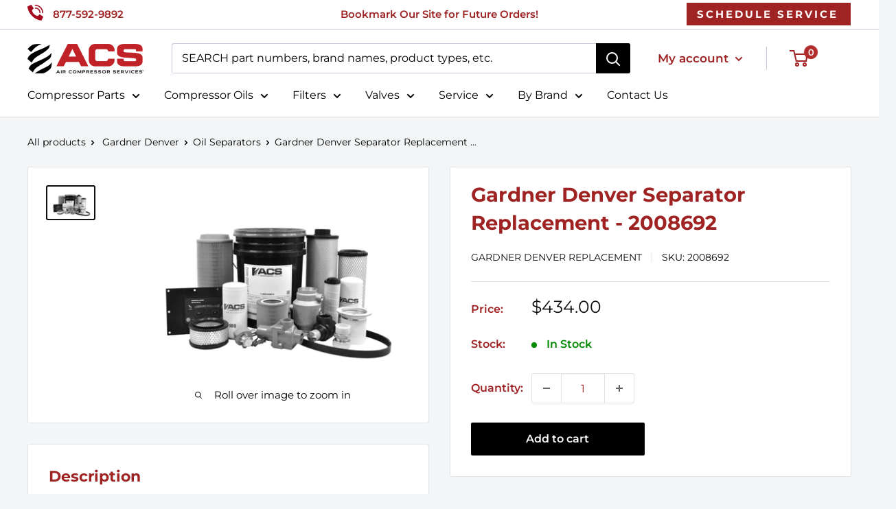

--- FILE ---
content_type: text/html; charset=utf-8
request_url: https://aircompressorservices.com/products/gardner-denver-separator-replacement-2008692
body_size: 53371
content:
<!doctype html>

<html class="no-js" lang="en">
  <head>
 
 <!-- AMP Reponsive code -->
      

    <meta charset="utf-8">
    <meta name="viewport" content="width=device-width, initial-scale=1.0, height=device-height, minimum-scale=1.0, maximum-scale=1.0">
    <meta name="theme-color" content="#100f0f"> 
    <meta name="msvalidate.01" content="B4658887E2A6BA655705FD36FB3A9E97" />

    <!-- Crazy Egg Heat Map tracking script -->
    <script type="text/javascript" src="//script.crazyegg.com/pages/scripts/0126/8090.js" async="async"></script>

    <!-- Microsoft UET Tag Script - Shopify Checkout -->
<script>(function(w,d,t,r,u){var f,n,i;w[u]=w[u]||[],f=function(){var o={ti:"14007620", enableAutoSpaTracking: true};o.q=w[u],w[u]=new UET(o),w[u].push("pageLoad")},n=d.createElement(t),n.src=r,n.async=1,n.onload=n.onreadystatechange=function(){var s=this.readyState;s&&s!=="loaded"&&s!=="complete"||(f(),n.onload=n.onreadystatechange=null)},i=d.getElementsByTagName(t)[0],i.parentNode.insertBefore(n,i)})(window,document,"script","//bat.bing.com/bat.js","uetq");</script>
    
         <!-- ahrefs web analytics block -->
<script src="https://analytics.ahrefs.com/analytics.js" data-key="yK4OFYtcAye4jHs62+mX+w" async></script>

           <!-- SEO page title capture block --><!-- Google Search Console site verification  -->
        <meta name="google-site-verification" content="2VwvSkz2kdpOWMPgf0GJ_N95SOroLbJIFdhQHwJbNh0" />
       
 
<!-- GA Connector Code for Salesforce  -->
<script src="https://track.gaconnector.com/gaconnector.js" type="text/javascript"></script>
<script type="text/javascript">gaconnector2.track("fe714ecfc85c66fce33b751f1719962b");</script>
    
  
     
   
    
    
<title>Gardner Denver Separator Replacement - 2008692
</title><meta name="description" content="Air Compressor Services has the Gardner Denver Separator Replacement - 2008692 and a wide variety of compressor parts specifically designed to help you keep your machinery moving. Order yours today!">
    
<link rel="canonical" href="https://aircompressorservices.com/products/gardner-denver-separator-replacement-2008692" /><link rel="shortcut icon" href="//aircompressorservices.com/cdn/shop/files/air-compressor-services-red-rotary-icons_copy_96x96.png?v=1703006467" type="image/png"><link rel="preload" as="style" href="//aircompressorservices.com/cdn/shop/t/34/assets/theme.css?v=104381673707740708311763740648">
    <link rel="preload" as="script" href="//aircompressorservices.com/cdn/shop/t/34/assets/theme.js?v=132219002375670937941759349026">
    <link rel="preconnect" href="https://cdn.shopify.com">
    <link rel="preconnect" href="https://fonts.shopifycdn.com">
    <link rel="dns-prefetch" href="https://productreviews.shopifycdn.com">
    <link rel="dns-prefetch" href="https://ajax.googleapis.com">
    <link rel="dns-prefetch" href="https://maps.googleapis.com">
    <link rel="dns-prefetch" href="https://maps.gstatic.com">

    <meta property="og:type" content="product">
  <meta property="og:title" content="Gardner Denver Separator Replacement - 2008692"><meta property="og:image" content="http://aircompressorservices.com/cdn/shop/products/air-compressor-services-parts-black-white-small_a3d88e03-3706-4efb-95fb-a2321ecda954.png?v=1739831485">
    <meta property="og:image:secure_url" content="https://aircompressorservices.com/cdn/shop/products/air-compressor-services-parts-black-white-small_a3d88e03-3706-4efb-95fb-a2321ecda954.png?v=1739831485">
    <meta property="og:image:width" content="750">
    <meta property="og:image:height" content="500"><meta property="product:price:amount" content="434.00">
  <meta property="product:price:currency" content="USD"><meta property="og:description" content="Air Compressor Services has the Gardner Denver Separator Replacement - 2008692 and a wide variety of compressor parts specifically designed to help you keep your machinery moving. Order yours today!"><meta property="og:url" content="https://aircompressorservices.com/products/gardner-denver-separator-replacement-2008692">
<meta property="og:site_name" content="Air Compressor Services"><meta name="twitter:card" content="summary"><meta name="twitter:title" content="Gardner Denver Separator Replacement - 2008692">
  <meta name="twitter:description" content="Gardner Denver Separator Replacement - 2008692We have the Gardner Denver Separator Replacement - 2008692 and many other air compressor parts to help you keep your machinery moving. Order yours today! Why Choose Us? OEM-Equivalent Quality: Our parts meet or exceed OEM standards - at a fraction of the price. You&#39;re not paying extra for a logo. Not Just Another Marketplace: We&#39;re not just a place to buy parts or oil. We&#39;re compressor experts who can provide personalized guidance and reliable support. All Brands, No Restrictions: Unlike many distributors who are tied to OEM agreements, we sell and service parts for all major compressor brands. Can&#39;t find what you need? We&#39;ll help you get it. USA-Based Support: Talk to real people in Greenville, SC, who know compressors and are ready to help. Still curious? Learn more about our Inlet to Outlet™">
  <meta name="twitter:image" content="https://aircompressorservices.com/cdn/shop/products/air-compressor-services-parts-black-white-small_a3d88e03-3706-4efb-95fb-a2321ecda954_600x600_crop_center.png?v=1739831485">
    <link rel="preload" href="//aircompressorservices.com/cdn/fonts/montserrat/montserrat_n7.3c434e22befd5c18a6b4afadb1e3d77c128c7939.woff2" as="font" type="font/woff2" crossorigin><link rel="preload" href="//aircompressorservices.com/cdn/fonts/montserrat/montserrat_n4.81949fa0ac9fd2021e16436151e8eaa539321637.woff2" as="font" type="font/woff2" crossorigin><style>
  @font-face {
  font-family: Montserrat;
  font-weight: 700;
  font-style: normal;
  font-display: swap;
  src: url("//aircompressorservices.com/cdn/fonts/montserrat/montserrat_n7.3c434e22befd5c18a6b4afadb1e3d77c128c7939.woff2") format("woff2"),
       url("//aircompressorservices.com/cdn/fonts/montserrat/montserrat_n7.5d9fa6e2cae713c8fb539a9876489d86207fe957.woff") format("woff");
}

  @font-face {
  font-family: Montserrat;
  font-weight: 400;
  font-style: normal;
  font-display: swap;
  src: url("//aircompressorservices.com/cdn/fonts/montserrat/montserrat_n4.81949fa0ac9fd2021e16436151e8eaa539321637.woff2") format("woff2"),
       url("//aircompressorservices.com/cdn/fonts/montserrat/montserrat_n4.a6c632ca7b62da89c3594789ba828388aac693fe.woff") format("woff");
}

@font-face {
  font-family: Montserrat;
  font-weight: 600;
  font-style: normal;
  font-display: swap;
  src: url("//aircompressorservices.com/cdn/fonts/montserrat/montserrat_n6.1326b3e84230700ef15b3a29fb520639977513e0.woff2") format("woff2"),
       url("//aircompressorservices.com/cdn/fonts/montserrat/montserrat_n6.652f051080eb14192330daceed8cd53dfdc5ead9.woff") format("woff");
}

@font-face {
  font-family: Montserrat;
  font-weight: 700;
  font-style: italic;
  font-display: swap;
  src: url("//aircompressorservices.com/cdn/fonts/montserrat/montserrat_i7.a0d4a463df4f146567d871890ffb3c80408e7732.woff2") format("woff2"),
       url("//aircompressorservices.com/cdn/fonts/montserrat/montserrat_i7.f6ec9f2a0681acc6f8152c40921d2a4d2e1a2c78.woff") format("woff");
}


  @font-face {
  font-family: Montserrat;
  font-weight: 700;
  font-style: normal;
  font-display: swap;
  src: url("//aircompressorservices.com/cdn/fonts/montserrat/montserrat_n7.3c434e22befd5c18a6b4afadb1e3d77c128c7939.woff2") format("woff2"),
       url("//aircompressorservices.com/cdn/fonts/montserrat/montserrat_n7.5d9fa6e2cae713c8fb539a9876489d86207fe957.woff") format("woff");
}

  @font-face {
  font-family: Montserrat;
  font-weight: 400;
  font-style: italic;
  font-display: swap;
  src: url("//aircompressorservices.com/cdn/fonts/montserrat/montserrat_i4.5a4ea298b4789e064f62a29aafc18d41f09ae59b.woff2") format("woff2"),
       url("//aircompressorservices.com/cdn/fonts/montserrat/montserrat_i4.072b5869c5e0ed5b9d2021e4c2af132e16681ad2.woff") format("woff");
}

  @font-face {
  font-family: Montserrat;
  font-weight: 700;
  font-style: italic;
  font-display: swap;
  src: url("//aircompressorservices.com/cdn/fonts/montserrat/montserrat_i7.a0d4a463df4f146567d871890ffb3c80408e7732.woff2") format("woff2"),
       url("//aircompressorservices.com/cdn/fonts/montserrat/montserrat_i7.f6ec9f2a0681acc6f8152c40921d2a4d2e1a2c78.woff") format("woff");
}


  :root {
    --default-text-font-size : 15px;
    --base-text-font-size    : 16px;
    --heading-font-family    : Montserrat, sans-serif;
    --heading-font-weight    : 700;
    --heading-font-style     : normal;
    --text-font-family       : Montserrat, sans-serif;
    --text-font-weight       : 400;
    --text-font-style        : normal;
    --text-font-bolder-weight: 600;
    --text-link-decoration   : normal;

    --text-color               : #000000;
    --text-color-rgb           : 0, 0, 0;
    --heading-color            : #9f2323;
    --border-color             : #e1e3e4;
    --border-color-rgb         : 225, 227, 228;
    --form-border-color        : #d4d6d8;
    --accent-color             : #100f0f;
    --accent-color-rgb         : 16, 15, 15;
    --link-color               : #9f2323;
    --link-color-hover         : #601515;
    --background               : #f3f5f6;
    --secondary-background     : #ffffff;
    --secondary-background-rgb : 255, 255, 255;
    --accent-background        : rgba(16, 15, 15, 0.08);

    --input-background: #ffffff;

    --error-color       : #ff0000;
    --error-background  : rgba(255, 0, 0, 0.07);
    --success-color     : #00aa00;
    --success-background: rgba(0, 170, 0, 0.11);

    --primary-button-background      : #000000;
    --primary-button-background-rgb  : 0, 0, 0;
    --primary-button-text-color      : #ffffff;
    --secondary-button-background    : #b42d2d;
    --secondary-button-background-rgb: 180, 45, 45;
    --secondary-button-text-color    : #ffffff;

    --header-background      : #ffffff;
    --header-text-color      : #ffffff;
    --header-light-text-color: #454f88;
    --header-border-color    : rgba(69, 79, 136, 0.3);
    --header-accent-color    : #b42d2d;

    --footer-background-color:    #f3f5f6;
    --footer-heading-text-color:  #b42d2d;
    --footer-body-text-color:     #677279;
    --footer-body-text-color-rgb: 103, 114, 121;
    --footer-accent-color:        #9f2323;
    --footer-accent-color-rgb:    159, 35, 35;
    --footer-border:              1px solid var(--border-color);
    
    --flickity-arrow-color: #abb1b4;--product-on-sale-accent           : #ee0000;
    --product-on-sale-accent-rgb       : 238, 0, 0;
    --product-on-sale-color            : #ffffff;
    --product-in-stock-color           : #008a00;
    --product-low-stock-color          : #eaaf03;
    --product-sold-out-color           : #8a9297;
    --product-custom-label-1-background: #008a00;
    --product-custom-label-1-color     : #ffffff;
    --product-custom-label-2-background: #00a500;
    --product-custom-label-2-color     : #ffffff;
    --product-review-star-color        : #ffbd00;

    --mobile-container-gutter : 20px;
    --desktop-container-gutter: 40px;

    /* Shopify related variables */
    --payment-terms-background-color: #f3f5f6;
  }
</style>

<script>
  // IE11 does not have support for CSS variables, so we have to polyfill them
  if (!(((window || {}).CSS || {}).supports && window.CSS.supports('(--a: 0)'))) {
    const script = document.createElement('script');
    script.type = 'text/javascript';
    script.src = 'https://cdn.jsdelivr.net/npm/css-vars-ponyfill@2';
    script.onload = function() {
      cssVars({});
    };

    document.getElementsByTagName('head')[0].appendChild(script);
  }
</script>


    <script>window.performance && window.performance.mark && window.performance.mark('shopify.content_for_header.start');</script><meta name="google-site-verification" content="Q1bOsIIp25yHV4bdH5hTTOPD6KePZqT4xT7-C2JL6YU">
<meta id="shopify-digital-wallet" name="shopify-digital-wallet" content="/27831926872/digital_wallets/dialog">
<meta name="shopify-checkout-api-token" content="fae254a2f7f237e71a23fb2bb309629c">
<link rel="alternate" type="application/json+oembed" href="https://aircompressorservices.com/products/gardner-denver-separator-replacement-2008692.oembed">
<script async="async" src="/checkouts/internal/preloads.js?locale=en-US"></script>
<link rel="preconnect" href="https://shop.app" crossorigin="anonymous">
<script async="async" src="https://shop.app/checkouts/internal/preloads.js?locale=en-US&shop_id=27831926872" crossorigin="anonymous"></script>
<script id="apple-pay-shop-capabilities" type="application/json">{"shopId":27831926872,"countryCode":"US","currencyCode":"USD","merchantCapabilities":["supports3DS"],"merchantId":"gid:\/\/shopify\/Shop\/27831926872","merchantName":"Air Compressor Services","requiredBillingContactFields":["postalAddress","email","phone"],"requiredShippingContactFields":["postalAddress","email","phone"],"shippingType":"shipping","supportedNetworks":["visa","masterCard","amex","discover","elo","jcb"],"total":{"type":"pending","label":"Air Compressor Services","amount":"1.00"},"shopifyPaymentsEnabled":true,"supportsSubscriptions":true}</script>
<script id="shopify-features" type="application/json">{"accessToken":"fae254a2f7f237e71a23fb2bb309629c","betas":["rich-media-storefront-analytics"],"domain":"aircompressorservices.com","predictiveSearch":true,"shopId":27831926872,"locale":"en"}</script>
<script>var Shopify = Shopify || {};
Shopify.shop = "aircompressorservices.myshopify.com";
Shopify.locale = "en";
Shopify.currency = {"active":"USD","rate":"1.0"};
Shopify.country = "US";
Shopify.theme = {"name":"acs-shopify-warehouse-theme\/main","id":145191698614,"schema_name":"Warehouse","schema_version":"2.6.6","theme_store_id":null,"role":"main"};
Shopify.theme.handle = "null";
Shopify.theme.style = {"id":null,"handle":null};
Shopify.cdnHost = "aircompressorservices.com/cdn";
Shopify.routes = Shopify.routes || {};
Shopify.routes.root = "/";</script>
<script type="module">!function(o){(o.Shopify=o.Shopify||{}).modules=!0}(window);</script>
<script>!function(o){function n(){var o=[];function n(){o.push(Array.prototype.slice.apply(arguments))}return n.q=o,n}var t=o.Shopify=o.Shopify||{};t.loadFeatures=n(),t.autoloadFeatures=n()}(window);</script>
<script>
  window.ShopifyPay = window.ShopifyPay || {};
  window.ShopifyPay.apiHost = "shop.app\/pay";
  window.ShopifyPay.redirectState = null;
</script>
<script id="shop-js-analytics" type="application/json">{"pageType":"product"}</script>
<script defer="defer" async type="module" src="//aircompressorservices.com/cdn/shopifycloud/shop-js/modules/v2/client.init-shop-cart-sync_BT-GjEfc.en.esm.js"></script>
<script defer="defer" async type="module" src="//aircompressorservices.com/cdn/shopifycloud/shop-js/modules/v2/chunk.common_D58fp_Oc.esm.js"></script>
<script defer="defer" async type="module" src="//aircompressorservices.com/cdn/shopifycloud/shop-js/modules/v2/chunk.modal_xMitdFEc.esm.js"></script>
<script type="module">
  await import("//aircompressorservices.com/cdn/shopifycloud/shop-js/modules/v2/client.init-shop-cart-sync_BT-GjEfc.en.esm.js");
await import("//aircompressorservices.com/cdn/shopifycloud/shop-js/modules/v2/chunk.common_D58fp_Oc.esm.js");
await import("//aircompressorservices.com/cdn/shopifycloud/shop-js/modules/v2/chunk.modal_xMitdFEc.esm.js");

  window.Shopify.SignInWithShop?.initShopCartSync?.({"fedCMEnabled":true,"windoidEnabled":true});

</script>
<script>
  window.Shopify = window.Shopify || {};
  if (!window.Shopify.featureAssets) window.Shopify.featureAssets = {};
  window.Shopify.featureAssets['shop-js'] = {"shop-cart-sync":["modules/v2/client.shop-cart-sync_DZOKe7Ll.en.esm.js","modules/v2/chunk.common_D58fp_Oc.esm.js","modules/v2/chunk.modal_xMitdFEc.esm.js"],"init-fed-cm":["modules/v2/client.init-fed-cm_B6oLuCjv.en.esm.js","modules/v2/chunk.common_D58fp_Oc.esm.js","modules/v2/chunk.modal_xMitdFEc.esm.js"],"shop-cash-offers":["modules/v2/client.shop-cash-offers_D2sdYoxE.en.esm.js","modules/v2/chunk.common_D58fp_Oc.esm.js","modules/v2/chunk.modal_xMitdFEc.esm.js"],"shop-login-button":["modules/v2/client.shop-login-button_QeVjl5Y3.en.esm.js","modules/v2/chunk.common_D58fp_Oc.esm.js","modules/v2/chunk.modal_xMitdFEc.esm.js"],"pay-button":["modules/v2/client.pay-button_DXTOsIq6.en.esm.js","modules/v2/chunk.common_D58fp_Oc.esm.js","modules/v2/chunk.modal_xMitdFEc.esm.js"],"shop-button":["modules/v2/client.shop-button_DQZHx9pm.en.esm.js","modules/v2/chunk.common_D58fp_Oc.esm.js","modules/v2/chunk.modal_xMitdFEc.esm.js"],"avatar":["modules/v2/client.avatar_BTnouDA3.en.esm.js"],"init-windoid":["modules/v2/client.init-windoid_CR1B-cfM.en.esm.js","modules/v2/chunk.common_D58fp_Oc.esm.js","modules/v2/chunk.modal_xMitdFEc.esm.js"],"init-shop-for-new-customer-accounts":["modules/v2/client.init-shop-for-new-customer-accounts_C_vY_xzh.en.esm.js","modules/v2/client.shop-login-button_QeVjl5Y3.en.esm.js","modules/v2/chunk.common_D58fp_Oc.esm.js","modules/v2/chunk.modal_xMitdFEc.esm.js"],"init-shop-email-lookup-coordinator":["modules/v2/client.init-shop-email-lookup-coordinator_BI7n9ZSv.en.esm.js","modules/v2/chunk.common_D58fp_Oc.esm.js","modules/v2/chunk.modal_xMitdFEc.esm.js"],"init-shop-cart-sync":["modules/v2/client.init-shop-cart-sync_BT-GjEfc.en.esm.js","modules/v2/chunk.common_D58fp_Oc.esm.js","modules/v2/chunk.modal_xMitdFEc.esm.js"],"shop-toast-manager":["modules/v2/client.shop-toast-manager_DiYdP3xc.en.esm.js","modules/v2/chunk.common_D58fp_Oc.esm.js","modules/v2/chunk.modal_xMitdFEc.esm.js"],"init-customer-accounts":["modules/v2/client.init-customer-accounts_D9ZNqS-Q.en.esm.js","modules/v2/client.shop-login-button_QeVjl5Y3.en.esm.js","modules/v2/chunk.common_D58fp_Oc.esm.js","modules/v2/chunk.modal_xMitdFEc.esm.js"],"init-customer-accounts-sign-up":["modules/v2/client.init-customer-accounts-sign-up_iGw4briv.en.esm.js","modules/v2/client.shop-login-button_QeVjl5Y3.en.esm.js","modules/v2/chunk.common_D58fp_Oc.esm.js","modules/v2/chunk.modal_xMitdFEc.esm.js"],"shop-follow-button":["modules/v2/client.shop-follow-button_CqMgW2wH.en.esm.js","modules/v2/chunk.common_D58fp_Oc.esm.js","modules/v2/chunk.modal_xMitdFEc.esm.js"],"checkout-modal":["modules/v2/client.checkout-modal_xHeaAweL.en.esm.js","modules/v2/chunk.common_D58fp_Oc.esm.js","modules/v2/chunk.modal_xMitdFEc.esm.js"],"shop-login":["modules/v2/client.shop-login_D91U-Q7h.en.esm.js","modules/v2/chunk.common_D58fp_Oc.esm.js","modules/v2/chunk.modal_xMitdFEc.esm.js"],"lead-capture":["modules/v2/client.lead-capture_BJmE1dJe.en.esm.js","modules/v2/chunk.common_D58fp_Oc.esm.js","modules/v2/chunk.modal_xMitdFEc.esm.js"],"payment-terms":["modules/v2/client.payment-terms_Ci9AEqFq.en.esm.js","modules/v2/chunk.common_D58fp_Oc.esm.js","modules/v2/chunk.modal_xMitdFEc.esm.js"]};
</script>
<script>(function() {
  var isLoaded = false;
  function asyncLoad() {
    if (isLoaded) return;
    isLoaded = true;
    var urls = ["https:\/\/d23dclunsivw3h.cloudfront.net\/redirect-app.js?shop=aircompressorservices.myshopify.com"];
    for (var i = 0; i < urls.length; i++) {
      var s = document.createElement('script');
      s.type = 'text/javascript';
      s.async = true;
      s.src = urls[i];
      var x = document.getElementsByTagName('script')[0];
      x.parentNode.insertBefore(s, x);
    }
  };
  if(window.attachEvent) {
    window.attachEvent('onload', asyncLoad);
  } else {
    window.addEventListener('load', asyncLoad, false);
  }
})();</script>
<script id="__st">var __st={"a":27831926872,"offset":-18000,"reqid":"04ed1671-37ea-4762-9412-7c890ff60f33-1769122111","pageurl":"aircompressorservices.com\/products\/gardner-denver-separator-replacement-2008692","u":"7fb970e52748","p":"product","rtyp":"product","rid":4528610771032};</script>
<script>window.ShopifyPaypalV4VisibilityTracking = true;</script>
<script id="captcha-bootstrap">!function(){'use strict';const t='contact',e='account',n='new_comment',o=[[t,t],['blogs',n],['comments',n],[t,'customer']],c=[[e,'customer_login'],[e,'guest_login'],[e,'recover_customer_password'],[e,'create_customer']],r=t=>t.map((([t,e])=>`form[action*='/${t}']:not([data-nocaptcha='true']) input[name='form_type'][value='${e}']`)).join(','),a=t=>()=>t?[...document.querySelectorAll(t)].map((t=>t.form)):[];function s(){const t=[...o],e=r(t);return a(e)}const i='password',u='form_key',d=['recaptcha-v3-token','g-recaptcha-response','h-captcha-response',i],f=()=>{try{return window.sessionStorage}catch{return}},m='__shopify_v',_=t=>t.elements[u];function p(t,e,n=!1){try{const o=window.sessionStorage,c=JSON.parse(o.getItem(e)),{data:r}=function(t){const{data:e,action:n}=t;return t[m]||n?{data:e,action:n}:{data:t,action:n}}(c);for(const[e,n]of Object.entries(r))t.elements[e]&&(t.elements[e].value=n);n&&o.removeItem(e)}catch(o){console.error('form repopulation failed',{error:o})}}const l='form_type',E='cptcha';function T(t){t.dataset[E]=!0}const w=window,h=w.document,L='Shopify',v='ce_forms',y='captcha';let A=!1;((t,e)=>{const n=(g='f06e6c50-85a8-45c8-87d0-21a2b65856fe',I='https://cdn.shopify.com/shopifycloud/storefront-forms-hcaptcha/ce_storefront_forms_captcha_hcaptcha.v1.5.2.iife.js',D={infoText:'Protected by hCaptcha',privacyText:'Privacy',termsText:'Terms'},(t,e,n)=>{const o=w[L][v],c=o.bindForm;if(c)return c(t,g,e,D).then(n);var r;o.q.push([[t,g,e,D],n]),r=I,A||(h.body.append(Object.assign(h.createElement('script'),{id:'captcha-provider',async:!0,src:r})),A=!0)});var g,I,D;w[L]=w[L]||{},w[L][v]=w[L][v]||{},w[L][v].q=[],w[L][y]=w[L][y]||{},w[L][y].protect=function(t,e){n(t,void 0,e),T(t)},Object.freeze(w[L][y]),function(t,e,n,w,h,L){const[v,y,A,g]=function(t,e,n){const i=e?o:[],u=t?c:[],d=[...i,...u],f=r(d),m=r(i),_=r(d.filter((([t,e])=>n.includes(e))));return[a(f),a(m),a(_),s()]}(w,h,L),I=t=>{const e=t.target;return e instanceof HTMLFormElement?e:e&&e.form},D=t=>v().includes(t);t.addEventListener('submit',(t=>{const e=I(t);if(!e)return;const n=D(e)&&!e.dataset.hcaptchaBound&&!e.dataset.recaptchaBound,o=_(e),c=g().includes(e)&&(!o||!o.value);(n||c)&&t.preventDefault(),c&&!n&&(function(t){try{if(!f())return;!function(t){const e=f();if(!e)return;const n=_(t);if(!n)return;const o=n.value;o&&e.removeItem(o)}(t);const e=Array.from(Array(32),(()=>Math.random().toString(36)[2])).join('');!function(t,e){_(t)||t.append(Object.assign(document.createElement('input'),{type:'hidden',name:u})),t.elements[u].value=e}(t,e),function(t,e){const n=f();if(!n)return;const o=[...t.querySelectorAll(`input[type='${i}']`)].map((({name:t})=>t)),c=[...d,...o],r={};for(const[a,s]of new FormData(t).entries())c.includes(a)||(r[a]=s);n.setItem(e,JSON.stringify({[m]:1,action:t.action,data:r}))}(t,e)}catch(e){console.error('failed to persist form',e)}}(e),e.submit())}));const S=(t,e)=>{t&&!t.dataset[E]&&(n(t,e.some((e=>e===t))),T(t))};for(const o of['focusin','change'])t.addEventListener(o,(t=>{const e=I(t);D(e)&&S(e,y())}));const B=e.get('form_key'),M=e.get(l),P=B&&M;t.addEventListener('DOMContentLoaded',(()=>{const t=y();if(P)for(const e of t)e.elements[l].value===M&&p(e,B);[...new Set([...A(),...v().filter((t=>'true'===t.dataset.shopifyCaptcha))])].forEach((e=>S(e,t)))}))}(h,new URLSearchParams(w.location.search),n,t,e,['guest_login'])})(!0,!0)}();</script>
<script integrity="sha256-4kQ18oKyAcykRKYeNunJcIwy7WH5gtpwJnB7kiuLZ1E=" data-source-attribution="shopify.loadfeatures" defer="defer" src="//aircompressorservices.com/cdn/shopifycloud/storefront/assets/storefront/load_feature-a0a9edcb.js" crossorigin="anonymous"></script>
<script crossorigin="anonymous" defer="defer" src="//aircompressorservices.com/cdn/shopifycloud/storefront/assets/shopify_pay/storefront-65b4c6d7.js?v=20250812"></script>
<script data-source-attribution="shopify.dynamic_checkout.dynamic.init">var Shopify=Shopify||{};Shopify.PaymentButton=Shopify.PaymentButton||{isStorefrontPortableWallets:!0,init:function(){window.Shopify.PaymentButton.init=function(){};var t=document.createElement("script");t.src="https://aircompressorservices.com/cdn/shopifycloud/portable-wallets/latest/portable-wallets.en.js",t.type="module",document.head.appendChild(t)}};
</script>
<script data-source-attribution="shopify.dynamic_checkout.buyer_consent">
  function portableWalletsHideBuyerConsent(e){var t=document.getElementById("shopify-buyer-consent"),n=document.getElementById("shopify-subscription-policy-button");t&&n&&(t.classList.add("hidden"),t.setAttribute("aria-hidden","true"),n.removeEventListener("click",e))}function portableWalletsShowBuyerConsent(e){var t=document.getElementById("shopify-buyer-consent"),n=document.getElementById("shopify-subscription-policy-button");t&&n&&(t.classList.remove("hidden"),t.removeAttribute("aria-hidden"),n.addEventListener("click",e))}window.Shopify?.PaymentButton&&(window.Shopify.PaymentButton.hideBuyerConsent=portableWalletsHideBuyerConsent,window.Shopify.PaymentButton.showBuyerConsent=portableWalletsShowBuyerConsent);
</script>
<script>
  function portableWalletsCleanup(e){e&&e.src&&console.error("Failed to load portable wallets script "+e.src);var t=document.querySelectorAll("shopify-accelerated-checkout .shopify-payment-button__skeleton, shopify-accelerated-checkout-cart .wallet-cart-button__skeleton"),e=document.getElementById("shopify-buyer-consent");for(let e=0;e<t.length;e++)t[e].remove();e&&e.remove()}function portableWalletsNotLoadedAsModule(e){e instanceof ErrorEvent&&"string"==typeof e.message&&e.message.includes("import.meta")&&"string"==typeof e.filename&&e.filename.includes("portable-wallets")&&(window.removeEventListener("error",portableWalletsNotLoadedAsModule),window.Shopify.PaymentButton.failedToLoad=e,"loading"===document.readyState?document.addEventListener("DOMContentLoaded",window.Shopify.PaymentButton.init):window.Shopify.PaymentButton.init())}window.addEventListener("error",portableWalletsNotLoadedAsModule);
</script>

<script type="module" src="https://aircompressorservices.com/cdn/shopifycloud/portable-wallets/latest/portable-wallets.en.js" onError="portableWalletsCleanup(this)" crossorigin="anonymous"></script>
<script nomodule>
  document.addEventListener("DOMContentLoaded", portableWalletsCleanup);
</script>

<link id="shopify-accelerated-checkout-styles" rel="stylesheet" media="screen" href="https://aircompressorservices.com/cdn/shopifycloud/portable-wallets/latest/accelerated-checkout-backwards-compat.css" crossorigin="anonymous">
<style id="shopify-accelerated-checkout-cart">
        #shopify-buyer-consent {
  margin-top: 1em;
  display: inline-block;
  width: 100%;
}

#shopify-buyer-consent.hidden {
  display: none;
}

#shopify-subscription-policy-button {
  background: none;
  border: none;
  padding: 0;
  text-decoration: underline;
  font-size: inherit;
  cursor: pointer;
}

#shopify-subscription-policy-button::before {
  box-shadow: none;
}

      </style>

<script>window.performance && window.performance.mark && window.performance.mark('shopify.content_for_header.end');</script>

    <link rel="stylesheet" href="//aircompressorservices.com/cdn/shop/t/34/assets/theme.css?v=104381673707740708311763740648">

    
  <script type="application/ld+json">
  {
    "@context": "http://schema.org",
    "@type": "Product",
    "offers": [{
          "@type": "Offer",
          "name": "Default Title",
          "availability":"https://schema.org/InStock",
          "price": 434.0,
          "priceCurrency": "USD",
          "priceValidUntil": "2026-02-01","sku": "2008692","url": "/products/gardner-denver-separator-replacement-2008692?variant=43624690942134"
        }
],
    "brand": {
      "name": "Gardner Denver"
    },
    "name": "Gardner Denver Separator Replacement - 2008692",
    "description": "Gardner Denver Separator Replacement - 2008692We have the Gardner Denver Separator Replacement - 2008692 and many other air compressor parts to help you keep your machinery moving. Order yours today!\nWhy Choose Us?\n\n\nOEM-Equivalent Quality: Our parts meet or exceed OEM standards - at a fraction of the price. You're not paying extra for a logo. \n\nNot Just Another Marketplace: We're not just a place to buy parts or oil. We're compressor experts who can provide personalized guidance and reliable support.\n\nAll Brands, No Restrictions: Unlike many distributors who are tied to OEM agreements, we sell and service parts for all major compressor brands. Can't find what you need? We'll help you get it.\n\nUSA-Based Support: Talk to real people in Greenville, SC, who know compressors and are ready to help. \n\nStill curious? Learn more about our Inlet to Outlet™ Promise and see why so many customers trust us as their go-to compressor partner.Other Gardner Denver Replacement Parts:In addition to the Gardner Denver Separator Replacement - 2008692, we stock replacement parts for Gardner Denver Air Filters, Gardner Denver Oil Filters, Gardner Denver Separators, Gardner Denver Oil and more so you can maximize the performance of your Gardner Denver Compressors.",
    "category": "Separators",
    "url": "/products/gardner-denver-separator-replacement-2008692",
    "sku": "2008692",
    "image": {
      "@type": "ImageObject",
      "url": "https://aircompressorservices.com/cdn/shop/products/air-compressor-services-parts-black-white-small_a3d88e03-3706-4efb-95fb-a2321ecda954_1024x.png?v=1739831485",
      "image": "https://aircompressorservices.com/cdn/shop/products/air-compressor-services-parts-black-white-small_a3d88e03-3706-4efb-95fb-a2321ecda954_1024x.png?v=1739831485",
      "name": "Gardner Denver Separator Replacement - 2008692",
      "width": "1024",
      "height": "1024"
    }
  }
  </script>



  <script type="application/ld+json">
  {
    "@context": "http://schema.org",
    "@type": "BreadcrumbList",
  "itemListElement": [{
      "@type": "ListItem",
      "position": 1,
      "name": "Home",
      "item": "https://aircompressorservices.com"
    },{
          "@type": "ListItem",
          "position": 2,
          "name": "Gardner Denver Separator Replacement - 2008692",
          "item": "https://aircompressorservices.com/products/gardner-denver-separator-replacement-2008692"
        }]
  }
  </script>


    <script>
      // This allows to expose several variables to the global scope, to be used in scripts
      window.theme = {
        pageType: "product",
        cartCount: 0,
        moneyFormat: "${{amount}}",
        moneyWithCurrencyFormat: "${{amount}} USD",
        currencyCodeEnabled: false,
        showDiscount: true,
        discountMode: "saving",
        searchMode: "product,page",
        searchUnavailableProducts: "show",
        cartType: "drawer"
      };

      window.routes = {
        rootUrl: "\/",
        rootUrlWithoutSlash: '',
        cartUrl: "\/cart",
        cartAddUrl: "\/cart\/add",
        cartChangeUrl: "\/cart\/change",
        searchUrl: "\/search",
        productRecommendationsUrl: "\/recommendations\/products"
      };

      window.languages = {
        productRegularPrice: "Regular price",
        productSalePrice: "Sale price",
        collectionOnSaleLabel: "Save {{savings}}",
        productFormUnavailable: "Unavailable",
        productFormAddToCart: "Add to cart",
        productFormSoldOut: "Sold out",
        productAdded: "Product has been added to your cart",
        productAddedShort: "Added!",
        shippingEstimatorNoResults: "No shipping could be found for your address.",
        shippingEstimatorOneResult: "There is one shipping rate for your address:",
        shippingEstimatorMultipleResults: "There are {{count}} shipping rates for your address:",
        shippingEstimatorErrors: "There are some errors:"
      };

      window.lazySizesConfig = {
        loadHidden: false,
        hFac: 0.8,
        expFactor: 3,
        customMedia: {
          '--phone': '(max-width: 640px)',
          '--tablet': '(min-width: 641px) and (max-width: 1023px)',
          '--lap': '(min-width: 1024px)'
        }
      };

      document.documentElement.className = document.documentElement.className.replace('no-js', 'js');
    </script><script src="//aircompressorservices.com/cdn/shop/t/34/assets/theme.js?v=132219002375670937941759349026" defer></script>
    <script src="//aircompressorservices.com/cdn/shop/t/34/assets/custom.js?v=123868664087292989731759349025" defer></script><script>
        (function () {
          window.onpageshow = function() {
            // We force re-freshing the cart content onpageshow, as most browsers will serve a cache copy when hitting the
            // back button, which cause staled data
            document.documentElement.dispatchEvent(new CustomEvent('cart:refresh', {
              bubbles: true,
              detail: {scrollToTop: false}
            }));
          };
        })();
      </script>

<!-- CTM Tracking -->
<script async src="//105544.tctm.xyz/t.js"></script>


<!-- Apollo Tracking -->
    <script>function initApollo(){var n=Math.random().toString(36).substring(7),o=document.createElement("script");
o.src="https://assets.apollo.io/micro/website-tracker/tracker.iife.js?nocache="+n,o.async=!0,o.defer=!0,
o.onload=function(){window.trackingFunctions.onLoad({appId:"662fdd4889322e03021a29e1"})},
document.head.appendChild(o)}initApollo();</script>

    <script>
      document.addEventListener('DOMContentLoaded', function() {
        function getQueryParam(name) {
          name = name.replace(/[\[]/, '\\[').replace(/[\]]/, '\\]');
          var regex = new RegExp('[\\?&]' + name + '=([^&#]*)');
          var results = regex.exec(location.search);
          return results === null ? '' : decodeURIComponent(results[1].replace(/\+/g, ' '));
        }

        const params = {
          'keyword': getQueryParam('utm_term'),
          'medium': getQueryParam('utm_medium'),
          'campaignBrand': getQueryParam('brand'),
          'campaignId': getQueryParam('campaignid'),
          'adGroup': getQueryParam('adgroupid'),
        };
    
        Object.keys(params).forEach(key => {
          if (params[key]) {
            sessionStorage.setItem(key, params[key]);
          }
        });

        if (!sessionStorage.getItem('landingUrl')) {
          sessionStorage.setItem('landingUrl', window.location.href);
        }

        if (!sessionStorage.getItem('referringUrl') && document.referrer) {
          sessionStorage.setItem('referringUrl', document.referrer);
        }
      })
        </script>
     
    <!-- Microsoft Clarity -->
    <script type="text/javascript">
    (function(c,l,a,r,i,t,y){
        c[a]=c[a]||function(){(c[a].q=c[a].q||[]).push(arguments)};
        t=l.createElement(r);t.async=1;t.src="https://www.clarity.ms/tag/"+i;
        y=l.getElementsByTagName(r)[0];y.parentNode.insertBefore(t,y);
    })(window, document, "clarity", "script", "oczag8enzo");

    </script>

<!-- BEGIN app block: shopify://apps/also-bought/blocks/app-embed-block/b94b27b4-738d-4d92-9e60-43c22d1da3f2 --><script>
    window.codeblackbelt = window.codeblackbelt || {};
    window.codeblackbelt.shop = window.codeblackbelt.shop || 'aircompressorservices.myshopify.com';
    
        window.codeblackbelt.productId = 4528610771032;</script><script src="//cdn.codeblackbelt.com/widgets/also-bought/main.min.js?version=2026012217-0500" async></script>
<!-- END app block --><!-- BEGIN app block: shopify://apps/judge-me-reviews/blocks/judgeme_core/61ccd3b1-a9f2-4160-9fe9-4fec8413e5d8 --><!-- Start of Judge.me Core -->






<link rel="dns-prefetch" href="https://cdnwidget.judge.me">
<link rel="dns-prefetch" href="https://cdn.judge.me">
<link rel="dns-prefetch" href="https://cdn1.judge.me">
<link rel="dns-prefetch" href="https://api.judge.me">

<script data-cfasync='false' class='jdgm-settings-script'>window.jdgmSettings={"pagination":5,"disable_web_reviews":false,"badge_no_review_text":"No reviews","badge_n_reviews_text":"{{ n }} review/reviews","hide_badge_preview_if_no_reviews":true,"badge_hide_text":false,"enforce_center_preview_badge":false,"widget_title":"Customer Reviews","widget_open_form_text":"Write a review","widget_close_form_text":"Cancel review","widget_refresh_page_text":"Refresh page","widget_summary_text":"Based on {{ number_of_reviews }} review/reviews","widget_no_review_text":"Be the first to write a review","widget_name_field_text":"Display name","widget_verified_name_field_text":"Verified Name (public)","widget_name_placeholder_text":"Display name","widget_required_field_error_text":"This field is required.","widget_email_field_text":"Email address","widget_verified_email_field_text":"Verified Email (private, can not be edited)","widget_email_placeholder_text":"Your email address","widget_email_field_error_text":"Please enter a valid email address.","widget_rating_field_text":"Rating","widget_review_title_field_text":"Review Title","widget_review_title_placeholder_text":"Give your review a title","widget_review_body_field_text":"Review content","widget_review_body_placeholder_text":"Start writing here...","widget_pictures_field_text":"Picture/Video (optional)","widget_submit_review_text":"Submit Review","widget_submit_verified_review_text":"Submit Verified Review","widget_submit_success_msg_with_auto_publish":"Thank you! Please refresh the page in a few moments to see your review. You can remove or edit your review by logging into \u003ca href='https://judge.me/login' target='_blank' rel='nofollow noopener'\u003eJudge.me\u003c/a\u003e","widget_submit_success_msg_no_auto_publish":"Thank you! Your review will be published as soon as it is approved by the shop admin. You can remove or edit your review by logging into \u003ca href='https://judge.me/login' target='_blank' rel='nofollow noopener'\u003eJudge.me\u003c/a\u003e","widget_show_default_reviews_out_of_total_text":"Showing {{ n_reviews_shown }} out of {{ n_reviews }} reviews.","widget_show_all_link_text":"Show all","widget_show_less_link_text":"Show less","widget_author_said_text":"{{ reviewer_name }} said:","widget_days_text":"{{ n }} days ago","widget_weeks_text":"{{ n }} week/weeks ago","widget_months_text":"{{ n }} month/months ago","widget_years_text":"{{ n }} year/years ago","widget_yesterday_text":"Yesterday","widget_today_text":"Today","widget_replied_text":"\u003e\u003e {{ shop_name }} replied:","widget_read_more_text":"Read more","widget_reviewer_name_as_initial":"","widget_rating_filter_color":"#fbcd0a","widget_rating_filter_see_all_text":"See all reviews","widget_sorting_most_recent_text":"Most Recent","widget_sorting_highest_rating_text":"Highest Rating","widget_sorting_lowest_rating_text":"Lowest Rating","widget_sorting_with_pictures_text":"Only Pictures","widget_sorting_most_helpful_text":"Most Helpful","widget_open_question_form_text":"Ask a question","widget_reviews_subtab_text":"Reviews","widget_questions_subtab_text":"Questions","widget_question_label_text":"Question","widget_answer_label_text":"Answer","widget_question_placeholder_text":"Write your question here","widget_submit_question_text":"Submit Question","widget_question_submit_success_text":"Thank you for your question! We will notify you once it gets answered.","verified_badge_text":"Verified","verified_badge_bg_color":"","verified_badge_text_color":"","verified_badge_placement":"left-of-reviewer-name","widget_review_max_height":"","widget_hide_border":false,"widget_social_share":false,"widget_thumb":false,"widget_review_location_show":false,"widget_location_format":"","all_reviews_include_out_of_store_products":true,"all_reviews_out_of_store_text":"(out of store)","all_reviews_pagination":100,"all_reviews_product_name_prefix_text":"about","enable_review_pictures":true,"enable_question_anwser":false,"widget_theme":"default","review_date_format":"mm/dd/yyyy","default_sort_method":"most-recent","widget_product_reviews_subtab_text":"Product Reviews","widget_shop_reviews_subtab_text":"Shop Reviews","widget_other_products_reviews_text":"Reviews for other products","widget_store_reviews_subtab_text":"Store reviews","widget_no_store_reviews_text":"This store hasn't received any reviews yet","widget_web_restriction_product_reviews_text":"This product hasn't received any reviews yet","widget_no_items_text":"No items found","widget_show_more_text":"Show more","widget_write_a_store_review_text":"Write a Store Review","widget_other_languages_heading":"Reviews in Other Languages","widget_translate_review_text":"Translate review to {{ language }}","widget_translating_review_text":"Translating...","widget_show_original_translation_text":"Show original ({{ language }})","widget_translate_review_failed_text":"Review couldn't be translated.","widget_translate_review_retry_text":"Retry","widget_translate_review_try_again_later_text":"Try again later","show_product_url_for_grouped_product":false,"widget_sorting_pictures_first_text":"Pictures First","show_pictures_on_all_rev_page_mobile":false,"show_pictures_on_all_rev_page_desktop":false,"floating_tab_hide_mobile_install_preference":false,"floating_tab_button_name":"★ Reviews","floating_tab_title":"Let customers speak for us","floating_tab_button_color":"","floating_tab_button_background_color":"","floating_tab_url":"","floating_tab_url_enabled":false,"floating_tab_tab_style":"text","all_reviews_text_badge_text":"Customers rate us {{ shop.metafields.judgeme.all_reviews_rating | round: 1 }}/5 based on {{ shop.metafields.judgeme.all_reviews_count }} reviews.","all_reviews_text_badge_text_branded_style":"{{ shop.metafields.judgeme.all_reviews_rating | round: 1 }} out of 5 stars based on {{ shop.metafields.judgeme.all_reviews_count }} reviews","is_all_reviews_text_badge_a_link":false,"show_stars_for_all_reviews_text_badge":false,"all_reviews_text_badge_url":"","all_reviews_text_style":"branded","all_reviews_text_color_style":"judgeme_brand_color","all_reviews_text_color":"#108474","all_reviews_text_show_jm_brand":false,"featured_carousel_show_header":true,"featured_carousel_title":"Let customers speak for us","testimonials_carousel_title":"Customers are saying","videos_carousel_title":"Real customer stories","cards_carousel_title":"Customers are saying","featured_carousel_count_text":"from {{ n }} reviews","featured_carousel_add_link_to_all_reviews_page":false,"featured_carousel_url":"","featured_carousel_show_images":true,"featured_carousel_autoslide_interval":5,"featured_carousel_arrows_on_the_sides":false,"featured_carousel_height":250,"featured_carousel_width":80,"featured_carousel_image_size":0,"featured_carousel_image_height":250,"featured_carousel_arrow_color":"#eeeeee","verified_count_badge_style":"branded","verified_count_badge_orientation":"horizontal","verified_count_badge_color_style":"judgeme_brand_color","verified_count_badge_color":"#108474","is_verified_count_badge_a_link":false,"verified_count_badge_url":"","verified_count_badge_show_jm_brand":true,"widget_rating_preset_default":5,"widget_first_sub_tab":"product-reviews","widget_show_histogram":true,"widget_histogram_use_custom_color":false,"widget_pagination_use_custom_color":false,"widget_star_use_custom_color":false,"widget_verified_badge_use_custom_color":false,"widget_write_review_use_custom_color":false,"picture_reminder_submit_button":"Upload Pictures","enable_review_videos":false,"mute_video_by_default":false,"widget_sorting_videos_first_text":"Videos First","widget_review_pending_text":"Pending","featured_carousel_items_for_large_screen":3,"social_share_options_order":"Facebook,Twitter","remove_microdata_snippet":true,"disable_json_ld":false,"enable_json_ld_products":false,"preview_badge_show_question_text":false,"preview_badge_no_question_text":"No questions","preview_badge_n_question_text":"{{ number_of_questions }} question/questions","qa_badge_show_icon":false,"qa_badge_position":"same-row","remove_judgeme_branding":true,"widget_add_search_bar":false,"widget_search_bar_placeholder":"Search","widget_sorting_verified_only_text":"Verified only","featured_carousel_theme":"default","featured_carousel_show_rating":true,"featured_carousel_show_title":true,"featured_carousel_show_body":true,"featured_carousel_show_date":false,"featured_carousel_show_reviewer":true,"featured_carousel_show_product":false,"featured_carousel_header_background_color":"#108474","featured_carousel_header_text_color":"#ffffff","featured_carousel_name_product_separator":"reviewed","featured_carousel_full_star_background":"#108474","featured_carousel_empty_star_background":"#dadada","featured_carousel_vertical_theme_background":"#f9fafb","featured_carousel_verified_badge_enable":true,"featured_carousel_verified_badge_color":"#108474","featured_carousel_border_style":"round","featured_carousel_review_line_length_limit":3,"featured_carousel_more_reviews_button_text":"Read more reviews","featured_carousel_view_product_button_text":"View product","all_reviews_page_load_reviews_on":"scroll","all_reviews_page_load_more_text":"Load More Reviews","disable_fb_tab_reviews":false,"enable_ajax_cdn_cache":false,"widget_advanced_speed_features":5,"widget_public_name_text":"displayed publicly like","default_reviewer_name":"John Smith","default_reviewer_name_has_non_latin":true,"widget_reviewer_anonymous":"Anonymous","medals_widget_title":"Judge.me Review Medals","medals_widget_background_color":"#f9fafb","medals_widget_position":"footer_all_pages","medals_widget_border_color":"#f9fafb","medals_widget_verified_text_position":"left","medals_widget_use_monochromatic_version":false,"medals_widget_elements_color":"#108474","show_reviewer_avatar":true,"widget_invalid_yt_video_url_error_text":"Not a YouTube video URL","widget_max_length_field_error_text":"Please enter no more than {0} characters.","widget_show_country_flag":false,"widget_show_collected_via_shop_app":true,"widget_verified_by_shop_badge_style":"light","widget_verified_by_shop_text":"Verified by Shop","widget_show_photo_gallery":false,"widget_load_with_code_splitting":true,"widget_ugc_install_preference":false,"widget_ugc_title":"Made by us, Shared by you","widget_ugc_subtitle":"Tag us to see your picture featured in our page","widget_ugc_arrows_color":"#ffffff","widget_ugc_primary_button_text":"Buy Now","widget_ugc_primary_button_background_color":"#108474","widget_ugc_primary_button_text_color":"#ffffff","widget_ugc_primary_button_border_width":"0","widget_ugc_primary_button_border_style":"none","widget_ugc_primary_button_border_color":"#108474","widget_ugc_primary_button_border_radius":"25","widget_ugc_secondary_button_text":"Load More","widget_ugc_secondary_button_background_color":"#ffffff","widget_ugc_secondary_button_text_color":"#108474","widget_ugc_secondary_button_border_width":"2","widget_ugc_secondary_button_border_style":"solid","widget_ugc_secondary_button_border_color":"#108474","widget_ugc_secondary_button_border_radius":"25","widget_ugc_reviews_button_text":"View Reviews","widget_ugc_reviews_button_background_color":"#ffffff","widget_ugc_reviews_button_text_color":"#108474","widget_ugc_reviews_button_border_width":"2","widget_ugc_reviews_button_border_style":"solid","widget_ugc_reviews_button_border_color":"#108474","widget_ugc_reviews_button_border_radius":"25","widget_ugc_reviews_button_link_to":"judgeme-reviews-page","widget_ugc_show_post_date":true,"widget_ugc_max_width":"800","widget_rating_metafield_value_type":true,"widget_primary_color":"#BE2227","widget_enable_secondary_color":false,"widget_secondary_color":"#edf5f5","widget_summary_average_rating_text":"{{ average_rating }} out of 5","widget_media_grid_title":"Customer photos \u0026 videos","widget_media_grid_see_more_text":"See more","widget_round_style":false,"widget_show_product_medals":true,"widget_verified_by_judgeme_text":"Verified by Judge.me","widget_show_store_medals":true,"widget_verified_by_judgeme_text_in_store_medals":"Verified by Judge.me","widget_media_field_exceed_quantity_message":"Sorry, we can only accept {{ max_media }} for one review.","widget_media_field_exceed_limit_message":"{{ file_name }} is too large, please select a {{ media_type }} less than {{ size_limit }}MB.","widget_review_submitted_text":"Review Submitted!","widget_question_submitted_text":"Question Submitted!","widget_close_form_text_question":"Cancel","widget_write_your_answer_here_text":"Write your answer here","widget_enabled_branded_link":true,"widget_show_collected_by_judgeme":false,"widget_reviewer_name_color":"","widget_write_review_text_color":"","widget_write_review_bg_color":"","widget_collected_by_judgeme_text":"collected by Judge.me","widget_pagination_type":"standard","widget_load_more_text":"Load More","widget_load_more_color":"#108474","widget_full_review_text":"Full Review","widget_read_more_reviews_text":"Read More Reviews","widget_read_questions_text":"Read Questions","widget_questions_and_answers_text":"Questions \u0026 Answers","widget_verified_by_text":"Verified by","widget_verified_text":"Verified","widget_number_of_reviews_text":"{{ number_of_reviews }} reviews","widget_back_button_text":"Back","widget_next_button_text":"Next","widget_custom_forms_filter_button":"Filters","custom_forms_style":"horizontal","widget_show_review_information":false,"how_reviews_are_collected":"How reviews are collected?","widget_show_review_keywords":false,"widget_gdpr_statement":"How we use your data: We'll only contact you about the review you left, and only if necessary. By submitting your review, you agree to Judge.me's \u003ca href='https://judge.me/terms' target='_blank' rel='nofollow noopener'\u003eterms\u003c/a\u003e, \u003ca href='https://judge.me/privacy' target='_blank' rel='nofollow noopener'\u003eprivacy\u003c/a\u003e and \u003ca href='https://judge.me/content-policy' target='_blank' rel='nofollow noopener'\u003econtent\u003c/a\u003e policies.","widget_multilingual_sorting_enabled":false,"widget_translate_review_content_enabled":false,"widget_translate_review_content_method":"manual","popup_widget_review_selection":"automatically_with_pictures","popup_widget_round_border_style":true,"popup_widget_show_title":true,"popup_widget_show_body":true,"popup_widget_show_reviewer":false,"popup_widget_show_product":true,"popup_widget_show_pictures":true,"popup_widget_use_review_picture":true,"popup_widget_show_on_home_page":true,"popup_widget_show_on_product_page":true,"popup_widget_show_on_collection_page":true,"popup_widget_show_on_cart_page":true,"popup_widget_position":"bottom_left","popup_widget_first_review_delay":5,"popup_widget_duration":5,"popup_widget_interval":5,"popup_widget_review_count":5,"popup_widget_hide_on_mobile":true,"review_snippet_widget_round_border_style":true,"review_snippet_widget_card_color":"#FFFFFF","review_snippet_widget_slider_arrows_background_color":"#FFFFFF","review_snippet_widget_slider_arrows_color":"#000000","review_snippet_widget_star_color":"#108474","show_product_variant":false,"all_reviews_product_variant_label_text":"Variant: ","widget_show_verified_branding":true,"widget_ai_summary_title":"Customers say","widget_ai_summary_disclaimer":"AI-powered review summary based on recent customer reviews","widget_show_ai_summary":false,"widget_show_ai_summary_bg":false,"widget_show_review_title_input":true,"redirect_reviewers_invited_via_email":"external_form","request_store_review_after_product_review":false,"request_review_other_products_in_order":false,"review_form_color_scheme":"default","review_form_corner_style":"square","review_form_star_color":{},"review_form_text_color":"#333333","review_form_background_color":"#ffffff","review_form_field_background_color":"#fafafa","review_form_button_color":{},"review_form_button_text_color":"#ffffff","review_form_modal_overlay_color":"#000000","review_content_screen_title_text":"How would you rate this product?","review_content_introduction_text":"We would love it if you would share a bit about your experience.","store_review_form_title_text":"How would you rate this store?","store_review_form_introduction_text":"We would love it if you would share a bit about your experience.","show_review_guidance_text":true,"one_star_review_guidance_text":"Poor","five_star_review_guidance_text":"Great","customer_information_screen_title_text":"About you","customer_information_introduction_text":"Please tell us more about you.","custom_questions_screen_title_text":"Your experience in more detail","custom_questions_introduction_text":"Here are a few questions to help us understand more about your experience.","review_submitted_screen_title_text":"Thanks for your review!","review_submitted_screen_thank_you_text":"We are processing it and it will appear on the store soon.","review_submitted_screen_email_verification_text":"Please confirm your email by clicking the link we just sent you. This helps us keep reviews authentic.","review_submitted_request_store_review_text":"Would you like to share your experience of shopping with us?","review_submitted_review_other_products_text":"Would you like to review these products?","store_review_screen_title_text":"Would you like to share your experience of shopping with us?","store_review_introduction_text":"We value your feedback and use it to improve. Please share any thoughts or suggestions you have.","reviewer_media_screen_title_picture_text":"Share a picture","reviewer_media_introduction_picture_text":"Upload a photo to support your review.","reviewer_media_screen_title_video_text":"Share a video","reviewer_media_introduction_video_text":"Upload a video to support your review.","reviewer_media_screen_title_picture_or_video_text":"Share a picture or video","reviewer_media_introduction_picture_or_video_text":"Upload a photo or video to support your review.","reviewer_media_youtube_url_text":"Paste your Youtube URL here","advanced_settings_next_step_button_text":"Next","advanced_settings_close_review_button_text":"Close","modal_write_review_flow":false,"write_review_flow_required_text":"Required","write_review_flow_privacy_message_text":"We respect your privacy.","write_review_flow_anonymous_text":"Post review as anonymous","write_review_flow_visibility_text":"This won't be visible to other customers.","write_review_flow_multiple_selection_help_text":"Select as many as you like","write_review_flow_single_selection_help_text":"Select one option","write_review_flow_required_field_error_text":"This field is required","write_review_flow_invalid_email_error_text":"Please enter a valid email address","write_review_flow_max_length_error_text":"Max. {{ max_length }} characters.","write_review_flow_media_upload_text":"\u003cb\u003eClick to upload\u003c/b\u003e or drag and drop","write_review_flow_gdpr_statement":"We'll only contact you about your review if necessary. By submitting your review, you agree to our \u003ca href='https://judge.me/terms' target='_blank' rel='nofollow noopener'\u003eterms and conditions\u003c/a\u003e and \u003ca href='https://judge.me/privacy' target='_blank' rel='nofollow noopener'\u003eprivacy policy\u003c/a\u003e.","rating_only_reviews_enabled":false,"show_negative_reviews_help_screen":false,"new_review_flow_help_screen_rating_threshold":3,"negative_review_resolution_screen_title_text":"Tell us more","negative_review_resolution_text":"Your experience matters to us. If there were issues with your purchase, we're here to help. Feel free to reach out to us, we'd love the opportunity to make things right.","negative_review_resolution_button_text":"Contact us","negative_review_resolution_proceed_with_review_text":"Leave a review","negative_review_resolution_subject":"Issue with purchase from {{ shop_name }}.{{ order_name }}","preview_badge_collection_page_install_status":false,"widget_review_custom_css":"","preview_badge_custom_css":"margin-top: 20px;\nmargin-bottom: 20px;","preview_badge_stars_count":"5-stars","featured_carousel_custom_css":"","floating_tab_custom_css":"","all_reviews_widget_custom_css":"","medals_widget_custom_css":"","verified_badge_custom_css":"","all_reviews_text_custom_css":"","transparency_badges_collected_via_store_invite":false,"transparency_badges_from_another_provider":false,"transparency_badges_collected_from_store_visitor":false,"transparency_badges_collected_by_verified_review_provider":false,"transparency_badges_earned_reward":false,"transparency_badges_collected_via_store_invite_text":"Review collected via store invitation","transparency_badges_from_another_provider_text":"Review collected from another provider","transparency_badges_collected_from_store_visitor_text":"Review collected from a store visitor","transparency_badges_written_in_google_text":"Review written in Google","transparency_badges_written_in_etsy_text":"Review written in Etsy","transparency_badges_written_in_shop_app_text":"Review written in Shop App","transparency_badges_earned_reward_text":"Review earned a reward for future purchase","product_review_widget_per_page":10,"widget_store_review_label_text":"Review about the store","checkout_comment_extension_title_on_product_page":"Customer Comments","checkout_comment_extension_num_latest_comment_show":5,"checkout_comment_extension_format":"name_and_timestamp","checkout_comment_customer_name":"last_initial","checkout_comment_comment_notification":true,"preview_badge_collection_page_install_preference":false,"preview_badge_home_page_install_preference":false,"preview_badge_product_page_install_preference":false,"review_widget_install_preference":"","review_carousel_install_preference":false,"floating_reviews_tab_install_preference":"none","verified_reviews_count_badge_install_preference":false,"all_reviews_text_install_preference":false,"review_widget_best_location":false,"judgeme_medals_install_preference":false,"review_widget_revamp_enabled":false,"review_widget_qna_enabled":false,"review_widget_header_theme":"minimal","review_widget_widget_title_enabled":true,"review_widget_header_text_size":"medium","review_widget_header_text_weight":"regular","review_widget_average_rating_style":"compact","review_widget_bar_chart_enabled":true,"review_widget_bar_chart_type":"numbers","review_widget_bar_chart_style":"standard","review_widget_expanded_media_gallery_enabled":false,"review_widget_reviews_section_theme":"standard","review_widget_image_style":"thumbnails","review_widget_review_image_ratio":"square","review_widget_stars_size":"medium","review_widget_verified_badge":"standard_text","review_widget_review_title_text_size":"medium","review_widget_review_text_size":"medium","review_widget_review_text_length":"medium","review_widget_number_of_columns_desktop":3,"review_widget_carousel_transition_speed":5,"review_widget_custom_questions_answers_display":"always","review_widget_button_text_color":"#FFFFFF","review_widget_text_color":"#000000","review_widget_lighter_text_color":"#7B7B7B","review_widget_corner_styling":"soft","review_widget_review_word_singular":"review","review_widget_review_word_plural":"reviews","review_widget_voting_label":"Helpful?","review_widget_shop_reply_label":"Reply from {{ shop_name }}:","review_widget_filters_title":"Filters","qna_widget_question_word_singular":"Question","qna_widget_question_word_plural":"Questions","qna_widget_answer_reply_label":"Answer from {{ answerer_name }}:","qna_content_screen_title_text":"Ask a question about this product","qna_widget_question_required_field_error_text":"Please enter your question.","qna_widget_flow_gdpr_statement":"We'll only contact you about your question if necessary. By submitting your question, you agree to our \u003ca href='https://judge.me/terms' target='_blank' rel='nofollow noopener'\u003eterms and conditions\u003c/a\u003e and \u003ca href='https://judge.me/privacy' target='_blank' rel='nofollow noopener'\u003eprivacy policy\u003c/a\u003e.","qna_widget_question_submitted_text":"Thanks for your question!","qna_widget_close_form_text_question":"Close","qna_widget_question_submit_success_text":"We’ll notify you by email when your question is answered.","all_reviews_widget_v2025_enabled":false,"all_reviews_widget_v2025_header_theme":"default","all_reviews_widget_v2025_widget_title_enabled":true,"all_reviews_widget_v2025_header_text_size":"medium","all_reviews_widget_v2025_header_text_weight":"regular","all_reviews_widget_v2025_average_rating_style":"compact","all_reviews_widget_v2025_bar_chart_enabled":true,"all_reviews_widget_v2025_bar_chart_type":"numbers","all_reviews_widget_v2025_bar_chart_style":"standard","all_reviews_widget_v2025_expanded_media_gallery_enabled":false,"all_reviews_widget_v2025_show_store_medals":true,"all_reviews_widget_v2025_show_photo_gallery":true,"all_reviews_widget_v2025_show_review_keywords":false,"all_reviews_widget_v2025_show_ai_summary":false,"all_reviews_widget_v2025_show_ai_summary_bg":false,"all_reviews_widget_v2025_add_search_bar":false,"all_reviews_widget_v2025_default_sort_method":"most-recent","all_reviews_widget_v2025_reviews_per_page":10,"all_reviews_widget_v2025_reviews_section_theme":"default","all_reviews_widget_v2025_image_style":"thumbnails","all_reviews_widget_v2025_review_image_ratio":"square","all_reviews_widget_v2025_stars_size":"medium","all_reviews_widget_v2025_verified_badge":"bold_badge","all_reviews_widget_v2025_review_title_text_size":"medium","all_reviews_widget_v2025_review_text_size":"medium","all_reviews_widget_v2025_review_text_length":"medium","all_reviews_widget_v2025_number_of_columns_desktop":3,"all_reviews_widget_v2025_carousel_transition_speed":5,"all_reviews_widget_v2025_custom_questions_answers_display":"always","all_reviews_widget_v2025_show_product_variant":false,"all_reviews_widget_v2025_show_reviewer_avatar":true,"all_reviews_widget_v2025_reviewer_name_as_initial":"","all_reviews_widget_v2025_review_location_show":false,"all_reviews_widget_v2025_location_format":"","all_reviews_widget_v2025_show_country_flag":false,"all_reviews_widget_v2025_verified_by_shop_badge_style":"light","all_reviews_widget_v2025_social_share":false,"all_reviews_widget_v2025_social_share_options_order":"Facebook,Twitter,LinkedIn,Pinterest","all_reviews_widget_v2025_pagination_type":"standard","all_reviews_widget_v2025_button_text_color":"#FFFFFF","all_reviews_widget_v2025_text_color":"#000000","all_reviews_widget_v2025_lighter_text_color":"#7B7B7B","all_reviews_widget_v2025_corner_styling":"soft","all_reviews_widget_v2025_title":"Customer reviews","all_reviews_widget_v2025_ai_summary_title":"Customers say about this store","all_reviews_widget_v2025_no_review_text":"Be the first to write a review","platform":"shopify","branding_url":"https://app.judge.me/reviews","branding_text":"Powered by Judge.me","locale":"en","reply_name":"Air Compressor Services","widget_version":"3.0","footer":true,"autopublish":true,"review_dates":true,"enable_custom_form":false,"shop_locale":"en","enable_multi_locales_translations":false,"show_review_title_input":true,"review_verification_email_status":"always","can_be_branded":true,"reply_name_text":"Air Compressor Services"};</script> <style class='jdgm-settings-style'>.jdgm-xx{left:0}:root{--jdgm-primary-color: #BE2227;--jdgm-secondary-color: rgba(190,34,39,0.1);--jdgm-star-color: #BE2227;--jdgm-write-review-text-color: white;--jdgm-write-review-bg-color: #BE2227;--jdgm-paginate-color: #BE2227;--jdgm-border-radius: 0;--jdgm-reviewer-name-color: #BE2227}.jdgm-histogram__bar-content{background-color:#BE2227}.jdgm-rev[data-verified-buyer=true] .jdgm-rev__icon.jdgm-rev__icon:after,.jdgm-rev__buyer-badge.jdgm-rev__buyer-badge{color:white;background-color:#BE2227}.jdgm-review-widget--small .jdgm-gallery.jdgm-gallery .jdgm-gallery__thumbnail-link:nth-child(8) .jdgm-gallery__thumbnail-wrapper.jdgm-gallery__thumbnail-wrapper:before{content:"See more"}@media only screen and (min-width: 768px){.jdgm-gallery.jdgm-gallery .jdgm-gallery__thumbnail-link:nth-child(8) .jdgm-gallery__thumbnail-wrapper.jdgm-gallery__thumbnail-wrapper:before{content:"See more"}}.jdgm-prev-badge[data-average-rating='0.00']{display:none !important}.jdgm-author-all-initials{display:none !important}.jdgm-author-last-initial{display:none !important}.jdgm-rev-widg__title{visibility:hidden}.jdgm-rev-widg__summary-text{visibility:hidden}.jdgm-prev-badge__text{visibility:hidden}.jdgm-rev__prod-link-prefix:before{content:'about'}.jdgm-rev__variant-label:before{content:'Variant: '}.jdgm-rev__out-of-store-text:before{content:'(out of store)'}@media only screen and (min-width: 768px){.jdgm-rev__pics .jdgm-rev_all-rev-page-picture-separator,.jdgm-rev__pics .jdgm-rev__product-picture{display:none}}@media only screen and (max-width: 768px){.jdgm-rev__pics .jdgm-rev_all-rev-page-picture-separator,.jdgm-rev__pics .jdgm-rev__product-picture{display:none}}.jdgm-preview-badge[data-template="product"]{display:none !important}.jdgm-preview-badge[data-template="collection"]{display:none !important}.jdgm-preview-badge[data-template="index"]{display:none !important}.jdgm-review-widget[data-from-snippet="true"]{display:none !important}.jdgm-verified-count-badget[data-from-snippet="true"]{display:none !important}.jdgm-carousel-wrapper[data-from-snippet="true"]{display:none !important}.jdgm-all-reviews-text[data-from-snippet="true"]{display:none !important}.jdgm-medals-section[data-from-snippet="true"]{display:none !important}.jdgm-ugc-media-wrapper[data-from-snippet="true"]{display:none !important}.jdgm-rev__transparency-badge[data-badge-type="review_collected_via_store_invitation"]{display:none !important}.jdgm-rev__transparency-badge[data-badge-type="review_collected_from_another_provider"]{display:none !important}.jdgm-rev__transparency-badge[data-badge-type="review_collected_from_store_visitor"]{display:none !important}.jdgm-rev__transparency-badge[data-badge-type="review_written_in_etsy"]{display:none !important}.jdgm-rev__transparency-badge[data-badge-type="review_written_in_google_business"]{display:none !important}.jdgm-rev__transparency-badge[data-badge-type="review_written_in_shop_app"]{display:none !important}.jdgm-rev__transparency-badge[data-badge-type="review_earned_for_future_purchase"]{display:none !important}.jdgm-review-snippet-widget .jdgm-rev-snippet-widget__cards-container .jdgm-rev-snippet-card{border-radius:8px;background:#fff}.jdgm-review-snippet-widget .jdgm-rev-snippet-widget__cards-container .jdgm-rev-snippet-card__rev-rating .jdgm-star{color:#108474}.jdgm-review-snippet-widget .jdgm-rev-snippet-widget__prev-btn,.jdgm-review-snippet-widget .jdgm-rev-snippet-widget__next-btn{border-radius:50%;background:#fff}.jdgm-review-snippet-widget .jdgm-rev-snippet-widget__prev-btn>svg,.jdgm-review-snippet-widget .jdgm-rev-snippet-widget__next-btn>svg{fill:#000}.jdgm-full-rev-modal.rev-snippet-widget .jm-mfp-container .jm-mfp-content,.jdgm-full-rev-modal.rev-snippet-widget .jm-mfp-container .jdgm-full-rev__icon,.jdgm-full-rev-modal.rev-snippet-widget .jm-mfp-container .jdgm-full-rev__pic-img,.jdgm-full-rev-modal.rev-snippet-widget .jm-mfp-container .jdgm-full-rev__reply{border-radius:8px}.jdgm-full-rev-modal.rev-snippet-widget .jm-mfp-container .jdgm-full-rev[data-verified-buyer="true"] .jdgm-full-rev__icon::after{border-radius:8px}.jdgm-full-rev-modal.rev-snippet-widget .jm-mfp-container .jdgm-full-rev .jdgm-rev__buyer-badge{border-radius:calc( 8px / 2 )}.jdgm-full-rev-modal.rev-snippet-widget .jm-mfp-container .jdgm-full-rev .jdgm-full-rev__replier::before{content:'Air Compressor Services'}.jdgm-full-rev-modal.rev-snippet-widget .jm-mfp-container .jdgm-full-rev .jdgm-full-rev__product-button{border-radius:calc( 8px * 6 )}
</style> <style class='jdgm-settings-style'>.jdgm-preview-badge{margin-top:20px;margin-bottom:20px}
</style>

  
  
  
  <style class='jdgm-miracle-styles'>
  @-webkit-keyframes jdgm-spin{0%{-webkit-transform:rotate(0deg);-ms-transform:rotate(0deg);transform:rotate(0deg)}100%{-webkit-transform:rotate(359deg);-ms-transform:rotate(359deg);transform:rotate(359deg)}}@keyframes jdgm-spin{0%{-webkit-transform:rotate(0deg);-ms-transform:rotate(0deg);transform:rotate(0deg)}100%{-webkit-transform:rotate(359deg);-ms-transform:rotate(359deg);transform:rotate(359deg)}}@font-face{font-family:'JudgemeStar';src:url("[data-uri]") format("woff");font-weight:normal;font-style:normal}.jdgm-star{font-family:'JudgemeStar';display:inline !important;text-decoration:none !important;padding:0 4px 0 0 !important;margin:0 !important;font-weight:bold;opacity:1;-webkit-font-smoothing:antialiased;-moz-osx-font-smoothing:grayscale}.jdgm-star:hover{opacity:1}.jdgm-star:last-of-type{padding:0 !important}.jdgm-star.jdgm--on:before{content:"\e000"}.jdgm-star.jdgm--off:before{content:"\e001"}.jdgm-star.jdgm--half:before{content:"\e002"}.jdgm-widget *{margin:0;line-height:1.4;-webkit-box-sizing:border-box;-moz-box-sizing:border-box;box-sizing:border-box;-webkit-overflow-scrolling:touch}.jdgm-hidden{display:none !important;visibility:hidden !important}.jdgm-temp-hidden{display:none}.jdgm-spinner{width:40px;height:40px;margin:auto;border-radius:50%;border-top:2px solid #eee;border-right:2px solid #eee;border-bottom:2px solid #eee;border-left:2px solid #ccc;-webkit-animation:jdgm-spin 0.8s infinite linear;animation:jdgm-spin 0.8s infinite linear}.jdgm-spinner:empty{display:block}.jdgm-prev-badge{display:block !important}

</style>


  
  
   


<script data-cfasync='false' class='jdgm-script'>
!function(e){window.jdgm=window.jdgm||{},jdgm.CDN_HOST="https://cdnwidget.judge.me/",jdgm.CDN_HOST_ALT="https://cdn2.judge.me/cdn/widget_frontend/",jdgm.API_HOST="https://api.judge.me/",jdgm.CDN_BASE_URL="https://cdn.shopify.com/extensions/019be6a6-320f-7c73-92c7-4f8bef39e89f/judgeme-extensions-312/assets/",
jdgm.docReady=function(d){(e.attachEvent?"complete"===e.readyState:"loading"!==e.readyState)?
setTimeout(d,0):e.addEventListener("DOMContentLoaded",d)},jdgm.loadCSS=function(d,t,o,a){
!o&&jdgm.loadCSS.requestedUrls.indexOf(d)>=0||(jdgm.loadCSS.requestedUrls.push(d),
(a=e.createElement("link")).rel="stylesheet",a.class="jdgm-stylesheet",a.media="nope!",
a.href=d,a.onload=function(){this.media="all",t&&setTimeout(t)},e.body.appendChild(a))},
jdgm.loadCSS.requestedUrls=[],jdgm.loadJS=function(e,d){var t=new XMLHttpRequest;
t.onreadystatechange=function(){4===t.readyState&&(Function(t.response)(),d&&d(t.response))},
t.open("GET",e),t.onerror=function(){if(e.indexOf(jdgm.CDN_HOST)===0&&jdgm.CDN_HOST_ALT!==jdgm.CDN_HOST){var f=e.replace(jdgm.CDN_HOST,jdgm.CDN_HOST_ALT);jdgm.loadJS(f,d)}},t.send()},jdgm.docReady((function(){(window.jdgmLoadCSS||e.querySelectorAll(
".jdgm-widget, .jdgm-all-reviews-page").length>0)&&(jdgmSettings.widget_load_with_code_splitting?
parseFloat(jdgmSettings.widget_version)>=3?jdgm.loadCSS(jdgm.CDN_HOST+"widget_v3/base.css"):
jdgm.loadCSS(jdgm.CDN_HOST+"widget/base.css"):jdgm.loadCSS(jdgm.CDN_HOST+"shopify_v2.css"),
jdgm.loadJS(jdgm.CDN_HOST+"loa"+"der.js"))}))}(document);
</script>
<noscript><link rel="stylesheet" type="text/css" media="all" href="https://cdnwidget.judge.me/shopify_v2.css"></noscript>

<!-- BEGIN app snippet: theme_fix_tags --><script>
  (function() {
    var jdgmThemeFixes = null;
    if (!jdgmThemeFixes) return;
    var thisThemeFix = jdgmThemeFixes[Shopify.theme.id];
    if (!thisThemeFix) return;

    if (thisThemeFix.html) {
      document.addEventListener("DOMContentLoaded", function() {
        var htmlDiv = document.createElement('div');
        htmlDiv.classList.add('jdgm-theme-fix-html');
        htmlDiv.innerHTML = thisThemeFix.html;
        document.body.append(htmlDiv);
      });
    };

    if (thisThemeFix.css) {
      var styleTag = document.createElement('style');
      styleTag.classList.add('jdgm-theme-fix-style');
      styleTag.innerHTML = thisThemeFix.css;
      document.head.append(styleTag);
    };

    if (thisThemeFix.js) {
      var scriptTag = document.createElement('script');
      scriptTag.classList.add('jdgm-theme-fix-script');
      scriptTag.innerHTML = thisThemeFix.js;
      document.head.append(scriptTag);
    };
  })();
</script>
<!-- END app snippet -->
<!-- End of Judge.me Core -->



<!-- END app block --><script src="https://cdn.shopify.com/extensions/019be6a6-320f-7c73-92c7-4f8bef39e89f/judgeme-extensions-312/assets/loader.js" type="text/javascript" defer="defer"></script>
<link href="https://monorail-edge.shopifysvc.com" rel="dns-prefetch">
<script>(function(){if ("sendBeacon" in navigator && "performance" in window) {try {var session_token_from_headers = performance.getEntriesByType('navigation')[0].serverTiming.find(x => x.name == '_s').description;} catch {var session_token_from_headers = undefined;}var session_cookie_matches = document.cookie.match(/_shopify_s=([^;]*)/);var session_token_from_cookie = session_cookie_matches && session_cookie_matches.length === 2 ? session_cookie_matches[1] : "";var session_token = session_token_from_headers || session_token_from_cookie || "";function handle_abandonment_event(e) {var entries = performance.getEntries().filter(function(entry) {return /monorail-edge.shopifysvc.com/.test(entry.name);});if (!window.abandonment_tracked && entries.length === 0) {window.abandonment_tracked = true;var currentMs = Date.now();var navigation_start = performance.timing.navigationStart;var payload = {shop_id: 27831926872,url: window.location.href,navigation_start,duration: currentMs - navigation_start,session_token,page_type: "product"};window.navigator.sendBeacon("https://monorail-edge.shopifysvc.com/v1/produce", JSON.stringify({schema_id: "online_store_buyer_site_abandonment/1.1",payload: payload,metadata: {event_created_at_ms: currentMs,event_sent_at_ms: currentMs}}));}}window.addEventListener('pagehide', handle_abandonment_event);}}());</script>
<script id="web-pixels-manager-setup">(function e(e,d,r,n,o){if(void 0===o&&(o={}),!Boolean(null===(a=null===(i=window.Shopify)||void 0===i?void 0:i.analytics)||void 0===a?void 0:a.replayQueue)){var i,a;window.Shopify=window.Shopify||{};var t=window.Shopify;t.analytics=t.analytics||{};var s=t.analytics;s.replayQueue=[],s.publish=function(e,d,r){return s.replayQueue.push([e,d,r]),!0};try{self.performance.mark("wpm:start")}catch(e){}var l=function(){var e={modern:/Edge?\/(1{2}[4-9]|1[2-9]\d|[2-9]\d{2}|\d{4,})\.\d+(\.\d+|)|Firefox\/(1{2}[4-9]|1[2-9]\d|[2-9]\d{2}|\d{4,})\.\d+(\.\d+|)|Chrom(ium|e)\/(9{2}|\d{3,})\.\d+(\.\d+|)|(Maci|X1{2}).+ Version\/(15\.\d+|(1[6-9]|[2-9]\d|\d{3,})\.\d+)([,.]\d+|)( \(\w+\)|)( Mobile\/\w+|) Safari\/|Chrome.+OPR\/(9{2}|\d{3,})\.\d+\.\d+|(CPU[ +]OS|iPhone[ +]OS|CPU[ +]iPhone|CPU IPhone OS|CPU iPad OS)[ +]+(15[._]\d+|(1[6-9]|[2-9]\d|\d{3,})[._]\d+)([._]\d+|)|Android:?[ /-](13[3-9]|1[4-9]\d|[2-9]\d{2}|\d{4,})(\.\d+|)(\.\d+|)|Android.+Firefox\/(13[5-9]|1[4-9]\d|[2-9]\d{2}|\d{4,})\.\d+(\.\d+|)|Android.+Chrom(ium|e)\/(13[3-9]|1[4-9]\d|[2-9]\d{2}|\d{4,})\.\d+(\.\d+|)|SamsungBrowser\/([2-9]\d|\d{3,})\.\d+/,legacy:/Edge?\/(1[6-9]|[2-9]\d|\d{3,})\.\d+(\.\d+|)|Firefox\/(5[4-9]|[6-9]\d|\d{3,})\.\d+(\.\d+|)|Chrom(ium|e)\/(5[1-9]|[6-9]\d|\d{3,})\.\d+(\.\d+|)([\d.]+$|.*Safari\/(?![\d.]+ Edge\/[\d.]+$))|(Maci|X1{2}).+ Version\/(10\.\d+|(1[1-9]|[2-9]\d|\d{3,})\.\d+)([,.]\d+|)( \(\w+\)|)( Mobile\/\w+|) Safari\/|Chrome.+OPR\/(3[89]|[4-9]\d|\d{3,})\.\d+\.\d+|(CPU[ +]OS|iPhone[ +]OS|CPU[ +]iPhone|CPU IPhone OS|CPU iPad OS)[ +]+(10[._]\d+|(1[1-9]|[2-9]\d|\d{3,})[._]\d+)([._]\d+|)|Android:?[ /-](13[3-9]|1[4-9]\d|[2-9]\d{2}|\d{4,})(\.\d+|)(\.\d+|)|Mobile Safari.+OPR\/([89]\d|\d{3,})\.\d+\.\d+|Android.+Firefox\/(13[5-9]|1[4-9]\d|[2-9]\d{2}|\d{4,})\.\d+(\.\d+|)|Android.+Chrom(ium|e)\/(13[3-9]|1[4-9]\d|[2-9]\d{2}|\d{4,})\.\d+(\.\d+|)|Android.+(UC? ?Browser|UCWEB|U3)[ /]?(15\.([5-9]|\d{2,})|(1[6-9]|[2-9]\d|\d{3,})\.\d+)\.\d+|SamsungBrowser\/(5\.\d+|([6-9]|\d{2,})\.\d+)|Android.+MQ{2}Browser\/(14(\.(9|\d{2,})|)|(1[5-9]|[2-9]\d|\d{3,})(\.\d+|))(\.\d+|)|K[Aa][Ii]OS\/(3\.\d+|([4-9]|\d{2,})\.\d+)(\.\d+|)/},d=e.modern,r=e.legacy,n=navigator.userAgent;return n.match(d)?"modern":n.match(r)?"legacy":"unknown"}(),u="modern"===l?"modern":"legacy",c=(null!=n?n:{modern:"",legacy:""})[u],f=function(e){return[e.baseUrl,"/wpm","/b",e.hashVersion,"modern"===e.buildTarget?"m":"l",".js"].join("")}({baseUrl:d,hashVersion:r,buildTarget:u}),m=function(e){var d=e.version,r=e.bundleTarget,n=e.surface,o=e.pageUrl,i=e.monorailEndpoint;return{emit:function(e){var a=e.status,t=e.errorMsg,s=(new Date).getTime(),l=JSON.stringify({metadata:{event_sent_at_ms:s},events:[{schema_id:"web_pixels_manager_load/3.1",payload:{version:d,bundle_target:r,page_url:o,status:a,surface:n,error_msg:t},metadata:{event_created_at_ms:s}}]});if(!i)return console&&console.warn&&console.warn("[Web Pixels Manager] No Monorail endpoint provided, skipping logging."),!1;try{return self.navigator.sendBeacon.bind(self.navigator)(i,l)}catch(e){}var u=new XMLHttpRequest;try{return u.open("POST",i,!0),u.setRequestHeader("Content-Type","text/plain"),u.send(l),!0}catch(e){return console&&console.warn&&console.warn("[Web Pixels Manager] Got an unhandled error while logging to Monorail."),!1}}}}({version:r,bundleTarget:l,surface:e.surface,pageUrl:self.location.href,monorailEndpoint:e.monorailEndpoint});try{o.browserTarget=l,function(e){var d=e.src,r=e.async,n=void 0===r||r,o=e.onload,i=e.onerror,a=e.sri,t=e.scriptDataAttributes,s=void 0===t?{}:t,l=document.createElement("script"),u=document.querySelector("head"),c=document.querySelector("body");if(l.async=n,l.src=d,a&&(l.integrity=a,l.crossOrigin="anonymous"),s)for(var f in s)if(Object.prototype.hasOwnProperty.call(s,f))try{l.dataset[f]=s[f]}catch(e){}if(o&&l.addEventListener("load",o),i&&l.addEventListener("error",i),u)u.appendChild(l);else{if(!c)throw new Error("Did not find a head or body element to append the script");c.appendChild(l)}}({src:f,async:!0,onload:function(){if(!function(){var e,d;return Boolean(null===(d=null===(e=window.Shopify)||void 0===e?void 0:e.analytics)||void 0===d?void 0:d.initialized)}()){var d=window.webPixelsManager.init(e)||void 0;if(d){var r=window.Shopify.analytics;r.replayQueue.forEach((function(e){var r=e[0],n=e[1],o=e[2];d.publishCustomEvent(r,n,o)})),r.replayQueue=[],r.publish=d.publishCustomEvent,r.visitor=d.visitor,r.initialized=!0}}},onerror:function(){return m.emit({status:"failed",errorMsg:"".concat(f," has failed to load")})},sri:function(e){var d=/^sha384-[A-Za-z0-9+/=]+$/;return"string"==typeof e&&d.test(e)}(c)?c:"",scriptDataAttributes:o}),m.emit({status:"loading"})}catch(e){m.emit({status:"failed",errorMsg:(null==e?void 0:e.message)||"Unknown error"})}}})({shopId: 27831926872,storefrontBaseUrl: "https://aircompressorservices.com",extensionsBaseUrl: "https://extensions.shopifycdn.com/cdn/shopifycloud/web-pixels-manager",monorailEndpoint: "https://monorail-edge.shopifysvc.com/unstable/produce_batch",surface: "storefront-renderer",enabledBetaFlags: ["2dca8a86"],webPixelsConfigList: [{"id":"1093173430","configuration":"{\"webPixelName\":\"Judge.me\"}","eventPayloadVersion":"v1","runtimeContext":"STRICT","scriptVersion":"34ad157958823915625854214640f0bf","type":"APP","apiClientId":683015,"privacyPurposes":["ANALYTICS"],"dataSharingAdjustments":{"protectedCustomerApprovalScopes":["read_customer_email","read_customer_name","read_customer_personal_data","read_customer_phone"]}},{"id":"451510454","configuration":"{\"config\":\"{\\\"pixel_id\\\":\\\"G-LD4FF385BV\\\",\\\"target_country\\\":\\\"US\\\",\\\"gtag_events\\\":[{\\\"type\\\":\\\"begin_checkout\\\",\\\"action_label\\\":\\\"G-LD4FF385BV\\\"},{\\\"type\\\":\\\"search\\\",\\\"action_label\\\":\\\"G-LD4FF385BV\\\"},{\\\"type\\\":\\\"view_item\\\",\\\"action_label\\\":[\\\"G-LD4FF385BV\\\",\\\"MC-DQK91RG3K4\\\"]},{\\\"type\\\":\\\"purchase\\\",\\\"action_label\\\":[\\\"G-LD4FF385BV\\\",\\\"MC-DQK91RG3K4\\\"]},{\\\"type\\\":\\\"page_view\\\",\\\"action_label\\\":[\\\"G-LD4FF385BV\\\",\\\"MC-DQK91RG3K4\\\"]},{\\\"type\\\":\\\"add_payment_info\\\",\\\"action_label\\\":\\\"G-LD4FF385BV\\\"},{\\\"type\\\":\\\"add_to_cart\\\",\\\"action_label\\\":\\\"G-LD4FF385BV\\\"}],\\\"enable_monitoring_mode\\\":false}\"}","eventPayloadVersion":"v1","runtimeContext":"OPEN","scriptVersion":"b2a88bafab3e21179ed38636efcd8a93","type":"APP","apiClientId":1780363,"privacyPurposes":[],"dataSharingAdjustments":{"protectedCustomerApprovalScopes":["read_customer_address","read_customer_email","read_customer_name","read_customer_personal_data","read_customer_phone"]}},{"id":"42434742","eventPayloadVersion":"1","runtimeContext":"LAX","scriptVersion":"3","type":"CUSTOM","privacyPurposes":["SALE_OF_DATA"],"name":"Microsoft Checkout - Greg"},{"id":"shopify-app-pixel","configuration":"{}","eventPayloadVersion":"v1","runtimeContext":"STRICT","scriptVersion":"0450","apiClientId":"shopify-pixel","type":"APP","privacyPurposes":["ANALYTICS","MARKETING"]},{"id":"shopify-custom-pixel","eventPayloadVersion":"v1","runtimeContext":"LAX","scriptVersion":"0450","apiClientId":"shopify-pixel","type":"CUSTOM","privacyPurposes":["ANALYTICS","MARKETING"]}],isMerchantRequest: false,initData: {"shop":{"name":"Air Compressor Services","paymentSettings":{"currencyCode":"USD"},"myshopifyDomain":"aircompressorservices.myshopify.com","countryCode":"US","storefrontUrl":"https:\/\/aircompressorservices.com"},"customer":null,"cart":null,"checkout":null,"productVariants":[{"price":{"amount":434.0,"currencyCode":"USD"},"product":{"title":"Gardner Denver Separator Replacement - 2008692","vendor":"Gardner Denver","id":"4528610771032","untranslatedTitle":"Gardner Denver Separator Replacement - 2008692","url":"\/products\/gardner-denver-separator-replacement-2008692","type":"Separators"},"id":"43624690942134","image":{"src":"\/\/aircompressorservices.com\/cdn\/shop\/products\/air-compressor-services-parts-black-white-small_a3d88e03-3706-4efb-95fb-a2321ecda954.png?v=1739831485"},"sku":"2008692","title":"Default Title","untranslatedTitle":"Default Title"}],"purchasingCompany":null},},"https://aircompressorservices.com/cdn","fcfee988w5aeb613cpc8e4bc33m6693e112",{"modern":"","legacy":""},{"shopId":"27831926872","storefrontBaseUrl":"https:\/\/aircompressorservices.com","extensionBaseUrl":"https:\/\/extensions.shopifycdn.com\/cdn\/shopifycloud\/web-pixels-manager","surface":"storefront-renderer","enabledBetaFlags":"[\"2dca8a86\"]","isMerchantRequest":"false","hashVersion":"fcfee988w5aeb613cpc8e4bc33m6693e112","publish":"custom","events":"[[\"page_viewed\",{}],[\"product_viewed\",{\"productVariant\":{\"price\":{\"amount\":434.0,\"currencyCode\":\"USD\"},\"product\":{\"title\":\"Gardner Denver Separator Replacement - 2008692\",\"vendor\":\"Gardner Denver\",\"id\":\"4528610771032\",\"untranslatedTitle\":\"Gardner Denver Separator Replacement - 2008692\",\"url\":\"\/products\/gardner-denver-separator-replacement-2008692\",\"type\":\"Separators\"},\"id\":\"43624690942134\",\"image\":{\"src\":\"\/\/aircompressorservices.com\/cdn\/shop\/products\/air-compressor-services-parts-black-white-small_a3d88e03-3706-4efb-95fb-a2321ecda954.png?v=1739831485\"},\"sku\":\"2008692\",\"title\":\"Default Title\",\"untranslatedTitle\":\"Default Title\"}}]]"});</script><script>
  window.ShopifyAnalytics = window.ShopifyAnalytics || {};
  window.ShopifyAnalytics.meta = window.ShopifyAnalytics.meta || {};
  window.ShopifyAnalytics.meta.currency = 'USD';
  var meta = {"product":{"id":4528610771032,"gid":"gid:\/\/shopify\/Product\/4528610771032","vendor":"Gardner Denver","type":"Separators","handle":"gardner-denver-separator-replacement-2008692","variants":[{"id":43624690942134,"price":43400,"name":"Gardner Denver Separator Replacement - 2008692","public_title":null,"sku":"2008692"}],"remote":false},"page":{"pageType":"product","resourceType":"product","resourceId":4528610771032,"requestId":"04ed1671-37ea-4762-9412-7c890ff60f33-1769122111"}};
  for (var attr in meta) {
    window.ShopifyAnalytics.meta[attr] = meta[attr];
  }
</script>
<script class="analytics">
  (function () {
    var customDocumentWrite = function(content) {
      var jquery = null;

      if (window.jQuery) {
        jquery = window.jQuery;
      } else if (window.Checkout && window.Checkout.$) {
        jquery = window.Checkout.$;
      }

      if (jquery) {
        jquery('body').append(content);
      }
    };

    var hasLoggedConversion = function(token) {
      if (token) {
        return document.cookie.indexOf('loggedConversion=' + token) !== -1;
      }
      return false;
    }

    var setCookieIfConversion = function(token) {
      if (token) {
        var twoMonthsFromNow = new Date(Date.now());
        twoMonthsFromNow.setMonth(twoMonthsFromNow.getMonth() + 2);

        document.cookie = 'loggedConversion=' + token + '; expires=' + twoMonthsFromNow;
      }
    }

    var trekkie = window.ShopifyAnalytics.lib = window.trekkie = window.trekkie || [];
    if (trekkie.integrations) {
      return;
    }
    trekkie.methods = [
      'identify',
      'page',
      'ready',
      'track',
      'trackForm',
      'trackLink'
    ];
    trekkie.factory = function(method) {
      return function() {
        var args = Array.prototype.slice.call(arguments);
        args.unshift(method);
        trekkie.push(args);
        return trekkie;
      };
    };
    for (var i = 0; i < trekkie.methods.length; i++) {
      var key = trekkie.methods[i];
      trekkie[key] = trekkie.factory(key);
    }
    trekkie.load = function(config) {
      trekkie.config = config || {};
      trekkie.config.initialDocumentCookie = document.cookie;
      var first = document.getElementsByTagName('script')[0];
      var script = document.createElement('script');
      script.type = 'text/javascript';
      script.onerror = function(e) {
        var scriptFallback = document.createElement('script');
        scriptFallback.type = 'text/javascript';
        scriptFallback.onerror = function(error) {
                var Monorail = {
      produce: function produce(monorailDomain, schemaId, payload) {
        var currentMs = new Date().getTime();
        var event = {
          schema_id: schemaId,
          payload: payload,
          metadata: {
            event_created_at_ms: currentMs,
            event_sent_at_ms: currentMs
          }
        };
        return Monorail.sendRequest("https://" + monorailDomain + "/v1/produce", JSON.stringify(event));
      },
      sendRequest: function sendRequest(endpointUrl, payload) {
        // Try the sendBeacon API
        if (window && window.navigator && typeof window.navigator.sendBeacon === 'function' && typeof window.Blob === 'function' && !Monorail.isIos12()) {
          var blobData = new window.Blob([payload], {
            type: 'text/plain'
          });

          if (window.navigator.sendBeacon(endpointUrl, blobData)) {
            return true;
          } // sendBeacon was not successful

        } // XHR beacon

        var xhr = new XMLHttpRequest();

        try {
          xhr.open('POST', endpointUrl);
          xhr.setRequestHeader('Content-Type', 'text/plain');
          xhr.send(payload);
        } catch (e) {
          console.log(e);
        }

        return false;
      },
      isIos12: function isIos12() {
        return window.navigator.userAgent.lastIndexOf('iPhone; CPU iPhone OS 12_') !== -1 || window.navigator.userAgent.lastIndexOf('iPad; CPU OS 12_') !== -1;
      }
    };
    Monorail.produce('monorail-edge.shopifysvc.com',
      'trekkie_storefront_load_errors/1.1',
      {shop_id: 27831926872,
      theme_id: 145191698614,
      app_name: "storefront",
      context_url: window.location.href,
      source_url: "//aircompressorservices.com/cdn/s/trekkie.storefront.8d95595f799fbf7e1d32231b9a28fd43b70c67d3.min.js"});

        };
        scriptFallback.async = true;
        scriptFallback.src = '//aircompressorservices.com/cdn/s/trekkie.storefront.8d95595f799fbf7e1d32231b9a28fd43b70c67d3.min.js';
        first.parentNode.insertBefore(scriptFallback, first);
      };
      script.async = true;
      script.src = '//aircompressorservices.com/cdn/s/trekkie.storefront.8d95595f799fbf7e1d32231b9a28fd43b70c67d3.min.js';
      first.parentNode.insertBefore(script, first);
    };
    trekkie.load(
      {"Trekkie":{"appName":"storefront","development":false,"defaultAttributes":{"shopId":27831926872,"isMerchantRequest":null,"themeId":145191698614,"themeCityHash":"9521595953244757888","contentLanguage":"en","currency":"USD"},"isServerSideCookieWritingEnabled":true,"monorailRegion":"shop_domain","enabledBetaFlags":["65f19447"]},"Session Attribution":{},"S2S":{"facebookCapiEnabled":false,"source":"trekkie-storefront-renderer","apiClientId":580111}}
    );

    var loaded = false;
    trekkie.ready(function() {
      if (loaded) return;
      loaded = true;

      window.ShopifyAnalytics.lib = window.trekkie;

      var originalDocumentWrite = document.write;
      document.write = customDocumentWrite;
      try { window.ShopifyAnalytics.merchantGoogleAnalytics.call(this); } catch(error) {};
      document.write = originalDocumentWrite;

      window.ShopifyAnalytics.lib.page(null,{"pageType":"product","resourceType":"product","resourceId":4528610771032,"requestId":"04ed1671-37ea-4762-9412-7c890ff60f33-1769122111","shopifyEmitted":true});

      var match = window.location.pathname.match(/checkouts\/(.+)\/(thank_you|post_purchase)/)
      var token = match? match[1]: undefined;
      if (!hasLoggedConversion(token)) {
        setCookieIfConversion(token);
        window.ShopifyAnalytics.lib.track("Viewed Product",{"currency":"USD","variantId":43624690942134,"productId":4528610771032,"productGid":"gid:\/\/shopify\/Product\/4528610771032","name":"Gardner Denver Separator Replacement - 2008692","price":"434.00","sku":"2008692","brand":"Gardner Denver","variant":null,"category":"Separators","nonInteraction":true,"remote":false},undefined,undefined,{"shopifyEmitted":true});
      window.ShopifyAnalytics.lib.track("monorail:\/\/trekkie_storefront_viewed_product\/1.1",{"currency":"USD","variantId":43624690942134,"productId":4528610771032,"productGid":"gid:\/\/shopify\/Product\/4528610771032","name":"Gardner Denver Separator Replacement - 2008692","price":"434.00","sku":"2008692","brand":"Gardner Denver","variant":null,"category":"Separators","nonInteraction":true,"remote":false,"referer":"https:\/\/aircompressorservices.com\/products\/gardner-denver-separator-replacement-2008692"});
      }
    });


        var eventsListenerScript = document.createElement('script');
        eventsListenerScript.async = true;
        eventsListenerScript.src = "//aircompressorservices.com/cdn/shopifycloud/storefront/assets/shop_events_listener-3da45d37.js";
        document.getElementsByTagName('head')[0].appendChild(eventsListenerScript);

})();</script>
<script
  defer
  src="https://aircompressorservices.com/cdn/shopifycloud/perf-kit/shopify-perf-kit-3.0.4.min.js"
  data-application="storefront-renderer"
  data-shop-id="27831926872"
  data-render-region="gcp-us-central1"
  data-page-type="product"
  data-theme-instance-id="145191698614"
  data-theme-name="Warehouse"
  data-theme-version="2.6.6"
  data-monorail-region="shop_domain"
  data-resource-timing-sampling-rate="10"
  data-shs="true"
  data-shs-beacon="true"
  data-shs-export-with-fetch="true"
  data-shs-logs-sample-rate="1"
  data-shs-beacon-endpoint="https://aircompressorservices.com/api/collect"
></script>
</head>

  <body class="warehouse--v1 features--animate-zoom template-product " data-instant-intensity="viewport"><svg class="visually-hidden">
      <linearGradient id="rating-star-gradient-half">
        <stop offset="50%" stop-color="var(--product-review-star-color)" />
        <stop offset="50%" stop-color="rgba(var(--text-color-rgb), .4)" stop-opacity="0.4" />
      </linearGradient>
    </svg>

    <a href="#main" class="visually-hidden skip-to-content">Skip to content</a>
    <span class="loading-bar"></span>

    <div id="shopify-section-announcement-bar" class="shopify-section"><section data-section-id="announcement-bar" data-section-type="announcement-bar" data-section-settings='{
    "showNewsletter": false
  }'><div class="announcement-bar">
      <div class="container">
        <div class="announcement-bar__inner">
          <div class="1/3--desk"><img src="//aircompressorservices.com/cdn/shop/files/phone_small_befe532b-af29-44c0-a879-704e20bbe21e_small.png?v=1658298704" style="margin-right:10px">
          <a href="tel:8775929892" class="top_phone">877-592-9892</a></div>
          <div class="1/3--desk header_top_middle">
            <p>Bookmark Our Site for Future Orders!</p>
          </div>
          <div class="1/3--desk header_top_right"><a href="https://aircompressorservices.com/pages/service-request" class="announcement-bar__button hidden-phone hpbtn" data-action="toggle-newsletter" aria-expanded="false" aria-controls="announcement-bar-newsletter" style="    box-shadow: none;background: #9f2323; border: 1px solid; font-weight: 700; letter-spacing: 3px;">SCHEDULE SERVICE
			</a></div></div>
      </div>
    </div>
  </section>

  <style>
    .announcement-bar {
      background: #ffffff;
      color: #9f2323;
    }
  </style>

  <script>document.documentElement.style.removeProperty('--announcement-bar-button-width');document.documentElement.style.setProperty('--announcement-bar-height', document.getElementById('shopify-section-announcement-bar').clientHeight + 'px');
  </script></div>
    <div id="shopify-section-alert-bar" class="shopify-section"></div>
<div id="shopify-section-popups" class="shopify-section"><div data-section-id="popups" data-section-type="popups"></div>

</div>
<div id="shopify-section-header" class="shopify-section shopify-section__header"><section data-section-id="header" data-section-type="header" data-section-settings='{
  "navigationLayout": "inline",
  "desktopOpenTrigger": "hover",
  "useStickyHeader": true
}'>
  <header class="header header--inline " role="banner">
    <div class="container">
      <div class="header__inner"><nav class="header__mobile-nav hidden-lap-and-up">
            <button class="header__mobile-nav-toggle icon-state touch-area" data-action="toggle-menu" aria-expanded="false" aria-haspopup="true" aria-controls="mobile-menu" aria-label="Open menu">
              <span class="icon-state__primary"><svg focusable="false" class="icon icon--hamburger-mobile " viewBox="0 0 20 16" role="presentation">
      <path d="M0 14h20v2H0v-2zM0 0h20v2H0V0zm0 7h20v2H0V7z" fill="currentColor" fill-rule="evenodd"></path>
    </svg></span>
              <span class="icon-state__secondary"><svg focusable="false" class="icon icon--close " viewBox="0 0 19 19" role="presentation">
      <path d="M9.1923882 8.39339828l7.7781745-7.7781746 1.4142136 1.41421357-7.7781746 7.77817459 7.7781746 7.77817456L16.9705627 19l-7.7781745-7.7781746L1.41421356 19 0 17.5857864l7.7781746-7.77817456L0 2.02943725 1.41421356.61522369 9.1923882 8.39339828z" fill="currentColor" fill-rule="evenodd"></path>
    </svg></span>
            </button><div id="mobile-menu" class="mobile-menu" aria-hidden="true"><svg focusable="false" class="icon icon--nav-triangle-borderless " viewBox="0 0 20 9" role="presentation">
      <path d="M.47108938 9c.2694725-.26871321.57077721-.56867841.90388257-.89986354C3.12384116 6.36134886 5.74788116 3.76338565 9.2467995.30653888c.4145057-.4095171 1.0844277-.40860098 1.4977971.00205122L19.4935156 9H.47108938z" fill="#ffffff"></path>
    </svg><div class="mobile-menu__inner">
    <div class="mobile-menu__panel">
      <div class="mobile-menu__section">
        <ul class="mobile-menu__nav" data-type="menu" role="list"><li class="mobile-menu__nav-item"><button class="mobile-menu__nav-link" data-type="menuitem" aria-haspopup="true" aria-expanded="false" aria-controls="mobile-panel-0" data-action="open-panel">Compressor Parts<svg focusable="false" class="icon icon--arrow-right " viewBox="0 0 8 12" role="presentation">
      <path stroke="currentColor" stroke-width="2" d="M2 2l4 4-4 4" fill="none" stroke-linecap="square"></path>
    </svg></button></li><li class="mobile-menu__nav-item"><button class="mobile-menu__nav-link" data-type="menuitem" aria-haspopup="true" aria-expanded="false" aria-controls="mobile-panel-1" data-action="open-panel">Compressor Oils<svg focusable="false" class="icon icon--arrow-right " viewBox="0 0 8 12" role="presentation">
      <path stroke="currentColor" stroke-width="2" d="M2 2l4 4-4 4" fill="none" stroke-linecap="square"></path>
    </svg></button></li><li class="mobile-menu__nav-item"><button class="mobile-menu__nav-link" data-type="menuitem" aria-haspopup="true" aria-expanded="false" aria-controls="mobile-panel-2" data-action="open-panel">Filters<svg focusable="false" class="icon icon--arrow-right " viewBox="0 0 8 12" role="presentation">
      <path stroke="currentColor" stroke-width="2" d="M2 2l4 4-4 4" fill="none" stroke-linecap="square"></path>
    </svg></button></li><li class="mobile-menu__nav-item"><button class="mobile-menu__nav-link" data-type="menuitem" aria-haspopup="true" aria-expanded="false" aria-controls="mobile-panel-3" data-action="open-panel">Valves<svg focusable="false" class="icon icon--arrow-right " viewBox="0 0 8 12" role="presentation">
      <path stroke="currentColor" stroke-width="2" d="M2 2l4 4-4 4" fill="none" stroke-linecap="square"></path>
    </svg></button></li><li class="mobile-menu__nav-item"><button class="mobile-menu__nav-link" data-type="menuitem" aria-haspopup="true" aria-expanded="false" aria-controls="mobile-panel-4" data-action="open-panel">Service<svg focusable="false" class="icon icon--arrow-right " viewBox="0 0 8 12" role="presentation">
      <path stroke="currentColor" stroke-width="2" d="M2 2l4 4-4 4" fill="none" stroke-linecap="square"></path>
    </svg></button></li><li class="mobile-menu__nav-item"><button class="mobile-menu__nav-link" data-type="menuitem" aria-haspopup="true" aria-expanded="false" aria-controls="mobile-panel-5" data-action="open-panel">By Brand<svg focusable="false" class="icon icon--arrow-right " viewBox="0 0 8 12" role="presentation">
      <path stroke="currentColor" stroke-width="2" d="M2 2l4 4-4 4" fill="none" stroke-linecap="square"></path>
    </svg></button></li><li class="mobile-menu__nav-item"><a href="/pages/contact" class="mobile-menu__nav-link" data-type="menuitem">Contact Us</a></li></ul>
      </div><div class="mobile-menu__section mobile-menu__section--loose">
          <p class="mobile-menu__section-title heading h5">Need help?</p><div class="mobile-menu__help-wrapper"><svg focusable="false" class="icon icon--bi-phone " viewBox="0 0 24 24" role="presentation">
      <g stroke-width="2" fill="none" fill-rule="evenodd" stroke-linecap="square">
        <path d="M17 15l-3 3-8-8 3-3-5-5-3 3c0 9.941 8.059 18 18 18l3-3-5-5z" stroke="#9f2323"></path>
        <path d="M14 1c4.971 0 9 4.029 9 9m-9-5c2.761 0 5 2.239 5 5" stroke="#100f0f"></path>
      </g>
    </svg><span>Call Us 877-592-9892</span>
            </div><div class="mobile-menu__help-wrapper"><svg focusable="false" class="icon icon--bi-email " viewBox="0 0 22 22" role="presentation">
      <g fill="none" fill-rule="evenodd">
        <path stroke="#100f0f" d="M.916667 10.08333367l3.66666667-2.65833334v4.65849997zm20.1666667 0L17.416667 7.42500033v4.65849997z"></path>
        <path stroke="#9f2323" stroke-width="2" d="M4.58333367 7.42500033L.916667 10.08333367V21.0833337h20.1666667V10.08333367L17.416667 7.42500033"></path>
        <path stroke="#9f2323" stroke-width="2" d="M4.58333367 12.1000003V.916667H17.416667v11.1833333m-16.5-2.01666663L21.0833337 21.0833337m0-11.00000003L11.0000003 15.5833337"></path>
        <path d="M8.25000033 5.50000033h5.49999997M8.25000033 9.166667h5.49999997" stroke="#100f0f" stroke-width="2" stroke-linecap="square"></path>
      </g>
    </svg><a href="mailto:Info@AirCompressorServices.com">Info@AirCompressorServices.com</a>
            </div></div></div><div id="mobile-panel-0" class="mobile-menu__panel is-nested">
          <div class="mobile-menu__section is-sticky">
            <button class="mobile-menu__back-button" data-action="close-panel"><svg focusable="false" class="icon icon--arrow-left " viewBox="0 0 8 12" role="presentation">
      <path stroke="currentColor" stroke-width="2" d="M6 10L2 6l4-4" fill="none" stroke-linecap="square"></path>
    </svg> Back</button>
          </div>

          <div class="mobile-menu__section"><ul class="mobile-menu__nav" data-type="menu" role="list">
                <li class="mobile-menu__nav-item">
                  <a href="/pages/compressor-parts-for-all-brands-and-models" class="mobile-menu__nav-link text--strong">Compressor Parts</a>
                </li><li class="mobile-menu__nav-item"><a href="/collections/compressor-belts" class="mobile-menu__nav-link" data-type="menuitem">Belts</a></li><li class="mobile-menu__nav-item"><a href="/collections/compressor-couplings" class="mobile-menu__nav-link" data-type="menuitem">Couplings</a></li><li class="mobile-menu__nav-item"><a href="/collections/controllers" class="mobile-menu__nav-link" data-type="menuitem">Controllers</a></li><li class="mobile-menu__nav-item"><button class="mobile-menu__nav-link" data-type="menuitem" aria-haspopup="true" aria-expanded="false" aria-controls="mobile-panel-0-3" data-action="open-panel">Coolers and Fans<svg focusable="false" class="icon icon--arrow-right " viewBox="0 0 8 12" role="presentation">
      <path stroke="currentColor" stroke-width="2" d="M2 2l4 4-4 4" fill="none" stroke-linecap="square"></path>
    </svg></button></li><li class="mobile-menu__nav-item"><a href="/collections/desiccant" class="mobile-menu__nav-link" data-type="menuitem">Desiccants</a></li><li class="mobile-menu__nav-item"><a href="/collections/gaskets" class="mobile-menu__nav-link" data-type="menuitem">Gaskets</a></li><li class="mobile-menu__nav-item"><button class="mobile-menu__nav-link" data-type="menuitem" aria-haspopup="true" aria-expanded="false" aria-controls="mobile-panel-0-6" data-action="open-panel">Gauges, Probes, & Sensors<svg focusable="false" class="icon icon--arrow-right " viewBox="0 0 8 12" role="presentation">
      <path stroke="currentColor" stroke-width="2" d="M2 2l4 4-4 4" fill="none" stroke-linecap="square"></path>
    </svg></button></li><li class="mobile-menu__nav-item"><a href="/collections/miscellaneous-hardware" class="mobile-menu__nav-link" data-type="menuitem">Hardware</a></li><li class="mobile-menu__nav-item"><button class="mobile-menu__nav-link" data-type="menuitem" aria-haspopup="true" aria-expanded="false" aria-controls="mobile-panel-0-8" data-action="open-panel">Hoses, Piping & Tubes<svg focusable="false" class="icon icon--arrow-right " viewBox="0 0 8 12" role="presentation">
      <path stroke="currentColor" stroke-width="2" d="M2 2l4 4-4 4" fill="none" stroke-linecap="square"></path>
    </svg></button></li><li class="mobile-menu__nav-item"><a href="/collections/maintenance-repair-kits" class="mobile-menu__nav-link" data-type="menuitem">Maintenance & Repair Kits</a></li><li class="mobile-menu__nav-item"><button class="mobile-menu__nav-link" data-type="menuitem" aria-haspopup="true" aria-expanded="false" aria-controls="mobile-panel-0-10" data-action="open-panel">Motors<svg focusable="false" class="icon icon--arrow-right " viewBox="0 0 8 12" role="presentation">
      <path stroke="currentColor" stroke-width="2" d="M2 2l4 4-4 4" fill="none" stroke-linecap="square"></path>
    </svg></button></li><li class="mobile-menu__nav-item"><a href="/collections/meters-timers" class="mobile-menu__nav-link" data-type="menuitem">Meters & Timers</a></li><li class="mobile-menu__nav-item"><a href="/collections/mufflers-and-silencers" class="mobile-menu__nav-link" data-type="menuitem">Mufflers, Silencers & Exhausts</a></li><li class="mobile-menu__nav-item"><a href="/collections/reciprocating-compressor-parts" class="mobile-menu__nav-link" data-type="menuitem">Reciprocating Compressor Parts</a></li><li class="mobile-menu__nav-item"><button class="mobile-menu__nav-link" data-type="menuitem" aria-haspopup="true" aria-expanded="false" aria-controls="mobile-panel-0-14" data-action="open-panel">Rings<svg focusable="false" class="icon icon--arrow-right " viewBox="0 0 8 12" role="presentation">
      <path stroke="currentColor" stroke-width="2" d="M2 2l4 4-4 4" fill="none" stroke-linecap="square"></path>
    </svg></button></li><li class="mobile-menu__nav-item"><button class="mobile-menu__nav-link" data-type="menuitem" aria-haspopup="true" aria-expanded="false" aria-controls="mobile-panel-0-15" data-action="open-panel">Seals<svg focusable="false" class="icon icon--arrow-right " viewBox="0 0 8 12" role="presentation">
      <path stroke="currentColor" stroke-width="2" d="M2 2l4 4-4 4" fill="none" stroke-linecap="square"></path>
    </svg></button></li><li class="mobile-menu__nav-item"><button class="mobile-menu__nav-link" data-type="menuitem" aria-haspopup="true" aria-expanded="false" aria-controls="mobile-panel-0-16" data-action="open-panel">Switches & Transducers<svg focusable="false" class="icon icon--arrow-right " viewBox="0 0 8 12" role="presentation">
      <path stroke="currentColor" stroke-width="2" d="M2 2l4 4-4 4" fill="none" stroke-linecap="square"></path>
    </svg></button></li><li class="mobile-menu__nav-item"><a href="/collections/other-compressor-parts" class="mobile-menu__nav-link" data-type="menuitem">Other Compressor Parts</a></li></ul></div>
        </div><div id="mobile-panel-1" class="mobile-menu__panel is-nested">
          <div class="mobile-menu__section is-sticky">
            <button class="mobile-menu__back-button" data-action="close-panel"><svg focusable="false" class="icon icon--arrow-left " viewBox="0 0 8 12" role="presentation">
      <path stroke="currentColor" stroke-width="2" d="M6 10L2 6l4-4" fill="none" stroke-linecap="square"></path>
    </svg> Back</button>
          </div>

          <div class="mobile-menu__section"><ul class="mobile-menu__nav" data-type="menu" role="list">
                <li class="mobile-menu__nav-item">
                  <a href="/collections/lubricants" class="mobile-menu__nav-link text--strong">Compressor Oils</a>
                </li><li class="mobile-menu__nav-item"><button class="mobile-menu__nav-link" data-type="menuitem" aria-haspopup="true" aria-expanded="false" aria-controls="mobile-panel-1-0" data-action="open-panel">By Brand<svg focusable="false" class="icon icon--arrow-right " viewBox="0 0 8 12" role="presentation">
      <path stroke="currentColor" stroke-width="2" d="M2 2l4 4-4 4" fill="none" stroke-linecap="square"></path>
    </svg></button></li><li class="mobile-menu__nav-item"><button class="mobile-menu__nav-link" data-type="menuitem" aria-haspopup="true" aria-expanded="false" aria-controls="mobile-panel-1-1" data-action="open-panel">Barrier Fluids<svg focusable="false" class="icon icon--arrow-right " viewBox="0 0 8 12" role="presentation">
      <path stroke="currentColor" stroke-width="2" d="M2 2l4 4-4 4" fill="none" stroke-linecap="square"></path>
    </svg></button></li><li class="mobile-menu__nav-item"><button class="mobile-menu__nav-link" data-type="menuitem" aria-haspopup="true" aria-expanded="false" aria-controls="mobile-panel-1-2" data-action="open-panel">Blower Oils<svg focusable="false" class="icon icon--arrow-right " viewBox="0 0 8 12" role="presentation">
      <path stroke="currentColor" stroke-width="2" d="M2 2l4 4-4 4" fill="none" stroke-linecap="square"></path>
    </svg></button></li><li class="mobile-menu__nav-item"><button class="mobile-menu__nav-link" data-type="menuitem" aria-haspopup="true" aria-expanded="false" aria-controls="mobile-panel-1-3" data-action="open-panel">Food Grade Oils<svg focusable="false" class="icon icon--arrow-right " viewBox="0 0 8 12" role="presentation">
      <path stroke="currentColor" stroke-width="2" d="M2 2l4 4-4 4" fill="none" stroke-linecap="square"></path>
    </svg></button></li><li class="mobile-menu__nav-item"><a href="/collections/compressor-greases" class="mobile-menu__nav-link" data-type="menuitem">Greases</a></li><li class="mobile-menu__nav-item"><button class="mobile-menu__nav-link" data-type="menuitem" aria-haspopup="true" aria-expanded="false" aria-controls="mobile-panel-1-5" data-action="open-panel">Hydraulic Oils<svg focusable="false" class="icon icon--arrow-right " viewBox="0 0 8 12" role="presentation">
      <path stroke="currentColor" stroke-width="2" d="M2 2l4 4-4 4" fill="none" stroke-linecap="square"></path>
    </svg></button></li><li class="mobile-menu__nav-item"><button class="mobile-menu__nav-link" data-type="menuitem" aria-haspopup="true" aria-expanded="false" aria-controls="mobile-panel-1-6" data-action="open-panel">Natural Gas Oils<svg focusable="false" class="icon icon--arrow-right " viewBox="0 0 8 12" role="presentation">
      <path stroke="currentColor" stroke-width="2" d="M2 2l4 4-4 4" fill="none" stroke-linecap="square"></path>
    </svg></button></li><li class="mobile-menu__nav-item"><button class="mobile-menu__nav-link" data-type="menuitem" aria-haspopup="true" aria-expanded="false" aria-controls="mobile-panel-1-7" data-action="open-panel">Partial Synthetic Oils<svg focusable="false" class="icon icon--arrow-right " viewBox="0 0 8 12" role="presentation">
      <path stroke="currentColor" stroke-width="2" d="M2 2l4 4-4 4" fill="none" stroke-linecap="square"></path>
    </svg></button></li><li class="mobile-menu__nav-item"><button class="mobile-menu__nav-link" data-type="menuitem" aria-haspopup="true" aria-expanded="false" aria-controls="mobile-panel-1-8" data-action="open-panel">Petroleum Oils<svg focusable="false" class="icon icon--arrow-right " viewBox="0 0 8 12" role="presentation">
      <path stroke="currentColor" stroke-width="2" d="M2 2l4 4-4 4" fill="none" stroke-linecap="square"></path>
    </svg></button></li><li class="mobile-menu__nav-item"><button class="mobile-menu__nav-link" data-type="menuitem" aria-haspopup="true" aria-expanded="false" aria-controls="mobile-panel-1-9" data-action="open-panel">Synthetic Oils<svg focusable="false" class="icon icon--arrow-right " viewBox="0 0 8 12" role="presentation">
      <path stroke="currentColor" stroke-width="2" d="M2 2l4 4-4 4" fill="none" stroke-linecap="square"></path>
    </svg></button></li><li class="mobile-menu__nav-item"><button class="mobile-menu__nav-link" data-type="menuitem" aria-haspopup="true" aria-expanded="false" aria-controls="mobile-panel-1-10" data-action="open-panel">Other Compressor Oils<svg focusable="false" class="icon icon--arrow-right " viewBox="0 0 8 12" role="presentation">
      <path stroke="currentColor" stroke-width="2" d="M2 2l4 4-4 4" fill="none" stroke-linecap="square"></path>
    </svg></button></li></ul></div>
        </div><div id="mobile-panel-2" class="mobile-menu__panel is-nested">
          <div class="mobile-menu__section is-sticky">
            <button class="mobile-menu__back-button" data-action="close-panel"><svg focusable="false" class="icon icon--arrow-left " viewBox="0 0 8 12" role="presentation">
      <path stroke="currentColor" stroke-width="2" d="M6 10L2 6l4-4" fill="none" stroke-linecap="square"></path>
    </svg> Back</button>
          </div>

          <div class="mobile-menu__section"><ul class="mobile-menu__nav" data-type="menu" role="list">
                <li class="mobile-menu__nav-item">
                  <a href="/collections/filters" class="mobile-menu__nav-link text--strong">Filters</a>
                </li><li class="mobile-menu__nav-item"><button class="mobile-menu__nav-link" data-type="menuitem" aria-haspopup="true" aria-expanded="false" aria-controls="mobile-panel-2-0" data-action="open-panel">Air Filters<svg focusable="false" class="icon icon--arrow-right " viewBox="0 0 8 12" role="presentation">
      <path stroke="currentColor" stroke-width="2" d="M2 2l4 4-4 4" fill="none" stroke-linecap="square"></path>
    </svg></button></li><li class="mobile-menu__nav-item"><button class="mobile-menu__nav-link" data-type="menuitem" aria-haspopup="true" aria-expanded="false" aria-controls="mobile-panel-2-1" data-action="open-panel">Oil Filters<svg focusable="false" class="icon icon--arrow-right " viewBox="0 0 8 12" role="presentation">
      <path stroke="currentColor" stroke-width="2" d="M2 2l4 4-4 4" fill="none" stroke-linecap="square"></path>
    </svg></button></li><li class="mobile-menu__nav-item"><button class="mobile-menu__nav-link" data-type="menuitem" aria-haspopup="true" aria-expanded="false" aria-controls="mobile-panel-2-2" data-action="open-panel">Separators<svg focusable="false" class="icon icon--arrow-right " viewBox="0 0 8 12" role="presentation">
      <path stroke="currentColor" stroke-width="2" d="M2 2l4 4-4 4" fill="none" stroke-linecap="square"></path>
    </svg></button></li><li class="mobile-menu__nav-item"><button class="mobile-menu__nav-link" data-type="menuitem" aria-haspopup="true" aria-expanded="false" aria-controls="mobile-panel-2-3" data-action="open-panel">Coalescing Filters<svg focusable="false" class="icon icon--arrow-right " viewBox="0 0 8 12" role="presentation">
      <path stroke="currentColor" stroke-width="2" d="M2 2l4 4-4 4" fill="none" stroke-linecap="square"></path>
    </svg></button></li><li class="mobile-menu__nav-item"><a href="/collections/moisture-separators" class="mobile-menu__nav-link" data-type="menuitem">Moisture Separators</a></li><li class="mobile-menu__nav-item"><a href="/collections/oil-water-separator" class="mobile-menu__nav-link" data-type="menuitem">Oil/Water Separators</a></li><li class="mobile-menu__nav-item"><button class="mobile-menu__nav-link" data-type="menuitem" aria-haspopup="true" aria-expanded="false" aria-controls="mobile-panel-2-6" data-action="open-panel">Other Filters<svg focusable="false" class="icon icon--arrow-right " viewBox="0 0 8 12" role="presentation">
      <path stroke="currentColor" stroke-width="2" d="M2 2l4 4-4 4" fill="none" stroke-linecap="square"></path>
    </svg></button></li><li class="mobile-menu__nav-item"><button class="mobile-menu__nav-link" data-type="menuitem" aria-haspopup="true" aria-expanded="false" aria-controls="mobile-panel-2-7" data-action="open-panel">Filter Parts<svg focusable="false" class="icon icon--arrow-right " viewBox="0 0 8 12" role="presentation">
      <path stroke="currentColor" stroke-width="2" d="M2 2l4 4-4 4" fill="none" stroke-linecap="square"></path>
    </svg></button></li></ul></div>
        </div><div id="mobile-panel-3" class="mobile-menu__panel is-nested">
          <div class="mobile-menu__section is-sticky">
            <button class="mobile-menu__back-button" data-action="close-panel"><svg focusable="false" class="icon icon--arrow-left " viewBox="0 0 8 12" role="presentation">
      <path stroke="currentColor" stroke-width="2" d="M6 10L2 6l4-4" fill="none" stroke-linecap="square"></path>
    </svg> Back</button>
          </div>

          <div class="mobile-menu__section"><ul class="mobile-menu__nav" data-type="menu" role="list">
                <li class="mobile-menu__nav-item">
                  <a href="/collections/valves" class="mobile-menu__nav-link text--strong">Valves</a>
                </li><li class="mobile-menu__nav-item"><a href="/collections/blowdown-valves" class="mobile-menu__nav-link" data-type="menuitem">Blowdown Valves</a></li><li class="mobile-menu__nav-item"><a href="/collections/butterfly-valves" class="mobile-menu__nav-link" data-type="menuitem">Butterfly Valves</a></li><li class="mobile-menu__nav-item"><a href="/collections/discharge-valves" class="mobile-menu__nav-link" data-type="menuitem">Discharge Valves</a></li><li class="mobile-menu__nav-item"><a href="/collections/drain-valves" class="mobile-menu__nav-link" data-type="menuitem">Drain Valves</a></li><li class="mobile-menu__nav-item"><a href="/collections/inlet-valves" class="mobile-menu__nav-link" data-type="menuitem">Inlet Valves</a></li><li class="mobile-menu__nav-item"><a href="/collections/minimum-pressure-check-valves" class="mobile-menu__nav-link" data-type="menuitem">Minimum Pressure Check Valves</a></li><li class="mobile-menu__nav-item"><a href="/collections/mixing-valves" class="mobile-menu__nav-link" data-type="menuitem">Mixing Valves</a></li><li class="mobile-menu__nav-item"><a href="/collections/oil-stop-valves" class="mobile-menu__nav-link" data-type="menuitem">Oil Stop Valves</a></li><li class="mobile-menu__nav-item"><a href="/collections/pressure-relief-valves" class="mobile-menu__nav-link" data-type="menuitem">Pressure Relief Valves</a></li><li class="mobile-menu__nav-item"><a href="/collections/purge-valves" class="mobile-menu__nav-link" data-type="menuitem">Purge Valves</a></li><li class="mobile-menu__nav-item"><a href="/collections/safety-valves-check-valves" class="mobile-menu__nav-link" data-type="menuitem">Safety & Check Valves</a></li><li class="mobile-menu__nav-item"><a href="/collections/shuttle-valves" class="mobile-menu__nav-link" data-type="menuitem">Shuttle Valves</a></li><li class="mobile-menu__nav-item"><a href="/collections/solenoid-valves" class="mobile-menu__nav-link" data-type="menuitem">Solenoid Valves</a></li><li class="mobile-menu__nav-item"><a href="/collections/thermal-valves" class="mobile-menu__nav-link" data-type="menuitem">Thermal Valves</a></li><li class="mobile-menu__nav-item"><a href="/collections/unloader-valves" class="mobile-menu__nav-link" data-type="menuitem">Unloader Valves</a></li><li class="mobile-menu__nav-item"><a href="/collections/valve-plates" class="mobile-menu__nav-link" data-type="menuitem">Valve Plates</a></li><li class="mobile-menu__nav-item"><a href="/collections/valve-rings" class="mobile-menu__nav-link" data-type="menuitem">Valve Rings</a></li><li class="mobile-menu__nav-item"><a href="/collections/vent-valves" class="mobile-menu__nav-link" data-type="menuitem">Vent Valves</a></li><li class="mobile-menu__nav-item"><a href="/collections/water-regulator-valves" class="mobile-menu__nav-link" data-type="menuitem">Water Regulator Valves</a></li><li class="mobile-menu__nav-item"><a href="/collections/other-compressor-valves" class="mobile-menu__nav-link" data-type="menuitem">Other Compressor Valves</a></li></ul></div>
        </div><div id="mobile-panel-4" class="mobile-menu__panel is-nested">
          <div class="mobile-menu__section is-sticky">
            <button class="mobile-menu__back-button" data-action="close-panel"><svg focusable="false" class="icon icon--arrow-left " viewBox="0 0 8 12" role="presentation">
      <path stroke="currentColor" stroke-width="2" d="M6 10L2 6l4-4" fill="none" stroke-linecap="square"></path>
    </svg> Back</button>
          </div>

          <div class="mobile-menu__section"><ul class="mobile-menu__nav" data-type="menu" role="list">
                <li class="mobile-menu__nav-item">
                  <a href="/pages/services" class="mobile-menu__nav-link text--strong">Service</a>
                </li><li class="mobile-menu__nav-item"><a href="/pages/services" class="mobile-menu__nav-link" data-type="menuitem">About ACS Repair Services</a></li><li class="mobile-menu__nav-item"><a href="/pages/airend-rebuilding" class="mobile-menu__nav-link" data-type="menuitem">Air End Rebuilding</a></li><li class="mobile-menu__nav-item"><a href="/pages/service-request" class="mobile-menu__nav-link" data-type="menuitem">Get a Quote</a></li><li class="mobile-menu__nav-item"><a href="/pages/inspections" class="mobile-menu__nav-link" data-type="menuitem">Inspections</a></li><li class="mobile-menu__nav-item"><a href="/pages/new-equipment-sales" class="mobile-menu__nav-link" data-type="menuitem">New Equipment Sales</a></li><li class="mobile-menu__nav-item"><a href="/pages/compressor-service" class="mobile-menu__nav-link" data-type="menuitem">Preventative Maintenance</a></li><li class="mobile-menu__nav-item"><a href="/pages/rentals" class="mobile-menu__nav-link" data-type="menuitem">Rentals</a></li><li class="mobile-menu__nav-item"><a href="/pages/repairs-overhauls" class="mobile-menu__nav-link" data-type="menuitem">Repairs & Overhauls</a></li></ul></div>
        </div><div id="mobile-panel-5" class="mobile-menu__panel is-nested">
          <div class="mobile-menu__section is-sticky">
            <button class="mobile-menu__back-button" data-action="close-panel"><svg focusable="false" class="icon icon--arrow-left " viewBox="0 0 8 12" role="presentation">
      <path stroke="currentColor" stroke-width="2" d="M6 10L2 6l4-4" fill="none" stroke-linecap="square"></path>
    </svg> Back</button>
          </div>

          <div class="mobile-menu__section"><ul class="mobile-menu__nav" data-type="menu" role="list">
                <li class="mobile-menu__nav-item">
                  <a href="/pages/brands" class="mobile-menu__nav-link text--strong">By Brand</a>
                </li><li class="mobile-menu__nav-item"><a href="/pages/brands" class="mobile-menu__nav-link" data-type="menuitem">ALL Brands</a></li><li class="mobile-menu__nav-item"><a href="/collections/air-compressor-services" class="mobile-menu__nav-link" data-type="menuitem">Air Compressor Services</a></li><li class="mobile-menu__nav-item"><button class="mobile-menu__nav-link" data-type="menuitem" aria-haspopup="true" aria-expanded="false" aria-controls="mobile-panel-5-2" data-action="open-panel">Atlas Copco<svg focusable="false" class="icon icon--arrow-right " viewBox="0 0 8 12" role="presentation">
      <path stroke="currentColor" stroke-width="2" d="M2 2l4 4-4 4" fill="none" stroke-linecap="square"></path>
    </svg></button></li><li class="mobile-menu__nav-item"><button class="mobile-menu__nav-link" data-type="menuitem" aria-haspopup="true" aria-expanded="false" aria-controls="mobile-panel-5-3" data-action="open-panel">BOGE<svg focusable="false" class="icon icon--arrow-right " viewBox="0 0 8 12" role="presentation">
      <path stroke="currentColor" stroke-width="2" d="M2 2l4 4-4 4" fill="none" stroke-linecap="square"></path>
    </svg></button></li><li class="mobile-menu__nav-item"><a href="/collections/elgi" class="mobile-menu__nav-link" data-type="menuitem">ELGi</a></li><li class="mobile-menu__nav-item"><button class="mobile-menu__nav-link" data-type="menuitem" aria-haspopup="true" aria-expanded="false" aria-controls="mobile-panel-5-5" data-action="open-panel">Gardner Denver<svg focusable="false" class="icon icon--arrow-right " viewBox="0 0 8 12" role="presentation">
      <path stroke="currentColor" stroke-width="2" d="M2 2l4 4-4 4" fill="none" stroke-linecap="square"></path>
    </svg></button></li><li class="mobile-menu__nav-item"><button class="mobile-menu__nav-link" data-type="menuitem" aria-haspopup="true" aria-expanded="false" aria-controls="mobile-panel-5-6" data-action="open-panel">Ingersoll Rand<svg focusable="false" class="icon icon--arrow-right " viewBox="0 0 8 12" role="presentation">
      <path stroke="currentColor" stroke-width="2" d="M2 2l4 4-4 4" fill="none" stroke-linecap="square"></path>
    </svg></button></li><li class="mobile-menu__nav-item"><button class="mobile-menu__nav-link" data-type="menuitem" aria-haspopup="true" aria-expanded="false" aria-controls="mobile-panel-5-7" data-action="open-panel">Kaeser<svg focusable="false" class="icon icon--arrow-right " viewBox="0 0 8 12" role="presentation">
      <path stroke="currentColor" stroke-width="2" d="M2 2l4 4-4 4" fill="none" stroke-linecap="square"></path>
    </svg></button></li><li class="mobile-menu__nav-item"><button class="mobile-menu__nav-link" data-type="menuitem" aria-haspopup="true" aria-expanded="false" aria-controls="mobile-panel-5-8" data-action="open-panel">Kaishan<svg focusable="false" class="icon icon--arrow-right " viewBox="0 0 8 12" role="presentation">
      <path stroke="currentColor" stroke-width="2" d="M2 2l4 4-4 4" fill="none" stroke-linecap="square"></path>
    </svg></button></li><li class="mobile-menu__nav-item"><button class="mobile-menu__nav-link" data-type="menuitem" aria-haspopup="true" aria-expanded="false" aria-controls="mobile-panel-5-9" data-action="open-panel">Quincy<svg focusable="false" class="icon icon--arrow-right " viewBox="0 0 8 12" role="presentation">
      <path stroke="currentColor" stroke-width="2" d="M2 2l4 4-4 4" fill="none" stroke-linecap="square"></path>
    </svg></button></li><li class="mobile-menu__nav-item"><button class="mobile-menu__nav-link" data-type="menuitem" aria-haspopup="true" aria-expanded="false" aria-controls="mobile-panel-5-10" data-action="open-panel">Sullair<svg focusable="false" class="icon icon--arrow-right " viewBox="0 0 8 12" role="presentation">
      <path stroke="currentColor" stroke-width="2" d="M2 2l4 4-4 4" fill="none" stroke-linecap="square"></path>
    </svg></button></li><li class="mobile-menu__nav-item"><button class="mobile-menu__nav-link" data-type="menuitem" aria-haspopup="true" aria-expanded="false" aria-controls="mobile-panel-5-11" data-action="open-panel">Sullivan-Palatek<svg focusable="false" class="icon icon--arrow-right " viewBox="0 0 8 12" role="presentation">
      <path stroke="currentColor" stroke-width="2" d="M2 2l4 4-4 4" fill="none" stroke-linecap="square"></path>
    </svg></button></li><li class="mobile-menu__nav-item"><a href="/collections/summit-lubricants" class="mobile-menu__nav-link" data-type="menuitem">Summit</a></li><li class="mobile-menu__nav-item"><a href="/pages/brands" class="mobile-menu__nav-link" data-type="menuitem">Other Brands</a></li></ul></div>
        </div><div id="mobile-panel-0-3" class="mobile-menu__panel is-nested">
                <div class="mobile-menu__section is-sticky">
                  <button class="mobile-menu__back-button" data-action="close-panel"><svg focusable="false" class="icon icon--arrow-left " viewBox="0 0 8 12" role="presentation">
      <path stroke="currentColor" stroke-width="2" d="M6 10L2 6l4-4" fill="none" stroke-linecap="square"></path>
    </svg> Back</button>
                </div>

                <div class="mobile-menu__section">
                  <ul class="mobile-menu__nav" data-type="menu" role="list">
                    <li class="mobile-menu__nav-item">
                      <a href="/collections/air-oil-coolers-fans-and-heat-exchangers" class="mobile-menu__nav-link text--strong">Coolers and Fans</a>
                    </li><li class="mobile-menu__nav-item">
                        <a href="/collections/coolers" class="mobile-menu__nav-link" data-type="menuitem">Compressor Coolers</a>
                      </li><li class="mobile-menu__nav-item">
                        <a href="/collections/compressor-fans" class="mobile-menu__nav-link" data-type="menuitem">Compressor Fans</a>
                      </li><li class="mobile-menu__nav-item">
                        <a href="/collections/fan-wheels" class="mobile-menu__nav-link" data-type="menuitem">Fan Wheels</a>
                      </li><li class="mobile-menu__nav-item">
                        <a href="/collections/heat-exchangers" class="mobile-menu__nav-link" data-type="menuitem">Heat Exchangers</a>
                      </li></ul>
                </div>
              </div><div id="mobile-panel-0-6" class="mobile-menu__panel is-nested">
                <div class="mobile-menu__section is-sticky">
                  <button class="mobile-menu__back-button" data-action="close-panel"><svg focusable="false" class="icon icon--arrow-left " viewBox="0 0 8 12" role="presentation">
      <path stroke="currentColor" stroke-width="2" d="M6 10L2 6l4-4" fill="none" stroke-linecap="square"></path>
    </svg> Back</button>
                </div>

                <div class="mobile-menu__section">
                  <ul class="mobile-menu__nav" data-type="menu" role="list">
                    <li class="mobile-menu__nav-item">
                      <a href="/collections/gauges-probes-sensors" class="mobile-menu__nav-link text--strong">Gauges, Probes, & Sensors</a>
                    </li><li class="mobile-menu__nav-item">
                        <a href="/collections/gauges" class="mobile-menu__nav-link" data-type="menuitem">Gauges</a>
                      </li><li class="mobile-menu__nav-item">
                        <a href="/collections/probes" class="mobile-menu__nav-link" data-type="menuitem">Probes</a>
                      </li><li class="mobile-menu__nav-item">
                        <a href="/collections/sensors" class="mobile-menu__nav-link" data-type="menuitem">Sensors</a>
                      </li></ul>
                </div>
              </div><div id="mobile-panel-0-8" class="mobile-menu__panel is-nested">
                <div class="mobile-menu__section is-sticky">
                  <button class="mobile-menu__back-button" data-action="close-panel"><svg focusable="false" class="icon icon--arrow-left " viewBox="0 0 8 12" role="presentation">
      <path stroke="currentColor" stroke-width="2" d="M6 10L2 6l4-4" fill="none" stroke-linecap="square"></path>
    </svg> Back</button>
                </div>

                <div class="mobile-menu__section">
                  <ul class="mobile-menu__nav" data-type="menu" role="list">
                    <li class="mobile-menu__nav-item">
                      <a href="/collections/hoses-piping-tubes" class="mobile-menu__nav-link text--strong">Hoses, Piping & Tubes</a>
                    </li><li class="mobile-menu__nav-item">
                        <a href="/collections/compressor-hoses" class="mobile-menu__nav-link" data-type="menuitem">Hoses</a>
                      </li><li class="mobile-menu__nav-item">
                        <a href="/collections/piping" class="mobile-menu__nav-link" data-type="menuitem">Piping</a>
                      </li><li class="mobile-menu__nav-item">
                        <a href="/collections/tubes" class="mobile-menu__nav-link" data-type="menuitem">Tubes</a>
                      </li></ul>
                </div>
              </div><div id="mobile-panel-0-10" class="mobile-menu__panel is-nested">
                <div class="mobile-menu__section is-sticky">
                  <button class="mobile-menu__back-button" data-action="close-panel"><svg focusable="false" class="icon icon--arrow-left " viewBox="0 0 8 12" role="presentation">
      <path stroke="currentColor" stroke-width="2" d="M6 10L2 6l4-4" fill="none" stroke-linecap="square"></path>
    </svg> Back</button>
                </div>

                <div class="mobile-menu__section">
                  <ul class="mobile-menu__nav" data-type="menu" role="list">
                    <li class="mobile-menu__nav-item">
                      <a href="/collections/compressor-motors" class="mobile-menu__nav-link text--strong">Motors</a>
                    </li><li class="mobile-menu__nav-item">
                        <a href="/collections/compressor-motors" class="mobile-menu__nav-link" data-type="menuitem">Compressor Motors</a>
                      </li><li class="mobile-menu__nav-item">
                        <a href="/collections/fan-blower-motors" class="mobile-menu__nav-link" data-type="menuitem">Fan & Blower Motors</a>
                      </li><li class="mobile-menu__nav-item">
                        <a href="/collections/stepper-motors" class="mobile-menu__nav-link" data-type="menuitem">Stepper Motors</a>
                      </li></ul>
                </div>
              </div><div id="mobile-panel-0-14" class="mobile-menu__panel is-nested">
                <div class="mobile-menu__section is-sticky">
                  <button class="mobile-menu__back-button" data-action="close-panel"><svg focusable="false" class="icon icon--arrow-left " viewBox="0 0 8 12" role="presentation">
      <path stroke="currentColor" stroke-width="2" d="M6 10L2 6l4-4" fill="none" stroke-linecap="square"></path>
    </svg> Back</button>
                </div>

                <div class="mobile-menu__section">
                  <ul class="mobile-menu__nav" data-type="menu" role="list">
                    <li class="mobile-menu__nav-item">
                      <a href="/collections/rings" class="mobile-menu__nav-link text--strong">Rings</a>
                    </li><li class="mobile-menu__nav-item">
                        <a href="/collections/bull-rings" class="mobile-menu__nav-link" data-type="menuitem">Bull Rings</a>
                      </li><li class="mobile-menu__nav-item">
                        <a href="/collections/o-rings" class="mobile-menu__nav-link" data-type="menuitem">O-Rings</a>
                      </li><li class="mobile-menu__nav-item">
                        <a href="/collections/packing-rings" class="mobile-menu__nav-link" data-type="menuitem">Packing Rings</a>
                      </li><li class="mobile-menu__nav-item">
                        <a href="/collections/piston-rings" class="mobile-menu__nav-link" data-type="menuitem">Piston Rings</a>
                      </li><li class="mobile-menu__nav-item">
                        <a href="/collections/retaining-rings" class="mobile-menu__nav-link" data-type="menuitem">Retaining Rings</a>
                      </li><li class="mobile-menu__nav-item">
                        <a href="/collections/ring-kits" class="mobile-menu__nav-link" data-type="menuitem">Ring Kits</a>
                      </li><li class="mobile-menu__nav-item">
                        <a href="/collections/seal-rings" class="mobile-menu__nav-link" data-type="menuitem">Seal Rings</a>
                      </li><li class="mobile-menu__nav-item">
                        <a href="/collections/other-compressor-rings" class="mobile-menu__nav-link" data-type="menuitem">Other Compressor Rings</a>
                      </li></ul>
                </div>
              </div><div id="mobile-panel-0-15" class="mobile-menu__panel is-nested">
                <div class="mobile-menu__section is-sticky">
                  <button class="mobile-menu__back-button" data-action="close-panel"><svg focusable="false" class="icon icon--arrow-left " viewBox="0 0 8 12" role="presentation">
      <path stroke="currentColor" stroke-width="2" d="M6 10L2 6l4-4" fill="none" stroke-linecap="square"></path>
    </svg> Back</button>
                </div>

                <div class="mobile-menu__section">
                  <ul class="mobile-menu__nav" data-type="menu" role="list">
                    <li class="mobile-menu__nav-item">
                      <a href="/collections/seals" class="mobile-menu__nav-link text--strong">Seals</a>
                    </li><li class="mobile-menu__nav-item">
                        <a href="/collections/lip-seals" class="mobile-menu__nav-link" data-type="menuitem">Lip Seals</a>
                      </li><li class="mobile-menu__nav-item">
                        <a href="/collections/oil-seals" class="mobile-menu__nav-link" data-type="menuitem">Oil Seals</a>
                      </li><li class="mobile-menu__nav-item">
                        <a href="/collections/pipe-seals" class="mobile-menu__nav-link" data-type="menuitem">Pipe Seals</a>
                      </li><li class="mobile-menu__nav-item">
                        <a href="/collections/seal-kits" class="mobile-menu__nav-link" data-type="menuitem">Seal Kits</a>
                      </li><li class="mobile-menu__nav-item">
                        <a href="/collections/shaft-seals" class="mobile-menu__nav-link" data-type="menuitem">Shaft Seals</a>
                      </li><li class="mobile-menu__nav-item">
                        <a href="/collections/other-compressor-seals" class="mobile-menu__nav-link" data-type="menuitem">Other Compressor Seals</a>
                      </li></ul>
                </div>
              </div><div id="mobile-panel-0-16" class="mobile-menu__panel is-nested">
                <div class="mobile-menu__section is-sticky">
                  <button class="mobile-menu__back-button" data-action="close-panel"><svg focusable="false" class="icon icon--arrow-left " viewBox="0 0 8 12" role="presentation">
      <path stroke="currentColor" stroke-width="2" d="M6 10L2 6l4-4" fill="none" stroke-linecap="square"></path>
    </svg> Back</button>
                </div>

                <div class="mobile-menu__section">
                  <ul class="mobile-menu__nav" data-type="menu" role="list">
                    <li class="mobile-menu__nav-item">
                      <a href="/collections/switches-transducers" class="mobile-menu__nav-link text--strong">Switches & Transducers</a>
                    </li><li class="mobile-menu__nav-item">
                        <a href="/collections/auxiliary-switches" class="mobile-menu__nav-link" data-type="menuitem">Auxiliary Switches</a>
                      </li><li class="mobile-menu__nav-item">
                        <a href="/collections/emergency-switches" class="mobile-menu__nav-link" data-type="menuitem">Emergency Switches</a>
                      </li><li class="mobile-menu__nav-item">
                        <a href="/collections/fan-switches" class="mobile-menu__nav-link" data-type="menuitem">Fan Switches</a>
                      </li><li class="mobile-menu__nav-item">
                        <a href="/collections/ignition-switches" class="mobile-menu__nav-link" data-type="menuitem">Ignition Switches</a>
                      </li><li class="mobile-menu__nav-item">
                        <a href="/collections/oil-level-switches" class="mobile-menu__nav-link" data-type="menuitem">Oil Level Switches</a>
                      </li><li class="mobile-menu__nav-item">
                        <a href="/collections/pressure-switches" class="mobile-menu__nav-link" data-type="menuitem">Pressure Switches</a>
                      </li><li class="mobile-menu__nav-item">
                        <a href="/collections/rotary-switches" class="mobile-menu__nav-link" data-type="menuitem">Rotary Switches</a>
                      </li><li class="mobile-menu__nav-item">
                        <a href="/collections/temperature-switches" class="mobile-menu__nav-link" data-type="menuitem">Temperature Switches</a>
                      </li><li class="mobile-menu__nav-item">
                        <a href="/collections/transducers" class="mobile-menu__nav-link" data-type="menuitem">Transducers</a>
                      </li><li class="mobile-menu__nav-item">
                        <a href="/collections/vacuum-switches" class="mobile-menu__nav-link" data-type="menuitem">Vacuum Switches</a>
                      </li><li class="mobile-menu__nav-item">
                        <a href="/collections/other-compressor-switches" class="mobile-menu__nav-link" data-type="menuitem">Other Compressor Switches</a>
                      </li></ul>
                </div>
              </div><div id="mobile-panel-1-0" class="mobile-menu__panel is-nested">
                <div class="mobile-menu__section is-sticky">
                  <button class="mobile-menu__back-button" data-action="close-panel"><svg focusable="false" class="icon icon--arrow-left " viewBox="0 0 8 12" role="presentation">
      <path stroke="currentColor" stroke-width="2" d="M6 10L2 6l4-4" fill="none" stroke-linecap="square"></path>
    </svg> Back</button>
                </div>

                <div class="mobile-menu__section">
                  <ul class="mobile-menu__nav" data-type="menu" role="list">
                    <li class="mobile-menu__nav-item">
                      <a href="/collections/other-oils" class="mobile-menu__nav-link text--strong">By Brand</a>
                    </li><li class="mobile-menu__nav-item">
                        <a href="/collections/acs-oil" class="mobile-menu__nav-link" data-type="menuitem">Air Compressor Services</a>
                      </li><li class="mobile-menu__nav-item">
                        <a href="/collections/anderol-oil" class="mobile-menu__nav-link" data-type="menuitem">Anderol</a>
                      </li><li class="mobile-menu__nav-item">
                        <a href="/collections/atlas-copco-oil" class="mobile-menu__nav-link" data-type="menuitem">Atlas Copco</a>
                      </li><li class="mobile-menu__nav-item">
                        <a href="/collections/boge-oil" class="mobile-menu__nav-link" data-type="menuitem">Boge</a>
                      </li><li class="mobile-menu__nav-item">
                        <a href="/collections/busch-oil" class="mobile-menu__nav-link" data-type="menuitem">Busch</a>
                      </li><li class="mobile-menu__nav-item">
                        <a href="/collections/cpi-oil" class="mobile-menu__nav-link" data-type="menuitem">CPI</a>
                      </li><li class="mobile-menu__nav-item">
                        <a href="/collections/elgi-oil" class="mobile-menu__nav-link" data-type="menuitem">ELGi</a>
                      </li><li class="mobile-menu__nav-item">
                        <a href="/collections/gardner-denver-oil" class="mobile-menu__nav-link" data-type="menuitem">Gardner Denver</a>
                      </li><li class="mobile-menu__nav-item">
                        <a href="/collections/ingersoll-rand-oil" class="mobile-menu__nav-link" data-type="menuitem">Ingersoll Rand</a>
                      </li><li class="mobile-menu__nav-item">
                        <a href="/collections/kaeser-oil" class="mobile-menu__nav-link" data-type="menuitem">Kaeser</a>
                      </li><li class="mobile-menu__nav-item">
                        <a href="/collections/kaishan-oil" class="mobile-menu__nav-link" data-type="menuitem">Kaishan</a>
                      </li><li class="mobile-menu__nav-item">
                        <a href="/collections/leroi-oils" class="mobile-menu__nav-link" data-type="menuitem">LeROI</a>
                      </li><li class="mobile-menu__nav-item">
                        <a href="/collections/quincy-oil" class="mobile-menu__nav-link" data-type="menuitem">Quincy</a>
                      </li><li class="mobile-menu__nav-item">
                        <a href="/collections/sullair-oil" class="mobile-menu__nav-link" data-type="menuitem">Sullair</a>
                      </li><li class="mobile-menu__nav-item">
                        <a href="/collections/sullivan-palatek-oil" class="mobile-menu__nav-link" data-type="menuitem">Sullivan-Palatek</a>
                      </li><li class="mobile-menu__nav-item">
                        <a href="/collections/summit-lubricants" class="mobile-menu__nav-link" data-type="menuitem">Summit</a>
                      </li><li class="mobile-menu__nav-item">
                        <a href="/collections/other-oils" class="mobile-menu__nav-link" data-type="menuitem">Other Brands</a>
                      </li></ul>
                </div>
              </div><div id="mobile-panel-1-1" class="mobile-menu__panel is-nested">
                <div class="mobile-menu__section is-sticky">
                  <button class="mobile-menu__back-button" data-action="close-panel"><svg focusable="false" class="icon icon--arrow-left " viewBox="0 0 8 12" role="presentation">
      <path stroke="currentColor" stroke-width="2" d="M6 10L2 6l4-4" fill="none" stroke-linecap="square"></path>
    </svg> Back</button>
                </div>

                <div class="mobile-menu__section">
                  <ul class="mobile-menu__nav" data-type="menu" role="list">
                    <li class="mobile-menu__nav-item">
                      <a href="/collections/barrier-fluids" class="mobile-menu__nav-link text--strong">Barrier Fluids</a>
                    </li><li class="mobile-menu__nav-item">
                        <a href="/collections/barrier-fluids-5-gallon" class="mobile-menu__nav-link" data-type="menuitem">5 Gallon</a>
                      </li><li class="mobile-menu__nav-item">
                        <a href="/collections/barrier-fluids-55-gallon" class="mobile-menu__nav-link" data-type="menuitem">55 Gallon</a>
                      </li></ul>
                </div>
              </div><div id="mobile-panel-1-2" class="mobile-menu__panel is-nested">
                <div class="mobile-menu__section is-sticky">
                  <button class="mobile-menu__back-button" data-action="close-panel"><svg focusable="false" class="icon icon--arrow-left " viewBox="0 0 8 12" role="presentation">
      <path stroke="currentColor" stroke-width="2" d="M6 10L2 6l4-4" fill="none" stroke-linecap="square"></path>
    </svg> Back</button>
                </div>

                <div class="mobile-menu__section">
                  <ul class="mobile-menu__nav" data-type="menu" role="list">
                    <li class="mobile-menu__nav-item">
                      <a href="/collections/blower-oils" class="mobile-menu__nav-link text--strong">Blower Oils</a>
                    </li><li class="mobile-menu__nav-item">
                        <a href="/collections/blower-oils-5-gallon" class="mobile-menu__nav-link" data-type="menuitem">5 Gallon</a>
                      </li><li class="mobile-menu__nav-item">
                        <a href="/collections/blower-oils-55-gallon" class="mobile-menu__nav-link" data-type="menuitem">55 Gallon</a>
                      </li></ul>
                </div>
              </div><div id="mobile-panel-1-3" class="mobile-menu__panel is-nested">
                <div class="mobile-menu__section is-sticky">
                  <button class="mobile-menu__back-button" data-action="close-panel"><svg focusable="false" class="icon icon--arrow-left " viewBox="0 0 8 12" role="presentation">
      <path stroke="currentColor" stroke-width="2" d="M6 10L2 6l4-4" fill="none" stroke-linecap="square"></path>
    </svg> Back</button>
                </div>

                <div class="mobile-menu__section">
                  <ul class="mobile-menu__nav" data-type="menu" role="list">
                    <li class="mobile-menu__nav-item">
                      <a href="/collections/food-grade-oil" class="mobile-menu__nav-link text--strong">Food Grade Oils</a>
                    </li><li class="mobile-menu__nav-item">
                        <a href="/collections/food-grade-oils-5-gallon" class="mobile-menu__nav-link" data-type="menuitem">5 Gallon</a>
                      </li><li class="mobile-menu__nav-item">
                        <a href="/collections/food-grade-oils-55-gallon" class="mobile-menu__nav-link" data-type="menuitem">55 Gallon</a>
                      </li></ul>
                </div>
              </div><div id="mobile-panel-1-5" class="mobile-menu__panel is-nested">
                <div class="mobile-menu__section is-sticky">
                  <button class="mobile-menu__back-button" data-action="close-panel"><svg focusable="false" class="icon icon--arrow-left " viewBox="0 0 8 12" role="presentation">
      <path stroke="currentColor" stroke-width="2" d="M6 10L2 6l4-4" fill="none" stroke-linecap="square"></path>
    </svg> Back</button>
                </div>

                <div class="mobile-menu__section">
                  <ul class="mobile-menu__nav" data-type="menu" role="list">
                    <li class="mobile-menu__nav-item">
                      <a href="/collections/hydraulic-oil" class="mobile-menu__nav-link text--strong">Hydraulic Oils</a>
                    </li><li class="mobile-menu__nav-item">
                        <a href="/collections/hydraulic-oils-5-gallon" class="mobile-menu__nav-link" data-type="menuitem">5 Gallon</a>
                      </li><li class="mobile-menu__nav-item">
                        <a href="/collections/hydraulic-oils-55-gallon" class="mobile-menu__nav-link" data-type="menuitem">55 Gallon</a>
                      </li></ul>
                </div>
              </div><div id="mobile-panel-1-6" class="mobile-menu__panel is-nested">
                <div class="mobile-menu__section is-sticky">
                  <button class="mobile-menu__back-button" data-action="close-panel"><svg focusable="false" class="icon icon--arrow-left " viewBox="0 0 8 12" role="presentation">
      <path stroke="currentColor" stroke-width="2" d="M6 10L2 6l4-4" fill="none" stroke-linecap="square"></path>
    </svg> Back</button>
                </div>

                <div class="mobile-menu__section">
                  <ul class="mobile-menu__nav" data-type="menu" role="list">
                    <li class="mobile-menu__nav-item">
                      <a href="/collections/natural-gas-compressor-oils" class="mobile-menu__nav-link text--strong">Natural Gas Oils</a>
                    </li><li class="mobile-menu__nav-item">
                        <a href="/collections/natural-gas-oils-5-gallon" class="mobile-menu__nav-link" data-type="menuitem">5 Gallon</a>
                      </li><li class="mobile-menu__nav-item">
                        <a href="/collections/natural-gas-oils-55-gallon" class="mobile-menu__nav-link" data-type="menuitem">55 Gallon</a>
                      </li></ul>
                </div>
              </div><div id="mobile-panel-1-7" class="mobile-menu__panel is-nested">
                <div class="mobile-menu__section is-sticky">
                  <button class="mobile-menu__back-button" data-action="close-panel"><svg focusable="false" class="icon icon--arrow-left " viewBox="0 0 8 12" role="presentation">
      <path stroke="currentColor" stroke-width="2" d="M6 10L2 6l4-4" fill="none" stroke-linecap="square"></path>
    </svg> Back</button>
                </div>

                <div class="mobile-menu__section">
                  <ul class="mobile-menu__nav" data-type="menu" role="list">
                    <li class="mobile-menu__nav-item">
                      <a href="/collections/partial-synthetic-oils" class="mobile-menu__nav-link text--strong">Partial Synthetic Oils</a>
                    </li><li class="mobile-menu__nav-item">
                        <a href="/collections/partial-synthetic-oils-5-gallon" class="mobile-menu__nav-link" data-type="menuitem">5 Gallon</a>
                      </li><li class="mobile-menu__nav-item">
                        <a href="/collections/partial-synthetic-oils-55-gallon" class="mobile-menu__nav-link" data-type="menuitem">55 Gallon</a>
                      </li></ul>
                </div>
              </div><div id="mobile-panel-1-8" class="mobile-menu__panel is-nested">
                <div class="mobile-menu__section is-sticky">
                  <button class="mobile-menu__back-button" data-action="close-panel"><svg focusable="false" class="icon icon--arrow-left " viewBox="0 0 8 12" role="presentation">
      <path stroke="currentColor" stroke-width="2" d="M6 10L2 6l4-4" fill="none" stroke-linecap="square"></path>
    </svg> Back</button>
                </div>

                <div class="mobile-menu__section">
                  <ul class="mobile-menu__nav" data-type="menu" role="list">
                    <li class="mobile-menu__nav-item">
                      <a href="/collections/petroleum-based-oils" class="mobile-menu__nav-link text--strong">Petroleum Oils</a>
                    </li><li class="mobile-menu__nav-item">
                        <a href="/collections/petroleum-oils-5-gallon" class="mobile-menu__nav-link" data-type="menuitem">5 Gallon</a>
                      </li><li class="mobile-menu__nav-item">
                        <a href="/collections/petroleum-oils-55-gallon" class="mobile-menu__nav-link" data-type="menuitem">55 Gallon</a>
                      </li></ul>
                </div>
              </div><div id="mobile-panel-1-9" class="mobile-menu__panel is-nested">
                <div class="mobile-menu__section is-sticky">
                  <button class="mobile-menu__back-button" data-action="close-panel"><svg focusable="false" class="icon icon--arrow-left " viewBox="0 0 8 12" role="presentation">
      <path stroke="currentColor" stroke-width="2" d="M6 10L2 6l4-4" fill="none" stroke-linecap="square"></path>
    </svg> Back</button>
                </div>

                <div class="mobile-menu__section">
                  <ul class="mobile-menu__nav" data-type="menu" role="list">
                    <li class="mobile-menu__nav-item">
                      <a href="/collections/synthetic-oils" class="mobile-menu__nav-link text--strong">Synthetic Oils</a>
                    </li><li class="mobile-menu__nav-item">
                        <a href="/collections/synthetic-oils-5-gallon" class="mobile-menu__nav-link" data-type="menuitem">5 Gallon</a>
                      </li><li class="mobile-menu__nav-item">
                        <a href="/collections/synthetic-oils-55-gallon" class="mobile-menu__nav-link" data-type="menuitem">55 Gallon</a>
                      </li></ul>
                </div>
              </div><div id="mobile-panel-1-10" class="mobile-menu__panel is-nested">
                <div class="mobile-menu__section is-sticky">
                  <button class="mobile-menu__back-button" data-action="close-panel"><svg focusable="false" class="icon icon--arrow-left " viewBox="0 0 8 12" role="presentation">
      <path stroke="currentColor" stroke-width="2" d="M6 10L2 6l4-4" fill="none" stroke-linecap="square"></path>
    </svg> Back</button>
                </div>

                <div class="mobile-menu__section">
                  <ul class="mobile-menu__nav" data-type="menu" role="list">
                    <li class="mobile-menu__nav-item">
                      <a href="/collections/other-compressor-oils" class="mobile-menu__nav-link text--strong">Other Compressor Oils</a>
                    </li><li class="mobile-menu__nav-item">
                        <a href="/collections/other-compressor-oils-5-gallon" class="mobile-menu__nav-link" data-type="menuitem">5 Gallon</a>
                      </li><li class="mobile-menu__nav-item">
                        <a href="/collections/other-compressor-oils-55-gallon" class="mobile-menu__nav-link" data-type="menuitem">55 Gallon</a>
                      </li></ul>
                </div>
              </div><div id="mobile-panel-2-0" class="mobile-menu__panel is-nested">
                <div class="mobile-menu__section is-sticky">
                  <button class="mobile-menu__back-button" data-action="close-panel"><svg focusable="false" class="icon icon--arrow-left " viewBox="0 0 8 12" role="presentation">
      <path stroke="currentColor" stroke-width="2" d="M6 10L2 6l4-4" fill="none" stroke-linecap="square"></path>
    </svg> Back</button>
                </div>

                <div class="mobile-menu__section">
                  <ul class="mobile-menu__nav" data-type="menu" role="list">
                    <li class="mobile-menu__nav-item">
                      <a href="/collections/air-filters" class="mobile-menu__nav-link text--strong">Air Filters</a>
                    </li><li class="mobile-menu__nav-item">
                        <a href="/collections/atlas-copco-air-filters" class="mobile-menu__nav-link" data-type="menuitem">Atlas Copco</a>
                      </li><li class="mobile-menu__nav-item">
                        <a href="/collections/boge-air-filters" class="mobile-menu__nav-link" data-type="menuitem">Boge</a>
                      </li><li class="mobile-menu__nav-item">
                        <a href="/collections/champion-air-filter" class="mobile-menu__nav-link" data-type="menuitem">Champion</a>
                      </li><li class="mobile-menu__nav-item">
                        <a href="/collections/chicago-pneumatic-air-filters" class="mobile-menu__nav-link" data-type="menuitem">Chicago Pneumatic</a>
                      </li><li class="mobile-menu__nav-item">
                        <a href="/collections/compair-air-filters" class="mobile-menu__nav-link" data-type="menuitem">CompAir</a>
                      </li><li class="mobile-menu__nav-item">
                        <a href="/collections/donaldson-air-filter" class="mobile-menu__nav-link" data-type="menuitem">Donaldson</a>
                      </li><li class="mobile-menu__nav-item">
                        <a href="/collections/gardner-denver-air-filters" class="mobile-menu__nav-link" data-type="menuitem">Gardner Denver</a>
                      </li><li class="mobile-menu__nav-item">
                        <a href="/collections/ingersoll-rand-air-filters" class="mobile-menu__nav-link" data-type="menuitem">Ingersoll Rand</a>
                      </li><li class="mobile-menu__nav-item">
                        <a href="/collections/joy-air-filters" class="mobile-menu__nav-link" data-type="menuitem">Joy</a>
                      </li><li class="mobile-menu__nav-item">
                        <a href="/collections/kaeser-air-filters" class="mobile-menu__nav-link" data-type="menuitem">Kaeser </a>
                      </li><li class="mobile-menu__nav-item">
                        <a href="/collections/leroi-air-filters" class="mobile-menu__nav-link" data-type="menuitem">LeROI</a>
                      </li><li class="mobile-menu__nav-item">
                        <a href="/collections/mann-air-fitlers" class="mobile-menu__nav-link" data-type="menuitem">Mann</a>
                      </li><li class="mobile-menu__nav-item">
                        <a href="/collections/quincy-air-filters" class="mobile-menu__nav-link" data-type="menuitem">Quincy</a>
                      </li><li class="mobile-menu__nav-item">
                        <a href="/collections/sullair-air-filters" class="mobile-menu__nav-link" data-type="menuitem">Sullair</a>
                      </li><li class="mobile-menu__nav-item">
                        <a href="/collections/sullivan-palatek-air-filters" class="mobile-menu__nav-link" data-type="menuitem">Sullivan-Palatek</a>
                      </li></ul>
                </div>
              </div><div id="mobile-panel-2-1" class="mobile-menu__panel is-nested">
                <div class="mobile-menu__section is-sticky">
                  <button class="mobile-menu__back-button" data-action="close-panel"><svg focusable="false" class="icon icon--arrow-left " viewBox="0 0 8 12" role="presentation">
      <path stroke="currentColor" stroke-width="2" d="M6 10L2 6l4-4" fill="none" stroke-linecap="square"></path>
    </svg> Back</button>
                </div>

                <div class="mobile-menu__section">
                  <ul class="mobile-menu__nav" data-type="menu" role="list">
                    <li class="mobile-menu__nav-item">
                      <a href="/collections/oil-filters" class="mobile-menu__nav-link text--strong">Oil Filters</a>
                    </li><li class="mobile-menu__nav-item">
                        <a href="/collections/atlas-copco-oil-filters" class="mobile-menu__nav-link" data-type="menuitem">Atlas Copco</a>
                      </li><li class="mobile-menu__nav-item">
                        <a href="/collections/boge-oil-filters" class="mobile-menu__nav-link" data-type="menuitem">Boge</a>
                      </li><li class="mobile-menu__nav-item">
                        <a href="/collections/champion-oil-filter" class="mobile-menu__nav-link" data-type="menuitem">Champion</a>
                      </li><li class="mobile-menu__nav-item">
                        <a href="/collections/chicago-pneumatic-oil-filter" class="mobile-menu__nav-link" data-type="menuitem">Chicago Pneumatic</a>
                      </li><li class="mobile-menu__nav-item">
                        <a href="/collections/compair-oil-filters" class="mobile-menu__nav-link" data-type="menuitem">CompAir</a>
                      </li><li class="mobile-menu__nav-item">
                        <a href="/collections/donaldson-oil-filter" class="mobile-menu__nav-link" data-type="menuitem">Donaldson</a>
                      </li><li class="mobile-menu__nav-item">
                        <a href="/collections/gardner-denver-oil-filters" class="mobile-menu__nav-link" data-type="menuitem">Gardner Denver</a>
                      </li><li class="mobile-menu__nav-item">
                        <a href="/collections/ingersoll-rand-oil-filters" class="mobile-menu__nav-link" data-type="menuitem">Ingersoll Rand</a>
                      </li><li class="mobile-menu__nav-item">
                        <a href="/collections/joy-oil-filters" class="mobile-menu__nav-link" data-type="menuitem">Joy</a>
                      </li><li class="mobile-menu__nav-item">
                        <a href="/collections/kaeser-oil-filters" class="mobile-menu__nav-link" data-type="menuitem">Kaeser </a>
                      </li><li class="mobile-menu__nav-item">
                        <a href="/collections/leroi-oil-filters" class="mobile-menu__nav-link" data-type="menuitem">LeROI</a>
                      </li><li class="mobile-menu__nav-item">
                        <a href="/collections/mann-oil-filters" class="mobile-menu__nav-link" data-type="menuitem">Mann</a>
                      </li><li class="mobile-menu__nav-item">
                        <a href="/collections/quincy-oil-filters" class="mobile-menu__nav-link" data-type="menuitem">Quincy</a>
                      </li><li class="mobile-menu__nav-item">
                        <a href="/collections/sullair-oil-filters" class="mobile-menu__nav-link" data-type="menuitem">Sullair</a>
                      </li><li class="mobile-menu__nav-item">
                        <a href="/collections/sullivan-palatek-oil-filters" class="mobile-menu__nav-link" data-type="menuitem">Sullivan-Palatek</a>
                      </li></ul>
                </div>
              </div><div id="mobile-panel-2-2" class="mobile-menu__panel is-nested">
                <div class="mobile-menu__section is-sticky">
                  <button class="mobile-menu__back-button" data-action="close-panel"><svg focusable="false" class="icon icon--arrow-left " viewBox="0 0 8 12" role="presentation">
      <path stroke="currentColor" stroke-width="2" d="M6 10L2 6l4-4" fill="none" stroke-linecap="square"></path>
    </svg> Back</button>
                </div>

                <div class="mobile-menu__section">
                  <ul class="mobile-menu__nav" data-type="menu" role="list">
                    <li class="mobile-menu__nav-item">
                      <a href="/collections/separators" class="mobile-menu__nav-link text--strong">Separators</a>
                    </li><li class="mobile-menu__nav-item">
                        <a href="/collections/atlas-copco-separators" class="mobile-menu__nav-link" data-type="menuitem">Atlas Copco</a>
                      </li><li class="mobile-menu__nav-item">
                        <a href="/collections/boge-separators" class="mobile-menu__nav-link" data-type="menuitem">Boge</a>
                      </li><li class="mobile-menu__nav-item">
                        <a href="/collections/champion-separator" class="mobile-menu__nav-link" data-type="menuitem">Champion</a>
                      </li><li class="mobile-menu__nav-item">
                        <a href="/collections/chicago-pneumatic-separator" class="mobile-menu__nav-link" data-type="menuitem">Chicago Pneumatic</a>
                      </li><li class="mobile-menu__nav-item">
                        <a href="/collections/compair-separator" class="mobile-menu__nav-link" data-type="menuitem">CompAir</a>
                      </li><li class="mobile-menu__nav-item">
                        <a href="/collections/donaldson-separator" class="mobile-menu__nav-link" data-type="menuitem">Donaldson</a>
                      </li><li class="mobile-menu__nav-item">
                        <a href="/collections/gardner-denver-separators" class="mobile-menu__nav-link" data-type="menuitem">Gardner Denver</a>
                      </li><li class="mobile-menu__nav-item">
                        <a href="/collections/hankison-separator" class="mobile-menu__nav-link" data-type="menuitem">Hankison</a>
                      </li><li class="mobile-menu__nav-item">
                        <a href="/collections/ingersoll-rand-separators" class="mobile-menu__nav-link" data-type="menuitem">Ingersoll Rand</a>
                      </li><li class="mobile-menu__nav-item">
                        <a href="/collections/joy-separators" class="mobile-menu__nav-link" data-type="menuitem">Joy</a>
                      </li><li class="mobile-menu__nav-item">
                        <a href="/collections/kaeser-separators" class="mobile-menu__nav-link" data-type="menuitem">Kaeser</a>
                      </li><li class="mobile-menu__nav-item">
                        <a href="/collections/quincy-separators" class="mobile-menu__nav-link" data-type="menuitem">Quincy</a>
                      </li><li class="mobile-menu__nav-item">
                        <a href="/collections/sullair-separators" class="mobile-menu__nav-link" data-type="menuitem">Sullair</a>
                      </li><li class="mobile-menu__nav-item">
                        <a href="/collections/sullivan-palatek-separators" class="mobile-menu__nav-link" data-type="menuitem">Sullivan-Palatek</a>
                      </li></ul>
                </div>
              </div><div id="mobile-panel-2-3" class="mobile-menu__panel is-nested">
                <div class="mobile-menu__section is-sticky">
                  <button class="mobile-menu__back-button" data-action="close-panel"><svg focusable="false" class="icon icon--arrow-left " viewBox="0 0 8 12" role="presentation">
      <path stroke="currentColor" stroke-width="2" d="M6 10L2 6l4-4" fill="none" stroke-linecap="square"></path>
    </svg> Back</button>
                </div>

                <div class="mobile-menu__section">
                  <ul class="mobile-menu__nav" data-type="menu" role="list">
                    <li class="mobile-menu__nav-item">
                      <a href="/collections/coalescing-filters" class="mobile-menu__nav-link text--strong">Coalescing Filters</a>
                    </li><li class="mobile-menu__nav-item">
                        <a href="/collections/atlas-copco-coalescing-filters" class="mobile-menu__nav-link" data-type="menuitem">Atlas Copco</a>
                      </li><li class="mobile-menu__nav-item">
                        <a href="/collections/boge-coalescing-filters" class="mobile-menu__nav-link" data-type="menuitem">Boge</a>
                      </li><li class="mobile-menu__nav-item">
                        <a href="/collections/chicago-pneumatic-coalescing-filter" class="mobile-menu__nav-link" data-type="menuitem">Chicago Pneumatic</a>
                      </li><li class="mobile-menu__nav-item">
                        <a href="/collections/compair-coalescing-filters" class="mobile-menu__nav-link" data-type="menuitem">CompAir</a>
                      </li><li class="mobile-menu__nav-item">
                        <a href="/collections/deltech-coalescing-filter" class="mobile-menu__nav-link" data-type="menuitem">Deltech</a>
                      </li><li class="mobile-menu__nav-item">
                        <a href="/collections/domnick-hunter-coalescing-filter" class="mobile-menu__nav-link" data-type="menuitem">Domnick Hunter</a>
                      </li><li class="mobile-menu__nav-item">
                        <a href="/collections/donaldson-coalescing-filter" class="mobile-menu__nav-link" data-type="menuitem">Donaldson</a>
                      </li><li class="mobile-menu__nav-item">
                        <a href="/collections/gardner-denver-coalescing-filter" class="mobile-menu__nav-link" data-type="menuitem">Gardner Denver</a>
                      </li><li class="mobile-menu__nav-item">
                        <a href="/collections/hankison-coalescing-filter" class="mobile-menu__nav-link" data-type="menuitem">Hankison</a>
                      </li><li class="mobile-menu__nav-item">
                        <a href="/collections/ingersoll-rand-coalescing-filter" class="mobile-menu__nav-link" data-type="menuitem">Ingersoll Rand</a>
                      </li><li class="mobile-menu__nav-item">
                        <a href="/collections/kaeser-coalescing-filter" class="mobile-menu__nav-link" data-type="menuitem">Kaeser</a>
                      </li><li class="mobile-menu__nav-item">
                        <a href="/collections/quincy-coalescing-filter" class="mobile-menu__nav-link" data-type="menuitem">Quincy</a>
                      </li><li class="mobile-menu__nav-item">
                        <a href="/collections/sullair-coalescing-filter" class="mobile-menu__nav-link" data-type="menuitem">Sullair</a>
                      </li><li class="mobile-menu__nav-item">
                        <a href="/collections/sullivan-palatek-coalescing-filter" class="mobile-menu__nav-link" data-type="menuitem">Sullivan-Palatek</a>
                      </li><li class="mobile-menu__nav-item">
                        <a href="/collections/zeks-coalescing-filter" class="mobile-menu__nav-link" data-type="menuitem">Zeks</a>
                      </li></ul>
                </div>
              </div><div id="mobile-panel-2-6" class="mobile-menu__panel is-nested">
                <div class="mobile-menu__section is-sticky">
                  <button class="mobile-menu__back-button" data-action="close-panel"><svg focusable="false" class="icon icon--arrow-left " viewBox="0 0 8 12" role="presentation">
      <path stroke="currentColor" stroke-width="2" d="M6 10L2 6l4-4" fill="none" stroke-linecap="square"></path>
    </svg> Back</button>
                </div>

                <div class="mobile-menu__section">
                  <ul class="mobile-menu__nav" data-type="menu" role="list">
                    <li class="mobile-menu__nav-item">
                      <a href="/collections/other-filters" class="mobile-menu__nav-link text--strong">Other Filters</a>
                    </li><li class="mobile-menu__nav-item">
                        <a href="/collections/dryer-filters" class="mobile-menu__nav-link" data-type="menuitem">Dryer Filters</a>
                      </li><li class="mobile-menu__nav-item">
                        <a href="/collections/filter-kits" class="mobile-menu__nav-link" data-type="menuitem">Filter Kits</a>
                      </li><li class="mobile-menu__nav-item">
                        <a href="/collections/fuel-filter" class="mobile-menu__nav-link" data-type="menuitem">Fuel Filters</a>
                      </li><li class="mobile-menu__nav-item">
                        <a href="/collections/particulate-filters" class="mobile-menu__nav-link" data-type="menuitem">Particulate Filters</a>
                      </li><li class="mobile-menu__nav-item">
                        <a href="/collections/pre-filters" class="mobile-menu__nav-link" data-type="menuitem">Pre-Filters</a>
                      </li><li class="mobile-menu__nav-item">
                        <a href="/collections/other-filters" class="mobile-menu__nav-link" data-type="menuitem">Other Filters</a>
                      </li></ul>
                </div>
              </div><div id="mobile-panel-2-7" class="mobile-menu__panel is-nested">
                <div class="mobile-menu__section is-sticky">
                  <button class="mobile-menu__back-button" data-action="close-panel"><svg focusable="false" class="icon icon--arrow-left " viewBox="0 0 8 12" role="presentation">
      <path stroke="currentColor" stroke-width="2" d="M6 10L2 6l4-4" fill="none" stroke-linecap="square"></path>
    </svg> Back</button>
                </div>

                <div class="mobile-menu__section">
                  <ul class="mobile-menu__nav" data-type="menu" role="list">
                    <li class="mobile-menu__nav-item">
                      <a href="/collections/filter-parts" class="mobile-menu__nav-link text--strong">Filter Parts</a>
                    </li><li class="mobile-menu__nav-item">
                        <a href="/collections/filter-assemblies" class="mobile-menu__nav-link" data-type="menuitem">Filter Assemblies</a>
                      </li><li class="mobile-menu__nav-item">
                        <a href="/collections/filter-elements" class="mobile-menu__nav-link" data-type="menuitem">Filter Elements</a>
                      </li><li class="mobile-menu__nav-item">
                        <a href="/collections/filter-housings" class="mobile-menu__nav-link" data-type="menuitem">Filter Housings</a>
                      </li><li class="mobile-menu__nav-item">
                        <a href="/collections/filter-pads-mats" class="mobile-menu__nav-link" data-type="menuitem">Filter Pads & Mats</a>
                      </li></ul>
                </div>
              </div><div id="mobile-panel-5-2" class="mobile-menu__panel is-nested">
                <div class="mobile-menu__section is-sticky">
                  <button class="mobile-menu__back-button" data-action="close-panel"><svg focusable="false" class="icon icon--arrow-left " viewBox="0 0 8 12" role="presentation">
      <path stroke="currentColor" stroke-width="2" d="M6 10L2 6l4-4" fill="none" stroke-linecap="square"></path>
    </svg> Back</button>
                </div>

                <div class="mobile-menu__section">
                  <ul class="mobile-menu__nav" data-type="menu" role="list">
                    <li class="mobile-menu__nav-item">
                      <a href="/collections/atlas-copco" class="mobile-menu__nav-link text--strong">Atlas Copco</a>
                    </li><li class="mobile-menu__nav-item">
                        <a href="/collections/atlas-copco-coolers" class="mobile-menu__nav-link" data-type="menuitem">Air & Oil Coolers and Fans</a>
                      </li><li class="mobile-menu__nav-item">
                        <a href="/collections/atlas-copco-belts" class="mobile-menu__nav-link" data-type="menuitem">Belts</a>
                      </li><li class="mobile-menu__nav-item">
                        <a href="/collections/atlas-copco-motors" class="mobile-menu__nav-link" data-type="menuitem">Compressor Motors</a>
                      </li><li class="mobile-menu__nav-item">
                        <a href="/collections/atlas-copco-electronics" class="mobile-menu__nav-link" data-type="menuitem">Controllers</a>
                      </li><li class="mobile-menu__nav-item">
                        <a href="/collections/atlas-copco-couplings" class="mobile-menu__nav-link" data-type="menuitem">Couplings</a>
                      </li><li class="mobile-menu__nav-item">
                        <a href="/collections/atlas-copco-filters" class="mobile-menu__nav-link" data-type="menuitem">Filters</a>
                      </li><li class="mobile-menu__nav-item">
                        <a href="/collections/atlas-copco-gauges" class="mobile-menu__nav-link" data-type="menuitem">Gauges</a>
                      </li><li class="mobile-menu__nav-item">
                        <a href="/collections/atlas-copco-hoses-gaskets" class="mobile-menu__nav-link" data-type="menuitem">Hoses & Gaskets</a>
                      </li><li class="mobile-menu__nav-item">
                        <a href="/collections/atlas-copco-maintenance-repair-kits" class="mobile-menu__nav-link" data-type="menuitem">Maintenance & Repair Kits</a>
                      </li><li class="mobile-menu__nav-item">
                        <a href="/collections/atlas-copco-mufflers-silencers" class="mobile-menu__nav-link" data-type="menuitem">Mufflers & Silencers</a>
                      </li><li class="mobile-menu__nav-item">
                        <a href="/collections/atlas-copco-oil" class="mobile-menu__nav-link" data-type="menuitem">Oil</a>
                      </li><li class="mobile-menu__nav-item">
                        <a href="/collections/atlas-copco-reciprocating-parts" class="mobile-menu__nav-link" data-type="menuitem">Reciprocating Parts</a>
                      </li><li class="mobile-menu__nav-item">
                        <a href="/collections/atlas-copco-switches-transducers" class="mobile-menu__nav-link" data-type="menuitem">Switches & Transducers</a>
                      </li><li class="mobile-menu__nav-item">
                        <a href="/collections/atlas-copco-valves" class="mobile-menu__nav-link" data-type="menuitem">Valves & Thermal Valves</a>
                      </li><li class="mobile-menu__nav-item">
                        <a href="/collections/other-atlas-copco-parts" class="mobile-menu__nav-link" data-type="menuitem">Other Parts</a>
                      </li></ul>
                </div>
              </div><div id="mobile-panel-5-3" class="mobile-menu__panel is-nested">
                <div class="mobile-menu__section is-sticky">
                  <button class="mobile-menu__back-button" data-action="close-panel"><svg focusable="false" class="icon icon--arrow-left " viewBox="0 0 8 12" role="presentation">
      <path stroke="currentColor" stroke-width="2" d="M6 10L2 6l4-4" fill="none" stroke-linecap="square"></path>
    </svg> Back</button>
                </div>

                <div class="mobile-menu__section">
                  <ul class="mobile-menu__nav" data-type="menu" role="list">
                    <li class="mobile-menu__nav-item">
                      <a href="/collections/boge" class="mobile-menu__nav-link text--strong">BOGE</a>
                    </li><li class="mobile-menu__nav-item">
                        <a href="/collections/boge-fans" class="mobile-menu__nav-link" data-type="menuitem">Air & Oil Coolers and Fans</a>
                      </li><li class="mobile-menu__nav-item">
                        <a href="/collections/boge-belts" class="mobile-menu__nav-link" data-type="menuitem">Belts</a>
                      </li><li class="mobile-menu__nav-item">
                        <a href="/collections/boge-motors" class="mobile-menu__nav-link" data-type="menuitem">Compressor Motors</a>
                      </li><li class="mobile-menu__nav-item">
                        <a href="/collections/boge-filters" class="mobile-menu__nav-link" data-type="menuitem">Filters</a>
                      </li><li class="mobile-menu__nav-item">
                        <a href="/collections/boge-maintenance-repair-kits" class="mobile-menu__nav-link" data-type="menuitem">Maintenance & Repair Kits</a>
                      </li><li class="mobile-menu__nav-item">
                        <a href="/collections/boge-oil" class="mobile-menu__nav-link" data-type="menuitem">Oil</a>
                      </li><li class="mobile-menu__nav-item">
                        <a href="/collections/boge-valve" class="mobile-menu__nav-link" data-type="menuitem">Valves & Thermal Valves</a>
                      </li><li class="mobile-menu__nav-item">
                        <a href="/collections/other-boge-parts" class="mobile-menu__nav-link" data-type="menuitem">Other Parts</a>
                      </li></ul>
                </div>
              </div><div id="mobile-panel-5-5" class="mobile-menu__panel is-nested">
                <div class="mobile-menu__section is-sticky">
                  <button class="mobile-menu__back-button" data-action="close-panel"><svg focusable="false" class="icon icon--arrow-left " viewBox="0 0 8 12" role="presentation">
      <path stroke="currentColor" stroke-width="2" d="M6 10L2 6l4-4" fill="none" stroke-linecap="square"></path>
    </svg> Back</button>
                </div>

                <div class="mobile-menu__section">
                  <ul class="mobile-menu__nav" data-type="menu" role="list">
                    <li class="mobile-menu__nav-item">
                      <a href="/collections/gardner-denver" class="mobile-menu__nav-link text--strong">Gardner Denver</a>
                    </li><li class="mobile-menu__nav-item">
                        <a href="/collections/gardner-denver-coolers" class="mobile-menu__nav-link" data-type="menuitem">Air & Oil Coolers and Fans</a>
                      </li><li class="mobile-menu__nav-item">
                        <a href="/collections/gardner-denver-belts" class="mobile-menu__nav-link" data-type="menuitem">Belts</a>
                      </li><li class="mobile-menu__nav-item">
                        <a href="/collections/gardner-denver-motors" class="mobile-menu__nav-link" data-type="menuitem">Compressor Motors</a>
                      </li><li class="mobile-menu__nav-item">
                        <a href="/collections/gardner-denver-controllers" class="mobile-menu__nav-link" data-type="menuitem">Controllers</a>
                      </li><li class="mobile-menu__nav-item">
                        <a href="/collections/gardner-denver-couplings" class="mobile-menu__nav-link" data-type="menuitem">Couplings</a>
                      </li><li class="mobile-menu__nav-item">
                        <a href="/collections/gardner-denver-filters" class="mobile-menu__nav-link" data-type="menuitem">Filters</a>
                      </li><li class="mobile-menu__nav-item">
                        <a href="/collections/gardner-denver-gauges" class="mobile-menu__nav-link" data-type="menuitem">Gauges</a>
                      </li><li class="mobile-menu__nav-item">
                        <a href="/collections/gardner-denver-hoses" class="mobile-menu__nav-link" data-type="menuitem">Hoses & Gaskets</a>
                      </li><li class="mobile-menu__nav-item">
                        <a href="/collections/gardner-denver-maintenance-repair-kits" class="mobile-menu__nav-link" data-type="menuitem">Maintenance & Repair Kits</a>
                      </li><li class="mobile-menu__nav-item">
                        <a href="/collections/gardner-denver-mufflers-silencers" class="mobile-menu__nav-link" data-type="menuitem">Mufflers and Silencers</a>
                      </li><li class="mobile-menu__nav-item">
                        <a href="/collections/gardner-denver-oil" class="mobile-menu__nav-link" data-type="menuitem">Oil</a>
                      </li><li class="mobile-menu__nav-item">
                        <a href="/collections/gardner-denver-reciprocating-parts" class="mobile-menu__nav-link" data-type="menuitem">Reciprocating Parts</a>
                      </li><li class="mobile-menu__nav-item">
                        <a href="/collections/gardner-denver-valves" class="mobile-menu__nav-link" data-type="menuitem">Valves</a>
                      </li><li class="mobile-menu__nav-item">
                        <a href="/collections/other-gardner-denver-parts" class="mobile-menu__nav-link" data-type="menuitem">Other Parts</a>
                      </li></ul>
                </div>
              </div><div id="mobile-panel-5-6" class="mobile-menu__panel is-nested">
                <div class="mobile-menu__section is-sticky">
                  <button class="mobile-menu__back-button" data-action="close-panel"><svg focusable="false" class="icon icon--arrow-left " viewBox="0 0 8 12" role="presentation">
      <path stroke="currentColor" stroke-width="2" d="M6 10L2 6l4-4" fill="none" stroke-linecap="square"></path>
    </svg> Back</button>
                </div>

                <div class="mobile-menu__section">
                  <ul class="mobile-menu__nav" data-type="menu" role="list">
                    <li class="mobile-menu__nav-item">
                      <a href="/collections/ingersoll-rand" class="mobile-menu__nav-link text--strong">Ingersoll Rand</a>
                    </li><li class="mobile-menu__nav-item">
                        <a href="/collections/ingersoll-rand-coolers" class="mobile-menu__nav-link" data-type="menuitem">Air & Oil Coolers and Fans</a>
                      </li><li class="mobile-menu__nav-item">
                        <a href="/collections/ingersoll-rand-belts" class="mobile-menu__nav-link" data-type="menuitem">Belts</a>
                      </li><li class="mobile-menu__nav-item">
                        <a href="/collections/ingersoll-rand-motors" class="mobile-menu__nav-link" data-type="menuitem">Compressor Motors</a>
                      </li><li class="mobile-menu__nav-item">
                        <a href="/collections/ingersoll-rand-electronics" class="mobile-menu__nav-link" data-type="menuitem">Controllers</a>
                      </li><li class="mobile-menu__nav-item">
                        <a href="/collections/ingersoll-rand-couplings" class="mobile-menu__nav-link" data-type="menuitem">Couplings</a>
                      </li><li class="mobile-menu__nav-item">
                        <a href="/collections/ingersoll-rand-filters" class="mobile-menu__nav-link" data-type="menuitem">Filters</a>
                      </li><li class="mobile-menu__nav-item">
                        <a href="/pages/ir-filter-elements" class="mobile-menu__nav-link" data-type="menuitem">Filter Elements</a>
                      </li><li class="mobile-menu__nav-item">
                        <a href="/collections/ingersoll-rand-gauges" class="mobile-menu__nav-link" data-type="menuitem">Gauges</a>
                      </li><li class="mobile-menu__nav-item">
                        <a href="/collections/ingersoll-rand-hoses" class="mobile-menu__nav-link" data-type="menuitem">Hoses & Gaskets</a>
                      </li><li class="mobile-menu__nav-item">
                        <a href="/collections/ingersoll-rand-maintenance-repair-kits" class="mobile-menu__nav-link" data-type="menuitem">Maintenance & Repair Kits</a>
                      </li><li class="mobile-menu__nav-item">
                        <a href="/collections/ingersoll-rand-mufflers-silencers" class="mobile-menu__nav-link" data-type="menuitem">Mufflers and Silencers</a>
                      </li><li class="mobile-menu__nav-item">
                        <a href="/collections/ingersoll-rand-oil" class="mobile-menu__nav-link" data-type="menuitem">Oil</a>
                      </li><li class="mobile-menu__nav-item">
                        <a href="/collections/ingersoll-rand-water-separators" class="mobile-menu__nav-link" data-type="menuitem">Oil Water Separators</a>
                      </li><li class="mobile-menu__nav-item">
                        <a href="/collections/ingersoll-rand-reciprocating-parts" class="mobile-menu__nav-link" data-type="menuitem">Reciprocating Parts</a>
                      </li><li class="mobile-menu__nav-item">
                        <a href="/collections/ingersoll-rand-solenoids" class="mobile-menu__nav-link" data-type="menuitem">Switches & Transducers</a>
                      </li><li class="mobile-menu__nav-item">
                        <a href="/collections/ingersoll-rand-valves" class="mobile-menu__nav-link" data-type="menuitem">Valves & Thermal Valves</a>
                      </li><li class="mobile-menu__nav-item">
                        <a href="/collections/other-ingersoll-rand-parts" class="mobile-menu__nav-link" data-type="menuitem">Other Parts</a>
                      </li></ul>
                </div>
              </div><div id="mobile-panel-5-7" class="mobile-menu__panel is-nested">
                <div class="mobile-menu__section is-sticky">
                  <button class="mobile-menu__back-button" data-action="close-panel"><svg focusable="false" class="icon icon--arrow-left " viewBox="0 0 8 12" role="presentation">
      <path stroke="currentColor" stroke-width="2" d="M6 10L2 6l4-4" fill="none" stroke-linecap="square"></path>
    </svg> Back</button>
                </div>

                <div class="mobile-menu__section">
                  <ul class="mobile-menu__nav" data-type="menu" role="list">
                    <li class="mobile-menu__nav-item">
                      <a href="/collections/kaeser-compressor-parts" class="mobile-menu__nav-link text--strong">Kaeser</a>
                    </li><li class="mobile-menu__nav-item">
                        <a href="/collections/kaeser-coolers" class="mobile-menu__nav-link" data-type="menuitem">Air & Oil Coolers and Fans</a>
                      </li><li class="mobile-menu__nav-item">
                        <a href="/collections/kaeser-belts" class="mobile-menu__nav-link" data-type="menuitem">Belts</a>
                      </li><li class="mobile-menu__nav-item">
                        <a href="/collections/kaeser-motors" class="mobile-menu__nav-link" data-type="menuitem">Compressor Motors</a>
                      </li><li class="mobile-menu__nav-item">
                        <a href="/collections/kaeser-controllers" class="mobile-menu__nav-link" data-type="menuitem">Controllers</a>
                      </li><li class="mobile-menu__nav-item">
                        <a href="/collections/kaeser-couplings" class="mobile-menu__nav-link" data-type="menuitem">Couplings</a>
                      </li><li class="mobile-menu__nav-item">
                        <a href="/collections/kaeser-filters" class="mobile-menu__nav-link" data-type="menuitem">Filters</a>
                      </li><li class="mobile-menu__nav-item">
                        <a href="/collections/kaeser-gauges" class="mobile-menu__nav-link" data-type="menuitem">Gauges</a>
                      </li><li class="mobile-menu__nav-item">
                        <a href="/collections/kaeser-kits" class="mobile-menu__nav-link" data-type="menuitem">Maintenance & Repair Kits</a>
                      </li><li class="mobile-menu__nav-item">
                        <a href="/collections/kaeser-mufflers-silencers" class="mobile-menu__nav-link" data-type="menuitem">Mufflers & Silencers</a>
                      </li><li class="mobile-menu__nav-item">
                        <a href="/collections/kaeser-oil" class="mobile-menu__nav-link" data-type="menuitem">Oil</a>
                      </li><li class="mobile-menu__nav-item">
                        <a href="/collections/kaeser-switches-transducers" class="mobile-menu__nav-link" data-type="menuitem">Switches & Transducers</a>
                      </li><li class="mobile-menu__nav-item">
                        <a href="/collections/kaeser-valves" class="mobile-menu__nav-link" data-type="menuitem">Valves & Thermal Valves</a>
                      </li><li class="mobile-menu__nav-item">
                        <a href="/collections/other-kaeser-parts" class="mobile-menu__nav-link" data-type="menuitem">Other Parts</a>
                      </li></ul>
                </div>
              </div><div id="mobile-panel-5-8" class="mobile-menu__panel is-nested">
                <div class="mobile-menu__section is-sticky">
                  <button class="mobile-menu__back-button" data-action="close-panel"><svg focusable="false" class="icon icon--arrow-left " viewBox="0 0 8 12" role="presentation">
      <path stroke="currentColor" stroke-width="2" d="M6 10L2 6l4-4" fill="none" stroke-linecap="square"></path>
    </svg> Back</button>
                </div>

                <div class="mobile-menu__section">
                  <ul class="mobile-menu__nav" data-type="menu" role="list">
                    <li class="mobile-menu__nav-item">
                      <a href="/collections/kaishan" class="mobile-menu__nav-link text--strong">Kaishan</a>
                    </li><li class="mobile-menu__nav-item">
                        <a href="https://aircompressorservices.com/products/kaishan-5-gallon-synthetic-oil-replacement-ktl-8000" class="mobile-menu__nav-link" data-type="menuitem">KTL 8000 - 5 gal (Oil)</a>
                      </li><li class="mobile-menu__nav-item">
                        <a href="https://aircompressorservices.com/products/kaishan-replacement-air-filter-537702320210" class="mobile-menu__nav-link" data-type="menuitem">537702320210 (Air Filter)</a>
                      </li><li class="mobile-menu__nav-item">
                        <a href="https://aircompressorservices.com/products/kaishan-air-filter-replacement-537702320510" class="mobile-menu__nav-link" data-type="menuitem">537702320510 (Air Filter)</a>
                      </li><li class="mobile-menu__nav-item">
                        <a href="https://aircompressorservices.com/products/kaishan-oil-filter-replacement-077099421200" class="mobile-menu__nav-link" data-type="menuitem">077099421200 (Oil Filter)</a>
                      </li><li class="mobile-menu__nav-item">
                        <a href="https://aircompressorservices.com/products/kaishan-separator-replacement-5513170200" class="mobile-menu__nav-link" data-type="menuitem">55135170200 (Separator)</a>
                      </li><li class="mobile-menu__nav-item">
                        <a href="https://aircompressorservices.com/products/kaishan-separator-replacement-55170200230" class="mobile-menu__nav-link" data-type="menuitem">55170200230 (Separator)</a>
                      </li><li class="mobile-menu__nav-item">
                        <a href="https://aircompressorservices.com/products/kaishan-separator-replacement-077043014177" class="mobile-menu__nav-link" data-type="menuitem">077043014177 (Separator)</a>
                      </li><li class="mobile-menu__nav-item">
                        <a href="https://aircompressorservices.com/products/kaishan-separator-replacement-77045514302" class="mobile-menu__nav-link" data-type="menuitem">077045514302 (Separator)</a>
                      </li><li class="mobile-menu__nav-item">
                        <a href="https://aircompressorservices.com/collections/kaishan" class="mobile-menu__nav-link" data-type="menuitem">Everything Else</a>
                      </li></ul>
                </div>
              </div><div id="mobile-panel-5-9" class="mobile-menu__panel is-nested">
                <div class="mobile-menu__section is-sticky">
                  <button class="mobile-menu__back-button" data-action="close-panel"><svg focusable="false" class="icon icon--arrow-left " viewBox="0 0 8 12" role="presentation">
      <path stroke="currentColor" stroke-width="2" d="M6 10L2 6l4-4" fill="none" stroke-linecap="square"></path>
    </svg> Back</button>
                </div>

                <div class="mobile-menu__section">
                  <ul class="mobile-menu__nav" data-type="menu" role="list">
                    <li class="mobile-menu__nav-item">
                      <a href="/collections/quincy" class="mobile-menu__nav-link text--strong">Quincy</a>
                    </li><li class="mobile-menu__nav-item">
                        <a href="/collections/quincy-belts" class="mobile-menu__nav-link" data-type="menuitem">Belts</a>
                      </li><li class="mobile-menu__nav-item">
                        <a href="/collections/quincy-coolers" class="mobile-menu__nav-link" data-type="menuitem">Air & Oil Coolers and Fans</a>
                      </li><li class="mobile-menu__nav-item">
                        <a href="/collections/quincy-motors" class="mobile-menu__nav-link" data-type="menuitem">Compressor Motors</a>
                      </li><li class="mobile-menu__nav-item">
                        <a href="/collections/quincy-controllers" class="mobile-menu__nav-link" data-type="menuitem">Controllers</a>
                      </li><li class="mobile-menu__nav-item">
                        <a href="/collections/quincy-couplings" class="mobile-menu__nav-link" data-type="menuitem">Couplings</a>
                      </li><li class="mobile-menu__nav-item">
                        <a href="/collections/quincy-filters" class="mobile-menu__nav-link" data-type="menuitem">Filters</a>
                      </li><li class="mobile-menu__nav-item">
                        <a href="/collections/quincy-gauges" class="mobile-menu__nav-link" data-type="menuitem">Gauges</a>
                      </li><li class="mobile-menu__nav-item">
                        <a href="/collections/quincy-maintenance-repair-kits" class="mobile-menu__nav-link" data-type="menuitem">Maintenance & Repair Kits</a>
                      </li><li class="mobile-menu__nav-item">
                        <a href="/collections/quincy-mufflers-silencers" class="mobile-menu__nav-link" data-type="menuitem">Mufflers & Silencers</a>
                      </li><li class="mobile-menu__nav-item">
                        <a href="/collections/quincy-oil" class="mobile-menu__nav-link" data-type="menuitem">Oil</a>
                      </li><li class="mobile-menu__nav-item">
                        <a href="/collections/quincy-solenoids" class="mobile-menu__nav-link" data-type="menuitem">Switches & Transducers</a>
                      </li><li class="mobile-menu__nav-item">
                        <a href="/collections/quincy-valves" class="mobile-menu__nav-link" data-type="menuitem">Valves & Thermal Valves</a>
                      </li><li class="mobile-menu__nav-item">
                        <a href="/collections/other-quincy-parts" class="mobile-menu__nav-link" data-type="menuitem">Other Parts</a>
                      </li></ul>
                </div>
              </div><div id="mobile-panel-5-10" class="mobile-menu__panel is-nested">
                <div class="mobile-menu__section is-sticky">
                  <button class="mobile-menu__back-button" data-action="close-panel"><svg focusable="false" class="icon icon--arrow-left " viewBox="0 0 8 12" role="presentation">
      <path stroke="currentColor" stroke-width="2" d="M6 10L2 6l4-4" fill="none" stroke-linecap="square"></path>
    </svg> Back</button>
                </div>

                <div class="mobile-menu__section">
                  <ul class="mobile-menu__nav" data-type="menu" role="list">
                    <li class="mobile-menu__nav-item">
                      <a href="/collections/sullair" class="mobile-menu__nav-link text--strong">Sullair</a>
                    </li><li class="mobile-menu__nav-item">
                        <a href="/collections/sullair-air-filters" class="mobile-menu__nav-link" data-type="menuitem">Air Filters</a>
                      </li><li class="mobile-menu__nav-item">
                        <a href="/collections/sullair-belts" class="mobile-menu__nav-link" data-type="menuitem">Belts</a>
                      </li><li class="mobile-menu__nav-item">
                        <a href="/collections/sullair-motors" class="mobile-menu__nav-link" data-type="menuitem">Compressor Motors</a>
                      </li><li class="mobile-menu__nav-item">
                        <a href="/collections/sullair-electronics" class="mobile-menu__nav-link" data-type="menuitem">Controllers</a>
                      </li><li class="mobile-menu__nav-item">
                        <a href="/collections/sullair-coolers" class="mobile-menu__nav-link" data-type="menuitem">Coolers and Fans</a>
                      </li><li class="mobile-menu__nav-item">
                        <a href="/collections/sullair-couplings" class="mobile-menu__nav-link" data-type="menuitem">Couplings</a>
                      </li><li class="mobile-menu__nav-item">
                        <a href="/collections/sullair-gauges" class="mobile-menu__nav-link" data-type="menuitem">Gauges</a>
                      </li><li class="mobile-menu__nav-item">
                        <a href="/collections/sullair-hoses" class="mobile-menu__nav-link" data-type="menuitem">Hoses & Gaskets</a>
                      </li><li class="mobile-menu__nav-item">
                        <a href="/collections/sullair-maintenance-repair-kits" class="mobile-menu__nav-link" data-type="menuitem">Maintenance & Repair Kits</a>
                      </li><li class="mobile-menu__nav-item">
                        <a href="/collections/sullair-mufflers-silencers" class="mobile-menu__nav-link" data-type="menuitem">Mufflers & Silencers</a>
                      </li><li class="mobile-menu__nav-item">
                        <a href="/collections/sullair-oil" class="mobile-menu__nav-link" data-type="menuitem">Oil</a>
                      </li><li class="mobile-menu__nav-item">
                        <a href="/collections/sullair-oil-filters" class="mobile-menu__nav-link" data-type="menuitem">Oil Filters</a>
                      </li><li class="mobile-menu__nav-item">
                        <a href="/collections/sullair-separators" class="mobile-menu__nav-link" data-type="menuitem">Separators</a>
                      </li><li class="mobile-menu__nav-item">
                        <a href="/collections/sullair-valves" class="mobile-menu__nav-link" data-type="menuitem">Valves & Thermal Valves</a>
                      </li><li class="mobile-menu__nav-item">
                        <a href="/collections/other-sullair-parts" class="mobile-menu__nav-link" data-type="menuitem">Other Parts</a>
                      </li></ul>
                </div>
              </div><div id="mobile-panel-5-11" class="mobile-menu__panel is-nested">
                <div class="mobile-menu__section is-sticky">
                  <button class="mobile-menu__back-button" data-action="close-panel"><svg focusable="false" class="icon icon--arrow-left " viewBox="0 0 8 12" role="presentation">
      <path stroke="currentColor" stroke-width="2" d="M6 10L2 6l4-4" fill="none" stroke-linecap="square"></path>
    </svg> Back</button>
                </div>

                <div class="mobile-menu__section">
                  <ul class="mobile-menu__nav" data-type="menu" role="list">
                    <li class="mobile-menu__nav-item">
                      <a href="/collections/sullivan-palatek" class="mobile-menu__nav-link text--strong">Sullivan-Palatek</a>
                    </li><li class="mobile-menu__nav-item">
                        <a href="/collections/sullivan-palatek-coolers" class="mobile-menu__nav-link" data-type="menuitem">Air & Oil Coolers and Fans</a>
                      </li><li class="mobile-menu__nav-item">
                        <a href="/collections/sullivan-palatek-belts" class="mobile-menu__nav-link" data-type="menuitem">Belts</a>
                      </li><li class="mobile-menu__nav-item">
                        <a href="/collections/sullivan-palatek-couplings" class="mobile-menu__nav-link" data-type="menuitem">Couplings</a>
                      </li><li class="mobile-menu__nav-item">
                        <a href="/collections/sullivan-palatek-filters" class="mobile-menu__nav-link" data-type="menuitem">Filters</a>
                      </li><li class="mobile-menu__nav-item">
                        <a href="/collections/sullivan-palatek-gauges" class="mobile-menu__nav-link" data-type="menuitem">Gauges</a>
                      </li><li class="mobile-menu__nav-item">
                        <a href="/collections/sullivan-palatek-maintenance-repair-kits" class="mobile-menu__nav-link" data-type="menuitem">Maintenance & Repair Kits</a>
                      </li><li class="mobile-menu__nav-item">
                        <a href="/collections/sullivan-palatek-mufflers-silencers" class="mobile-menu__nav-link" data-type="menuitem">Mufflers & Silencers</a>
                      </li><li class="mobile-menu__nav-item">
                        <a href="/collections/sullivan-palatek-oil" class="mobile-menu__nav-link" data-type="menuitem">Oil</a>
                      </li><li class="mobile-menu__nav-item">
                        <a href="/collections/sullivan-palatek-solenoids" class="mobile-menu__nav-link" data-type="menuitem">Switches & Transducers</a>
                      </li><li class="mobile-menu__nav-item">
                        <a href="/collections/sullivan-palatek-valves" class="mobile-menu__nav-link" data-type="menuitem">Valves & Thermal Valves</a>
                      </li><li class="mobile-menu__nav-item">
                        <a href="/collections/other-sullivan-palatek-parts" class="mobile-menu__nav-link" data-type="menuitem">Other Parts</a>
                      </li></ul>
                </div>
              </div></div>
</div></nav><div class="header__logo"><a href="/" class="header__logo-link"><span class="visually-hidden">Air Compressor Services</span>
              <img class="header__logo-image"
                   style="max-width: 170px"
                   width="1751"
                   height="442"
                   src="//aircompressorservices.com/cdn/shop/files/air-compressor-services-logo_170x@2x.png?v=1703003106"
                   alt="Air Compressor Services"></a></div><div class="header__search-bar-wrapper ">
          <form action="/search" method="get" role="search" class="search-bar"><div class="search-bar__top-wrapper">
              <div class="search-bar__top">
                <input type="hidden" name="type" value="product">
                <input type="hidden" name="options[prefix]" value="last">
                <input type="hidden" name="options[unavailable_products]" value="show">

                <div class="search-bar__input-wrapper">
                  <input class="search-bar__input" type="text" name="q" autocomplete="off" autocorrect="off" aria-label="SEARCH part numbers, brand names, product types, etc." placeholder="SEARCH part numbers, brand names, product types, etc.">
                  <button type="button" class="search-bar__input-clear hidden-lap-and-up" data-action="clear-input">
                    <span class="visually-hidden">Clear</span>
                    <svg focusable="false" class="icon icon--close " viewBox="0 0 19 19" role="presentation">
      <path d="M9.1923882 8.39339828l7.7781745-7.7781746 1.4142136 1.41421357-7.7781746 7.77817459 7.7781746 7.77817456L16.9705627 19l-7.7781745-7.7781746L1.41421356 19 0 17.5857864l7.7781746-7.77817456L0 2.02943725 1.41421356.61522369 9.1923882 8.39339828z" fill="currentColor" fill-rule="evenodd"></path>
    </svg>
                  </button>
                </div><button type="submit" class="search-bar__submit" aria-label="Search"><svg focusable="false" class="icon icon--search " viewBox="0 0 21 21" role="presentation">
      <g stroke-width="2" stroke="currentColor" fill="none" fill-rule="evenodd">
        <path d="M19 19l-5-5" stroke-linecap="square"></path>
        <circle cx="8.5" cy="8.5" r="7.5"></circle>
      </g>
    </svg><svg focusable="false" class="icon icon--search-loader " viewBox="0 0 64 64" role="presentation">
      <path opacity=".4" d="M23.8589104 1.05290547C40.92335108-3.43614731 58.45816642 6.79494359 62.94709453 23.8589104c4.48905278 17.06444068-5.74156424 34.59913135-22.80600493 39.08818413S5.54195825 57.2055303 1.05290547 40.1410896C-3.43602265 23.0771228 6.7944697 5.54195825 23.8589104 1.05290547zM38.6146353 57.1445143c13.8647142-3.64731754 22.17719655-17.89443541 18.529879-31.75914961-3.64743965-13.86517841-17.8944354-22.17719655-31.7591496-18.529879S3.20804604 24.7494569 6.8554857 38.6146353c3.64731753 13.8647142 17.8944354 22.17719655 31.7591496 18.529879z"></path>
      <path d="M1.05290547 40.1410896l5.80258022-1.5264543c3.64731754 13.8647142 17.89443541 22.17719655 31.75914961 18.529879l1.5264543 5.80258023C23.07664892 67.43614731 5.54195825 57.2055303 1.05290547 40.1410896z"></path>
    </svg></button>
              </div>

              <button type="button" class="search-bar__close-button hidden-tablet-and-up" data-action="unfix-search">
                <span class="search-bar__close-text">Close</span>
              </button>
            </div>

            <div class="search-bar__inner">
              <div class="search-bar__results" aria-hidden="true">
                <div class="skeleton-container"><div class="search-bar__result-item search-bar__result-item--skeleton">
                      <div class="search-bar__image-container">
                        <div class="aspect-ratio aspect-ratio--square">
                          <div class="skeleton-image"></div>
                        </div>
                      </div>

                      <div class="search-bar__item-info">
                        <div class="skeleton-paragraph">
                          <div class="skeleton-text"></div>
                          <div class="skeleton-text"></div>
                        </div>
                      </div>
                    </div><div class="search-bar__result-item search-bar__result-item--skeleton">
                      <div class="search-bar__image-container">
                        <div class="aspect-ratio aspect-ratio--square">
                          <div class="skeleton-image"></div>
                        </div>
                      </div>

                      <div class="search-bar__item-info">
                        <div class="skeleton-paragraph">
                          <div class="skeleton-text"></div>
                          <div class="skeleton-text"></div>
                        </div>
                      </div>
                    </div><div class="search-bar__result-item search-bar__result-item--skeleton">
                      <div class="search-bar__image-container">
                        <div class="aspect-ratio aspect-ratio--square">
                          <div class="skeleton-image"></div>
                        </div>
                      </div>

                      <div class="search-bar__item-info">
                        <div class="skeleton-paragraph">
                          <div class="skeleton-text"></div>
                          <div class="skeleton-text"></div>
                        </div>
                      </div>
                    </div></div>

                <div class="search-bar__results-inner"></div>
              </div><div class="search-bar__menu-wrapper" aria-hidden="true">
                  <!--<p class="search-bar__menu-title heading">Main menu</p><ul class="search-bar__menu-linklist list--unstyled" role="list"><li>
                        <a href="/pages/compressor-parts-for-all-brands-and-models" class="search-bar__menu-link">Compressor Parts</a>
                      </li><li>
                        <a href="/collections/lubricants" class="search-bar__menu-link">Compressor Oils</a>
                      </li><li>
                        <a href="/collections/filters" class="search-bar__menu-link">Filters</a>
                      </li><li>
                        <a href="/collections/valves" class="search-bar__menu-link">Valves</a>
                      </li><li>
                        <a href="/pages/services" class="search-bar__menu-link">Service</a>
                      </li><li>
                        <a href="/pages/brands" class="search-bar__menu-link">By Brand</a>
                      </li><li>
                        <a href="/pages/contact" class="search-bar__menu-link">Contact Us</a>
                      </li></ul> -->
                  <p class="heading h4" style="padding: 50px 0;text-align:center">Don't know your part number? Give us a call at 877-592-9892.</p>
                </div></div>
          </form>
        </div><div class="header__action-list"><div class="header__action-item hidden-tablet-and-up">
              <a class="header__action-item-link" href="/search" data-action="toggle-search" aria-expanded="false" aria-label="Open search"><svg focusable="false" class="icon icon--search " viewBox="0 0 21 21" role="presentation">
      <g stroke-width="2" stroke="currentColor" fill="none" fill-rule="evenodd">
        <path d="M19 19l-5-5" stroke-linecap="square"></path>
        <circle cx="8.5" cy="8.5" r="7.5"></circle>
      </g>
    </svg></a>
            </div><div class="header__action-item header__action-item--account">
              <!--<span class="header__action-item-title hidden-pocket hidden-lap">Login / Signup</span>-->
              
              <div class="header__action-item-content">
                <a href="/account/login" class="header__action-item-link header__account-icon icon-state hidden-desk" aria-label="My account" aria-controls="account-popover" aria-expanded="false" data-action="toggle-popover" >
                  <span class="icon-state__primary"><svg focusable="false" class="icon icon--account " viewBox="0 0 20 22" role="presentation">
      <path d="M10 13c2.82 0 5.33.64 6.98 1.2A3 3 0 0 1 19 17.02V21H1v-3.97a3 3 0 0 1 2.03-2.84A22.35 22.35 0 0 1 10 13zm0 0c-2.76 0-5-3.24-5-6V6a5 5 0 0 1 10 0v1c0 2.76-2.24 6-5 6z" stroke="currentColor" stroke-width="2" fill="none"></path>
    </svg></span>
                  <span class="icon-state__secondary"><svg focusable="false" class="icon icon--close " viewBox="0 0 19 19" role="presentation">
      <path d="M9.1923882 8.39339828l7.7781745-7.7781746 1.4142136 1.41421357-7.7781746 7.77817459 7.7781746 7.77817456L16.9705627 19l-7.7781745-7.7781746L1.41421356 19 0 17.5857864l7.7781746-7.77817456L0 2.02943725 1.41421356.61522369 9.1923882 8.39339828z" fill="currentColor" fill-rule="evenodd"></path>
    </svg></span>
                </a>

                <a href="/account/login" class="header__action-item-link hidden-pocket hidden-lap" aria-controls="account-popover" aria-expanded="false" data-action="toggle-popover">
                  My account <svg focusable="false" class="icon icon--arrow-bottom " viewBox="0 0 12 8" role="presentation">
      <path stroke="currentColor" stroke-width="2" d="M10 2L6 6 2 2" fill="none" stroke-linecap="square"></path>
    </svg>
                </a>

                <div id="account-popover" class="popover popover--large popover--unlogged" aria-hidden="true"><svg focusable="false" class="icon icon--nav-triangle-borderless " viewBox="0 0 20 9" role="presentation">
      <path d="M.47108938 9c.2694725-.26871321.57077721-.56867841.90388257-.89986354C3.12384116 6.36134886 5.74788116 3.76338565 9.2467995.30653888c.4145057-.4095171 1.0844277-.40860098 1.4977971.00205122L19.4935156 9H.47108938z" fill="#ffffff"></path>
    </svg><div class="popover__panel-list"><div id="header-login-panel" class="popover__panel popover__panel--default is-selected">
                        <div class="popover__inner"><form method="post" action="/account/login" id="header_customer_login" accept-charset="UTF-8" data-login-with-shop-sign-in="true" name="login" class="form"><input type="hidden" name="form_type" value="customer_login" /><input type="hidden" name="utf8" value="✓" /><header class="popover__header">
                              <h2 class="popover__title heading">Login to my account</h2>
                              <p class="popover__legend">Enter your e-mail and password:</p>
                            </header>

                            <div class="form__input-wrapper form__input-wrapper--labelled">
                              <input type="email" id="login-customer[email]" class="form__field form__field--text" autocomplete="email" name="customer[email]" required="required">
                              <label for="login-customer[email]" class="form__floating-label">Email</label>
                            </div>

                            <div class="form__input-wrapper form__input-wrapper--labelled">
                              <input type="password" id="login-customer[password]" class="form__field form__field--text" name="customer[password]" required="required" autocomplete="current-password">
                              <label for="login-customer[password]" class="form__floating-label">Password</label>
                            </div>

                            <button type="submit" class="form__submit button button--primary button--full">Login</button></form><div class="popover__secondary-action">
                            <p>New customer? <a href="/account/register" class="link link--accented">Create your account</a></p>
                            <p>Lost password? <a href="/account#recover-password" aria-controls="header-recover-panel" class="link link--accented">Recover password</a></p>
                          </div>
                        </div>
                      </div><div id="header-recover-panel" class="popover__panel popover__panel--sliding">
                        <div class="popover__inner"><form method="post" action="/account/recover" accept-charset="UTF-8" name="recover" class="form"><input type="hidden" name="form_type" value="recover_customer_password" /><input type="hidden" name="utf8" value="✓" /><header class="popover__header">
                              <h2 class="popover__title heading">Recover password</h2>
                              <p class="popover__legend">Enter your email:</p>
                            </header>

                            <div class="form__input-wrapper form__input-wrapper--labelled">
                              <input type="email" id="recover-customer[recover_email]" class="form__field form__field--text" name="email" required="required">
                              <label for="recover-customer[recover_email]" class="form__floating-label">Email</label>
                            </div>

                            <button type="submit" class="form__submit button button--primary button--full">Recover</button></form><div class="popover__secondary-action">
                            <p>Remembered your password? <button data-action="show-popover-panel" aria-controls="header-login-panel" class="link link--accented">Back to login</button></p>
                          </div>
                        </div>
                      </div>
                    </div></div>
              </div>
            </div><div class="header__action-item header__action-item--cart">
            <a class="header__action-item-link header__cart-toggle" href="/cart" aria-controls="mini-cart" aria-expanded="false" data-action="toggle-mini-cart" data-no-instant>
              <div class="header__action-item-content">
                <div class="header__cart-icon icon-state" aria-expanded="false">
                  <span class="icon-state__primary"><svg focusable="false" class="icon icon--cart " viewBox="0 0 27 24" role="presentation">
      <g transform="translate(0 1)" stroke-width="2" stroke="currentColor" fill="none" fill-rule="evenodd">
        <circle stroke-linecap="square" cx="11" cy="20" r="2"></circle>
        <circle stroke-linecap="square" cx="22" cy="20" r="2"></circle>
        <path d="M7.31 5h18.27l-1.44 10H9.78L6.22 0H0"></path>
      </g>
    </svg><span class="header__cart-count">0</span>
                  </span>

                  <span class="icon-state__secondary"><svg focusable="false" class="icon icon--close " viewBox="0 0 19 19" role="presentation">
      <path d="M9.1923882 8.39339828l7.7781745-7.7781746 1.4142136 1.41421357-7.7781746 7.77817459 7.7781746 7.77817456L16.9705627 19l-7.7781745-7.7781746L1.41421356 19 0 17.5857864l7.7781746-7.77817456L0 2.02943725 1.41421356.61522369 9.1923882 8.39339828z" fill="currentColor" fill-rule="evenodd"></path>
    </svg></span>
                </div>

                <span class="hidden-pocket hidden-lap">Cart</span>
              </div>
            </a><form method="post" action="/cart" id="mini-cart" class="mini-cart" aria-hidden="true" novalidate="novalidate" data-item-count="0">
  <input type="hidden" name="attributes[collection_products_per_page]" value="">
  <input type="hidden" name="attributes[collection_layout]" value=""><svg focusable="false" class="icon icon--nav-triangle-borderless " viewBox="0 0 20 9" role="presentation">
      <path d="M.47108938 9c.2694725-.26871321.57077721-.56867841.90388257-.89986354C3.12384116 6.36134886 5.74788116 3.76338565 9.2467995.30653888c.4145057-.4095171 1.0844277-.40860098 1.4977971.00205122L19.4935156 9H.47108938z" fill="#ffffff"></path>
    </svg><div class="mini-cart__content mini-cart__content--empty"><div class="mini-cart__empty-state"><svg focusable="false" width="81" height="70" viewBox="0 0 81 70">
      <g transform="translate(0 2)" stroke-width="4" stroke="#9f2323" fill="none" fill-rule="evenodd">
        <circle stroke-linecap="square" cx="34" cy="60" r="6"></circle>
        <circle stroke-linecap="square" cx="67" cy="60" r="6"></circle>
        <path d="M22.9360352 15h54.8070373l-4.3391876 30H30.3387146L19.6676025 0H.99560547"></path>
      </g>
    </svg><p class="heading h4">Your cart is empty</p>
      </div>

      <a href="/collections/all" class="button button--primary button--full">Shop our products</a>
    </div></form>
</div>
        </div>
      </div>
    </div>
  </header><nav class="nav-bar">
      <div class="nav-bar__inner">
        <div class="container">
          <ul class="nav-bar__linklist list--unstyled" data-type="menu" role="list"><li class="nav-bar__item"><a href="/pages/compressor-parts-for-all-brands-and-models" class="nav-bar__link link" data-type="menuitem" aria-expanded="false" aria-controls="desktop-menu-0-1" aria-haspopup="true">Compressor Parts<svg focusable="false" class="icon icon--arrow-bottom " viewBox="0 0 12 8" role="presentation">
      <path stroke="currentColor" stroke-width="2" d="M10 2L6 6 2 2" fill="none" stroke-linecap="square"></path>
    </svg><svg focusable="false" class="icon icon--nav-triangle " viewBox="0 0 20 9" role="presentation">
      <g fill="none" fill-rule="evenodd">
        <path d="M.47108938 9c.2694725-.26871321.57077721-.56867841.90388257-.89986354C3.12384116 6.36134886 5.74788116 3.76338565 9.2467995.30653888c.4145057-.4095171 1.0844277-.40860098 1.4977971.00205122L19.4935156 9H.47108938z" fill="#ffffff"></path>
        <path d="M-.00922471 9C1.38887087 7.61849126 4.26661926 4.80337304 8.62402045.5546454c.75993175-.7409708 1.98812015-.7393145 2.74596565.0037073L19.9800494 9h-1.3748787l-7.9226239-7.7676545c-.3789219-.3715101-.9930172-.3723389-1.3729808-.0018557-3.20734177 3.1273507-5.6127118 5.4776841-7.21584193 7.05073579C1.82769633 8.54226204 1.58379521 8.7818599 1.36203986 9H-.00922471z" fill="#e1e3e4"></path>
      </g>
    </svg></a><ul id="desktop-menu-0-1" class="nav-dropdown " data-type="menu" aria-hidden="true" role="list"><li class="nav-dropdown__item "><a href="/collections/compressor-belts" class="nav-dropdown__link link" data-type="menuitem">Belts</a></li><li class="nav-dropdown__item "><a href="/collections/compressor-couplings" class="nav-dropdown__link link" data-type="menuitem">Couplings</a></li><li class="nav-dropdown__item "><a href="/collections/controllers" class="nav-dropdown__link link" data-type="menuitem">Controllers</a></li><li class="nav-dropdown__item "><a href="/collections/air-oil-coolers-fans-and-heat-exchangers" class="nav-dropdown__link link" data-type="menuitem" aria-expanded="false" aria-controls="desktop-menu-0-1-0" aria-haspopup="true">Coolers and Fans<svg focusable="false" class="icon icon--arrow-right " viewBox="0 0 8 12" role="presentation">
      <path stroke="currentColor" stroke-width="2" d="M2 2l4 4-4 4" fill="none" stroke-linecap="square"></path>
    </svg></a><ul id="desktop-menu-0-1-0" class="nav-dropdown " data-type="menu" aria-hidden="true" role="list"><svg focusable="false" class="icon icon--nav-triangle-left " viewBox="0 0 9 20" role="presentation">
      <g fill="none">
        <path d="M9 19.52891062c-.26871321-.2694725-.56867841-.57077721-.89986354-.90388257-1.7387876-1.74886921-4.33675081-4.37290921-7.79359758-7.87182755-.4095171-.4145057-.40860098-1.0844277.00205122-1.4977971L9 .5064844v19.02242622z" fill="#ffffff"></path>
        <path d="M9 20.00922471c-1.38150874-1.39809558-4.19662696-4.27584397-8.4453546-8.63324516-.7409708-.75993175-.7393145-1.98812015.0037073-2.74596565L9 .0199506v1.3748787L1.2323455 9.3174532c-.3715101.3789219-.3723389.9930172-.0018557 1.3729808 3.1273507 3.20734177 5.4776841 5.6127118 7.05073579 7.21584193.26103645.26602774.50063431.50992886.71877441.73168421v1.37126457z" fill="#e1e3e4"></path>
      </g>
    </svg><li class="nav-dropdown__item"><a href="/collections/coolers" class="nav-dropdown__link link" data-type="menuitem">Compressor Coolers</a></li><li class="nav-dropdown__item"><a href="/collections/compressor-fans" class="nav-dropdown__link link" data-type="menuitem">Compressor Fans</a></li><li class="nav-dropdown__item"><a href="/collections/fan-wheels" class="nav-dropdown__link link" data-type="menuitem">Fan Wheels</a></li><li class="nav-dropdown__item"><a href="/collections/heat-exchangers" class="nav-dropdown__link link" data-type="menuitem">Heat Exchangers</a></li></ul></li><li class="nav-dropdown__item "><a href="/collections/desiccant" class="nav-dropdown__link link" data-type="menuitem">Desiccants</a></li><li class="nav-dropdown__item "><a href="/collections/gaskets" class="nav-dropdown__link link" data-type="menuitem">Gaskets</a></li><li class="nav-dropdown__item "><a href="/collections/gauges-probes-sensors" class="nav-dropdown__link link" data-type="menuitem" aria-expanded="false" aria-controls="desktop-menu-0-1-1" aria-haspopup="true">Gauges, Probes, & Sensors<svg focusable="false" class="icon icon--arrow-right " viewBox="0 0 8 12" role="presentation">
      <path stroke="currentColor" stroke-width="2" d="M2 2l4 4-4 4" fill="none" stroke-linecap="square"></path>
    </svg></a><ul id="desktop-menu-0-1-1" class="nav-dropdown " data-type="menu" aria-hidden="true" role="list"><svg focusable="false" class="icon icon--nav-triangle-left " viewBox="0 0 9 20" role="presentation">
      <g fill="none">
        <path d="M9 19.52891062c-.26871321-.2694725-.56867841-.57077721-.89986354-.90388257-1.7387876-1.74886921-4.33675081-4.37290921-7.79359758-7.87182755-.4095171-.4145057-.40860098-1.0844277.00205122-1.4977971L9 .5064844v19.02242622z" fill="#ffffff"></path>
        <path d="M9 20.00922471c-1.38150874-1.39809558-4.19662696-4.27584397-8.4453546-8.63324516-.7409708-.75993175-.7393145-1.98812015.0037073-2.74596565L9 .0199506v1.3748787L1.2323455 9.3174532c-.3715101.3789219-.3723389.9930172-.0018557 1.3729808 3.1273507 3.20734177 5.4776841 5.6127118 7.05073579 7.21584193.26103645.26602774.50063431.50992886.71877441.73168421v1.37126457z" fill="#e1e3e4"></path>
      </g>
    </svg><li class="nav-dropdown__item"><a href="/collections/gauges" class="nav-dropdown__link link" data-type="menuitem">Gauges</a></li><li class="nav-dropdown__item"><a href="/collections/probes" class="nav-dropdown__link link" data-type="menuitem">Probes</a></li><li class="nav-dropdown__item"><a href="/collections/sensors" class="nav-dropdown__link link" data-type="menuitem">Sensors</a></li></ul></li><li class="nav-dropdown__item "><a href="/collections/miscellaneous-hardware" class="nav-dropdown__link link" data-type="menuitem">Hardware</a></li><li class="nav-dropdown__item "><a href="/collections/hoses-piping-tubes" class="nav-dropdown__link link" data-type="menuitem" aria-expanded="false" aria-controls="desktop-menu-0-1-2" aria-haspopup="true">Hoses, Piping & Tubes<svg focusable="false" class="icon icon--arrow-right " viewBox="0 0 8 12" role="presentation">
      <path stroke="currentColor" stroke-width="2" d="M2 2l4 4-4 4" fill="none" stroke-linecap="square"></path>
    </svg></a><ul id="desktop-menu-0-1-2" class="nav-dropdown " data-type="menu" aria-hidden="true" role="list"><svg focusable="false" class="icon icon--nav-triangle-left " viewBox="0 0 9 20" role="presentation">
      <g fill="none">
        <path d="M9 19.52891062c-.26871321-.2694725-.56867841-.57077721-.89986354-.90388257-1.7387876-1.74886921-4.33675081-4.37290921-7.79359758-7.87182755-.4095171-.4145057-.40860098-1.0844277.00205122-1.4977971L9 .5064844v19.02242622z" fill="#ffffff"></path>
        <path d="M9 20.00922471c-1.38150874-1.39809558-4.19662696-4.27584397-8.4453546-8.63324516-.7409708-.75993175-.7393145-1.98812015.0037073-2.74596565L9 .0199506v1.3748787L1.2323455 9.3174532c-.3715101.3789219-.3723389.9930172-.0018557 1.3729808 3.1273507 3.20734177 5.4776841 5.6127118 7.05073579 7.21584193.26103645.26602774.50063431.50992886.71877441.73168421v1.37126457z" fill="#e1e3e4"></path>
      </g>
    </svg><li class="nav-dropdown__item"><a href="/collections/compressor-hoses" class="nav-dropdown__link link" data-type="menuitem">Hoses</a></li><li class="nav-dropdown__item"><a href="/collections/piping" class="nav-dropdown__link link" data-type="menuitem">Piping</a></li><li class="nav-dropdown__item"><a href="/collections/tubes" class="nav-dropdown__link link" data-type="menuitem">Tubes</a></li></ul></li><li class="nav-dropdown__item "><a href="/collections/maintenance-repair-kits" class="nav-dropdown__link link" data-type="menuitem">Maintenance & Repair Kits</a></li><li class="nav-dropdown__item "><a href="/collections/compressor-motors" class="nav-dropdown__link link" data-type="menuitem" aria-expanded="false" aria-controls="desktop-menu-0-1-3" aria-haspopup="true">Motors<svg focusable="false" class="icon icon--arrow-right " viewBox="0 0 8 12" role="presentation">
      <path stroke="currentColor" stroke-width="2" d="M2 2l4 4-4 4" fill="none" stroke-linecap="square"></path>
    </svg></a><ul id="desktop-menu-0-1-3" class="nav-dropdown " data-type="menu" aria-hidden="true" role="list"><svg focusable="false" class="icon icon--nav-triangle-left " viewBox="0 0 9 20" role="presentation">
      <g fill="none">
        <path d="M9 19.52891062c-.26871321-.2694725-.56867841-.57077721-.89986354-.90388257-1.7387876-1.74886921-4.33675081-4.37290921-7.79359758-7.87182755-.4095171-.4145057-.40860098-1.0844277.00205122-1.4977971L9 .5064844v19.02242622z" fill="#ffffff"></path>
        <path d="M9 20.00922471c-1.38150874-1.39809558-4.19662696-4.27584397-8.4453546-8.63324516-.7409708-.75993175-.7393145-1.98812015.0037073-2.74596565L9 .0199506v1.3748787L1.2323455 9.3174532c-.3715101.3789219-.3723389.9930172-.0018557 1.3729808 3.1273507 3.20734177 5.4776841 5.6127118 7.05073579 7.21584193.26103645.26602774.50063431.50992886.71877441.73168421v1.37126457z" fill="#e1e3e4"></path>
      </g>
    </svg><li class="nav-dropdown__item"><a href="/collections/compressor-motors" class="nav-dropdown__link link" data-type="menuitem">Compressor Motors</a></li><li class="nav-dropdown__item"><a href="/collections/fan-blower-motors" class="nav-dropdown__link link" data-type="menuitem">Fan & Blower Motors</a></li><li class="nav-dropdown__item"><a href="/collections/stepper-motors" class="nav-dropdown__link link" data-type="menuitem">Stepper Motors</a></li></ul></li><li class="nav-dropdown__item "><a href="/collections/meters-timers" class="nav-dropdown__link link" data-type="menuitem">Meters & Timers</a></li><li class="nav-dropdown__item "><a href="/collections/mufflers-and-silencers" class="nav-dropdown__link link" data-type="menuitem">Mufflers, Silencers & Exhausts</a></li><li class="nav-dropdown__item "><a href="/collections/reciprocating-compressor-parts" class="nav-dropdown__link link" data-type="menuitem">Reciprocating Compressor Parts</a></li><li class="nav-dropdown__item "><a href="/collections/rings" class="nav-dropdown__link link" data-type="menuitem" aria-expanded="false" aria-controls="desktop-menu-0-1-4" aria-haspopup="true">Rings<svg focusable="false" class="icon icon--arrow-right " viewBox="0 0 8 12" role="presentation">
      <path stroke="currentColor" stroke-width="2" d="M2 2l4 4-4 4" fill="none" stroke-linecap="square"></path>
    </svg></a><ul id="desktop-menu-0-1-4" class="nav-dropdown " data-type="menu" aria-hidden="true" role="list"><svg focusable="false" class="icon icon--nav-triangle-left " viewBox="0 0 9 20" role="presentation">
      <g fill="none">
        <path d="M9 19.52891062c-.26871321-.2694725-.56867841-.57077721-.89986354-.90388257-1.7387876-1.74886921-4.33675081-4.37290921-7.79359758-7.87182755-.4095171-.4145057-.40860098-1.0844277.00205122-1.4977971L9 .5064844v19.02242622z" fill="#ffffff"></path>
        <path d="M9 20.00922471c-1.38150874-1.39809558-4.19662696-4.27584397-8.4453546-8.63324516-.7409708-.75993175-.7393145-1.98812015.0037073-2.74596565L9 .0199506v1.3748787L1.2323455 9.3174532c-.3715101.3789219-.3723389.9930172-.0018557 1.3729808 3.1273507 3.20734177 5.4776841 5.6127118 7.05073579 7.21584193.26103645.26602774.50063431.50992886.71877441.73168421v1.37126457z" fill="#e1e3e4"></path>
      </g>
    </svg><li class="nav-dropdown__item"><a href="/collections/bull-rings" class="nav-dropdown__link link" data-type="menuitem">Bull Rings</a></li><li class="nav-dropdown__item"><a href="/collections/o-rings" class="nav-dropdown__link link" data-type="menuitem">O-Rings</a></li><li class="nav-dropdown__item"><a href="/collections/packing-rings" class="nav-dropdown__link link" data-type="menuitem">Packing Rings</a></li><li class="nav-dropdown__item"><a href="/collections/piston-rings" class="nav-dropdown__link link" data-type="menuitem">Piston Rings</a></li><li class="nav-dropdown__item"><a href="/collections/retaining-rings" class="nav-dropdown__link link" data-type="menuitem">Retaining Rings</a></li><li class="nav-dropdown__item"><a href="/collections/ring-kits" class="nav-dropdown__link link" data-type="menuitem">Ring Kits</a></li><li class="nav-dropdown__item"><a href="/collections/seal-rings" class="nav-dropdown__link link" data-type="menuitem">Seal Rings</a></li><li class="nav-dropdown__item"><a href="/collections/other-compressor-rings" class="nav-dropdown__link link" data-type="menuitem">Other Compressor Rings</a></li></ul></li><li class="nav-dropdown__item "><a href="/collections/seals" class="nav-dropdown__link link" data-type="menuitem" aria-expanded="false" aria-controls="desktop-menu-0-1-5" aria-haspopup="true">Seals<svg focusable="false" class="icon icon--arrow-right " viewBox="0 0 8 12" role="presentation">
      <path stroke="currentColor" stroke-width="2" d="M2 2l4 4-4 4" fill="none" stroke-linecap="square"></path>
    </svg></a><ul id="desktop-menu-0-1-5" class="nav-dropdown " data-type="menu" aria-hidden="true" role="list"><svg focusable="false" class="icon icon--nav-triangle-left " viewBox="0 0 9 20" role="presentation">
      <g fill="none">
        <path d="M9 19.52891062c-.26871321-.2694725-.56867841-.57077721-.89986354-.90388257-1.7387876-1.74886921-4.33675081-4.37290921-7.79359758-7.87182755-.4095171-.4145057-.40860098-1.0844277.00205122-1.4977971L9 .5064844v19.02242622z" fill="#ffffff"></path>
        <path d="M9 20.00922471c-1.38150874-1.39809558-4.19662696-4.27584397-8.4453546-8.63324516-.7409708-.75993175-.7393145-1.98812015.0037073-2.74596565L9 .0199506v1.3748787L1.2323455 9.3174532c-.3715101.3789219-.3723389.9930172-.0018557 1.3729808 3.1273507 3.20734177 5.4776841 5.6127118 7.05073579 7.21584193.26103645.26602774.50063431.50992886.71877441.73168421v1.37126457z" fill="#e1e3e4"></path>
      </g>
    </svg><li class="nav-dropdown__item"><a href="/collections/lip-seals" class="nav-dropdown__link link" data-type="menuitem">Lip Seals</a></li><li class="nav-dropdown__item"><a href="/collections/oil-seals" class="nav-dropdown__link link" data-type="menuitem">Oil Seals</a></li><li class="nav-dropdown__item"><a href="/collections/pipe-seals" class="nav-dropdown__link link" data-type="menuitem">Pipe Seals</a></li><li class="nav-dropdown__item"><a href="/collections/seal-kits" class="nav-dropdown__link link" data-type="menuitem">Seal Kits</a></li><li class="nav-dropdown__item"><a href="/collections/shaft-seals" class="nav-dropdown__link link" data-type="menuitem">Shaft Seals</a></li><li class="nav-dropdown__item"><a href="/collections/other-compressor-seals" class="nav-dropdown__link link" data-type="menuitem">Other Compressor Seals</a></li></ul></li><li class="nav-dropdown__item "><a href="/collections/switches-transducers" class="nav-dropdown__link link" data-type="menuitem" aria-expanded="false" aria-controls="desktop-menu-0-1-6" aria-haspopup="true">Switches & Transducers<svg focusable="false" class="icon icon--arrow-right " viewBox="0 0 8 12" role="presentation">
      <path stroke="currentColor" stroke-width="2" d="M2 2l4 4-4 4" fill="none" stroke-linecap="square"></path>
    </svg></a><ul id="desktop-menu-0-1-6" class="nav-dropdown " data-type="menu" aria-hidden="true" role="list"><svg focusable="false" class="icon icon--nav-triangle-left " viewBox="0 0 9 20" role="presentation">
      <g fill="none">
        <path d="M9 19.52891062c-.26871321-.2694725-.56867841-.57077721-.89986354-.90388257-1.7387876-1.74886921-4.33675081-4.37290921-7.79359758-7.87182755-.4095171-.4145057-.40860098-1.0844277.00205122-1.4977971L9 .5064844v19.02242622z" fill="#ffffff"></path>
        <path d="M9 20.00922471c-1.38150874-1.39809558-4.19662696-4.27584397-8.4453546-8.63324516-.7409708-.75993175-.7393145-1.98812015.0037073-2.74596565L9 .0199506v1.3748787L1.2323455 9.3174532c-.3715101.3789219-.3723389.9930172-.0018557 1.3729808 3.1273507 3.20734177 5.4776841 5.6127118 7.05073579 7.21584193.26103645.26602774.50063431.50992886.71877441.73168421v1.37126457z" fill="#e1e3e4"></path>
      </g>
    </svg><li class="nav-dropdown__item"><a href="/collections/auxiliary-switches" class="nav-dropdown__link link" data-type="menuitem">Auxiliary Switches</a></li><li class="nav-dropdown__item"><a href="/collections/emergency-switches" class="nav-dropdown__link link" data-type="menuitem">Emergency Switches</a></li><li class="nav-dropdown__item"><a href="/collections/fan-switches" class="nav-dropdown__link link" data-type="menuitem">Fan Switches</a></li><li class="nav-dropdown__item"><a href="/collections/ignition-switches" class="nav-dropdown__link link" data-type="menuitem">Ignition Switches</a></li><li class="nav-dropdown__item"><a href="/collections/oil-level-switches" class="nav-dropdown__link link" data-type="menuitem">Oil Level Switches</a></li><li class="nav-dropdown__item"><a href="/collections/pressure-switches" class="nav-dropdown__link link" data-type="menuitem">Pressure Switches</a></li><li class="nav-dropdown__item"><a href="/collections/rotary-switches" class="nav-dropdown__link link" data-type="menuitem">Rotary Switches</a></li><li class="nav-dropdown__item"><a href="/collections/temperature-switches" class="nav-dropdown__link link" data-type="menuitem">Temperature Switches</a></li><li class="nav-dropdown__item"><a href="/collections/transducers" class="nav-dropdown__link link" data-type="menuitem">Transducers</a></li><li class="nav-dropdown__item"><a href="/collections/vacuum-switches" class="nav-dropdown__link link" data-type="menuitem">Vacuum Switches</a></li><li class="nav-dropdown__item"><a href="/collections/other-compressor-switches" class="nav-dropdown__link link" data-type="menuitem">Other Compressor Switches</a></li></ul></li><li class="nav-dropdown__item "><a href="/collections/other-compressor-parts" class="nav-dropdown__link link" data-type="menuitem">Other Compressor Parts</a></li></ul></li><li class="nav-bar__item"><a href="/collections/lubricants" class="nav-bar__link link" data-type="menuitem" aria-expanded="false" aria-controls="desktop-menu-0-2" aria-haspopup="true">Compressor Oils<svg focusable="false" class="icon icon--arrow-bottom " viewBox="0 0 12 8" role="presentation">
      <path stroke="currentColor" stroke-width="2" d="M10 2L6 6 2 2" fill="none" stroke-linecap="square"></path>
    </svg><svg focusable="false" class="icon icon--nav-triangle " viewBox="0 0 20 9" role="presentation">
      <g fill="none" fill-rule="evenodd">
        <path d="M.47108938 9c.2694725-.26871321.57077721-.56867841.90388257-.89986354C3.12384116 6.36134886 5.74788116 3.76338565 9.2467995.30653888c.4145057-.4095171 1.0844277-.40860098 1.4977971.00205122L19.4935156 9H.47108938z" fill="#ffffff"></path>
        <path d="M-.00922471 9C1.38887087 7.61849126 4.26661926 4.80337304 8.62402045.5546454c.75993175-.7409708 1.98812015-.7393145 2.74596565.0037073L19.9800494 9h-1.3748787l-7.9226239-7.7676545c-.3789219-.3715101-.9930172-.3723389-1.3729808-.0018557-3.20734177 3.1273507-5.6127118 5.4776841-7.21584193 7.05073579C1.82769633 8.54226204 1.58379521 8.7818599 1.36203986 9H-.00922471z" fill="#e1e3e4"></path>
      </g>
    </svg></a><ul id="desktop-menu-0-2" class="nav-dropdown " data-type="menu" aria-hidden="true" role="list"><li class="nav-dropdown__item "><a href="/collections/other-oils" class="nav-dropdown__link link" data-type="menuitem" aria-expanded="false" aria-controls="desktop-menu-0-2-0" aria-haspopup="true">By Brand<svg focusable="false" class="icon icon--arrow-right " viewBox="0 0 8 12" role="presentation">
      <path stroke="currentColor" stroke-width="2" d="M2 2l4 4-4 4" fill="none" stroke-linecap="square"></path>
    </svg></a><ul id="desktop-menu-0-2-0" class="nav-dropdown " data-type="menu" aria-hidden="true" role="list"><svg focusable="false" class="icon icon--nav-triangle-left " viewBox="0 0 9 20" role="presentation">
      <g fill="none">
        <path d="M9 19.52891062c-.26871321-.2694725-.56867841-.57077721-.89986354-.90388257-1.7387876-1.74886921-4.33675081-4.37290921-7.79359758-7.87182755-.4095171-.4145057-.40860098-1.0844277.00205122-1.4977971L9 .5064844v19.02242622z" fill="#ffffff"></path>
        <path d="M9 20.00922471c-1.38150874-1.39809558-4.19662696-4.27584397-8.4453546-8.63324516-.7409708-.75993175-.7393145-1.98812015.0037073-2.74596565L9 .0199506v1.3748787L1.2323455 9.3174532c-.3715101.3789219-.3723389.9930172-.0018557 1.3729808 3.1273507 3.20734177 5.4776841 5.6127118 7.05073579 7.21584193.26103645.26602774.50063431.50992886.71877441.73168421v1.37126457z" fill="#e1e3e4"></path>
      </g>
    </svg><li class="nav-dropdown__item"><a href="/collections/acs-oil" class="nav-dropdown__link link" data-type="menuitem">Air Compressor Services</a></li><li class="nav-dropdown__item"><a href="/collections/anderol-oil" class="nav-dropdown__link link" data-type="menuitem">Anderol</a></li><li class="nav-dropdown__item"><a href="/collections/atlas-copco-oil" class="nav-dropdown__link link" data-type="menuitem">Atlas Copco</a></li><li class="nav-dropdown__item"><a href="/collections/boge-oil" class="nav-dropdown__link link" data-type="menuitem">Boge</a></li><li class="nav-dropdown__item"><a href="/collections/busch-oil" class="nav-dropdown__link link" data-type="menuitem">Busch</a></li><li class="nav-dropdown__item"><a href="/collections/cpi-oil" class="nav-dropdown__link link" data-type="menuitem">CPI</a></li><li class="nav-dropdown__item"><a href="/collections/elgi-oil" class="nav-dropdown__link link" data-type="menuitem">ELGi</a></li><li class="nav-dropdown__item"><a href="/collections/gardner-denver-oil" class="nav-dropdown__link link" data-type="menuitem">Gardner Denver</a></li><li class="nav-dropdown__item"><a href="/collections/ingersoll-rand-oil" class="nav-dropdown__link link" data-type="menuitem">Ingersoll Rand</a></li><li class="nav-dropdown__item"><a href="/collections/kaeser-oil" class="nav-dropdown__link link" data-type="menuitem">Kaeser</a></li><li class="nav-dropdown__item"><a href="/collections/kaishan-oil" class="nav-dropdown__link link" data-type="menuitem">Kaishan</a></li><li class="nav-dropdown__item"><a href="/collections/leroi-oils" class="nav-dropdown__link link" data-type="menuitem">LeROI</a></li><li class="nav-dropdown__item"><a href="/collections/quincy-oil" class="nav-dropdown__link link" data-type="menuitem">Quincy</a></li><li class="nav-dropdown__item"><a href="/collections/sullair-oil" class="nav-dropdown__link link" data-type="menuitem">Sullair</a></li><li class="nav-dropdown__item"><a href="/collections/sullivan-palatek-oil" class="nav-dropdown__link link" data-type="menuitem">Sullivan-Palatek</a></li><li class="nav-dropdown__item"><a href="/collections/summit-lubricants" class="nav-dropdown__link link" data-type="menuitem">Summit</a></li><li class="nav-dropdown__item"><a href="/collections/other-oils" class="nav-dropdown__link link" data-type="menuitem">Other Brands</a></li></ul></li><li class="nav-dropdown__item "><a href="/collections/barrier-fluids" class="nav-dropdown__link link" data-type="menuitem" aria-expanded="false" aria-controls="desktop-menu-0-2-1" aria-haspopup="true">Barrier Fluids<svg focusable="false" class="icon icon--arrow-right " viewBox="0 0 8 12" role="presentation">
      <path stroke="currentColor" stroke-width="2" d="M2 2l4 4-4 4" fill="none" stroke-linecap="square"></path>
    </svg></a><ul id="desktop-menu-0-2-1" class="nav-dropdown " data-type="menu" aria-hidden="true" role="list"><svg focusable="false" class="icon icon--nav-triangle-left " viewBox="0 0 9 20" role="presentation">
      <g fill="none">
        <path d="M9 19.52891062c-.26871321-.2694725-.56867841-.57077721-.89986354-.90388257-1.7387876-1.74886921-4.33675081-4.37290921-7.79359758-7.87182755-.4095171-.4145057-.40860098-1.0844277.00205122-1.4977971L9 .5064844v19.02242622z" fill="#ffffff"></path>
        <path d="M9 20.00922471c-1.38150874-1.39809558-4.19662696-4.27584397-8.4453546-8.63324516-.7409708-.75993175-.7393145-1.98812015.0037073-2.74596565L9 .0199506v1.3748787L1.2323455 9.3174532c-.3715101.3789219-.3723389.9930172-.0018557 1.3729808 3.1273507 3.20734177 5.4776841 5.6127118 7.05073579 7.21584193.26103645.26602774.50063431.50992886.71877441.73168421v1.37126457z" fill="#e1e3e4"></path>
      </g>
    </svg><li class="nav-dropdown__item"><a href="/collections/barrier-fluids-5-gallon" class="nav-dropdown__link link" data-type="menuitem">5 Gallon</a></li><li class="nav-dropdown__item"><a href="/collections/barrier-fluids-55-gallon" class="nav-dropdown__link link" data-type="menuitem">55 Gallon</a></li></ul></li><li class="nav-dropdown__item "><a href="/collections/blower-oils" class="nav-dropdown__link link" data-type="menuitem" aria-expanded="false" aria-controls="desktop-menu-0-2-2" aria-haspopup="true">Blower Oils<svg focusable="false" class="icon icon--arrow-right " viewBox="0 0 8 12" role="presentation">
      <path stroke="currentColor" stroke-width="2" d="M2 2l4 4-4 4" fill="none" stroke-linecap="square"></path>
    </svg></a><ul id="desktop-menu-0-2-2" class="nav-dropdown " data-type="menu" aria-hidden="true" role="list"><svg focusable="false" class="icon icon--nav-triangle-left " viewBox="0 0 9 20" role="presentation">
      <g fill="none">
        <path d="M9 19.52891062c-.26871321-.2694725-.56867841-.57077721-.89986354-.90388257-1.7387876-1.74886921-4.33675081-4.37290921-7.79359758-7.87182755-.4095171-.4145057-.40860098-1.0844277.00205122-1.4977971L9 .5064844v19.02242622z" fill="#ffffff"></path>
        <path d="M9 20.00922471c-1.38150874-1.39809558-4.19662696-4.27584397-8.4453546-8.63324516-.7409708-.75993175-.7393145-1.98812015.0037073-2.74596565L9 .0199506v1.3748787L1.2323455 9.3174532c-.3715101.3789219-.3723389.9930172-.0018557 1.3729808 3.1273507 3.20734177 5.4776841 5.6127118 7.05073579 7.21584193.26103645.26602774.50063431.50992886.71877441.73168421v1.37126457z" fill="#e1e3e4"></path>
      </g>
    </svg><li class="nav-dropdown__item"><a href="/collections/blower-oils-5-gallon" class="nav-dropdown__link link" data-type="menuitem">5 Gallon</a></li><li class="nav-dropdown__item"><a href="/collections/blower-oils-55-gallon" class="nav-dropdown__link link" data-type="menuitem">55 Gallon</a></li></ul></li><li class="nav-dropdown__item "><a href="/collections/food-grade-oil" class="nav-dropdown__link link" data-type="menuitem" aria-expanded="false" aria-controls="desktop-menu-0-2-3" aria-haspopup="true">Food Grade Oils<svg focusable="false" class="icon icon--arrow-right " viewBox="0 0 8 12" role="presentation">
      <path stroke="currentColor" stroke-width="2" d="M2 2l4 4-4 4" fill="none" stroke-linecap="square"></path>
    </svg></a><ul id="desktop-menu-0-2-3" class="nav-dropdown " data-type="menu" aria-hidden="true" role="list"><svg focusable="false" class="icon icon--nav-triangle-left " viewBox="0 0 9 20" role="presentation">
      <g fill="none">
        <path d="M9 19.52891062c-.26871321-.2694725-.56867841-.57077721-.89986354-.90388257-1.7387876-1.74886921-4.33675081-4.37290921-7.79359758-7.87182755-.4095171-.4145057-.40860098-1.0844277.00205122-1.4977971L9 .5064844v19.02242622z" fill="#ffffff"></path>
        <path d="M9 20.00922471c-1.38150874-1.39809558-4.19662696-4.27584397-8.4453546-8.63324516-.7409708-.75993175-.7393145-1.98812015.0037073-2.74596565L9 .0199506v1.3748787L1.2323455 9.3174532c-.3715101.3789219-.3723389.9930172-.0018557 1.3729808 3.1273507 3.20734177 5.4776841 5.6127118 7.05073579 7.21584193.26103645.26602774.50063431.50992886.71877441.73168421v1.37126457z" fill="#e1e3e4"></path>
      </g>
    </svg><li class="nav-dropdown__item"><a href="/collections/food-grade-oils-5-gallon" class="nav-dropdown__link link" data-type="menuitem">5 Gallon</a></li><li class="nav-dropdown__item"><a href="/collections/food-grade-oils-55-gallon" class="nav-dropdown__link link" data-type="menuitem">55 Gallon</a></li></ul></li><li class="nav-dropdown__item "><a href="/collections/compressor-greases" class="nav-dropdown__link link" data-type="menuitem">Greases</a></li><li class="nav-dropdown__item "><a href="/collections/hydraulic-oil" class="nav-dropdown__link link" data-type="menuitem" aria-expanded="false" aria-controls="desktop-menu-0-2-4" aria-haspopup="true">Hydraulic Oils<svg focusable="false" class="icon icon--arrow-right " viewBox="0 0 8 12" role="presentation">
      <path stroke="currentColor" stroke-width="2" d="M2 2l4 4-4 4" fill="none" stroke-linecap="square"></path>
    </svg></a><ul id="desktop-menu-0-2-4" class="nav-dropdown " data-type="menu" aria-hidden="true" role="list"><svg focusable="false" class="icon icon--nav-triangle-left " viewBox="0 0 9 20" role="presentation">
      <g fill="none">
        <path d="M9 19.52891062c-.26871321-.2694725-.56867841-.57077721-.89986354-.90388257-1.7387876-1.74886921-4.33675081-4.37290921-7.79359758-7.87182755-.4095171-.4145057-.40860098-1.0844277.00205122-1.4977971L9 .5064844v19.02242622z" fill="#ffffff"></path>
        <path d="M9 20.00922471c-1.38150874-1.39809558-4.19662696-4.27584397-8.4453546-8.63324516-.7409708-.75993175-.7393145-1.98812015.0037073-2.74596565L9 .0199506v1.3748787L1.2323455 9.3174532c-.3715101.3789219-.3723389.9930172-.0018557 1.3729808 3.1273507 3.20734177 5.4776841 5.6127118 7.05073579 7.21584193.26103645.26602774.50063431.50992886.71877441.73168421v1.37126457z" fill="#e1e3e4"></path>
      </g>
    </svg><li class="nav-dropdown__item"><a href="/collections/hydraulic-oils-5-gallon" class="nav-dropdown__link link" data-type="menuitem">5 Gallon</a></li><li class="nav-dropdown__item"><a href="/collections/hydraulic-oils-55-gallon" class="nav-dropdown__link link" data-type="menuitem">55 Gallon</a></li></ul></li><li class="nav-dropdown__item "><a href="/collections/natural-gas-compressor-oils" class="nav-dropdown__link link" data-type="menuitem" aria-expanded="false" aria-controls="desktop-menu-0-2-5" aria-haspopup="true">Natural Gas Oils<svg focusable="false" class="icon icon--arrow-right " viewBox="0 0 8 12" role="presentation">
      <path stroke="currentColor" stroke-width="2" d="M2 2l4 4-4 4" fill="none" stroke-linecap="square"></path>
    </svg></a><ul id="desktop-menu-0-2-5" class="nav-dropdown " data-type="menu" aria-hidden="true" role="list"><svg focusable="false" class="icon icon--nav-triangle-left " viewBox="0 0 9 20" role="presentation">
      <g fill="none">
        <path d="M9 19.52891062c-.26871321-.2694725-.56867841-.57077721-.89986354-.90388257-1.7387876-1.74886921-4.33675081-4.37290921-7.79359758-7.87182755-.4095171-.4145057-.40860098-1.0844277.00205122-1.4977971L9 .5064844v19.02242622z" fill="#ffffff"></path>
        <path d="M9 20.00922471c-1.38150874-1.39809558-4.19662696-4.27584397-8.4453546-8.63324516-.7409708-.75993175-.7393145-1.98812015.0037073-2.74596565L9 .0199506v1.3748787L1.2323455 9.3174532c-.3715101.3789219-.3723389.9930172-.0018557 1.3729808 3.1273507 3.20734177 5.4776841 5.6127118 7.05073579 7.21584193.26103645.26602774.50063431.50992886.71877441.73168421v1.37126457z" fill="#e1e3e4"></path>
      </g>
    </svg><li class="nav-dropdown__item"><a href="/collections/natural-gas-oils-5-gallon" class="nav-dropdown__link link" data-type="menuitem">5 Gallon</a></li><li class="nav-dropdown__item"><a href="/collections/natural-gas-oils-55-gallon" class="nav-dropdown__link link" data-type="menuitem">55 Gallon</a></li></ul></li><li class="nav-dropdown__item "><a href="/collections/partial-synthetic-oils" class="nav-dropdown__link link" data-type="menuitem" aria-expanded="false" aria-controls="desktop-menu-0-2-6" aria-haspopup="true">Partial Synthetic Oils<svg focusable="false" class="icon icon--arrow-right " viewBox="0 0 8 12" role="presentation">
      <path stroke="currentColor" stroke-width="2" d="M2 2l4 4-4 4" fill="none" stroke-linecap="square"></path>
    </svg></a><ul id="desktop-menu-0-2-6" class="nav-dropdown " data-type="menu" aria-hidden="true" role="list"><svg focusable="false" class="icon icon--nav-triangle-left " viewBox="0 0 9 20" role="presentation">
      <g fill="none">
        <path d="M9 19.52891062c-.26871321-.2694725-.56867841-.57077721-.89986354-.90388257-1.7387876-1.74886921-4.33675081-4.37290921-7.79359758-7.87182755-.4095171-.4145057-.40860098-1.0844277.00205122-1.4977971L9 .5064844v19.02242622z" fill="#ffffff"></path>
        <path d="M9 20.00922471c-1.38150874-1.39809558-4.19662696-4.27584397-8.4453546-8.63324516-.7409708-.75993175-.7393145-1.98812015.0037073-2.74596565L9 .0199506v1.3748787L1.2323455 9.3174532c-.3715101.3789219-.3723389.9930172-.0018557 1.3729808 3.1273507 3.20734177 5.4776841 5.6127118 7.05073579 7.21584193.26103645.26602774.50063431.50992886.71877441.73168421v1.37126457z" fill="#e1e3e4"></path>
      </g>
    </svg><li class="nav-dropdown__item"><a href="/collections/partial-synthetic-oils-5-gallon" class="nav-dropdown__link link" data-type="menuitem">5 Gallon</a></li><li class="nav-dropdown__item"><a href="/collections/partial-synthetic-oils-55-gallon" class="nav-dropdown__link link" data-type="menuitem">55 Gallon</a></li></ul></li><li class="nav-dropdown__item "><a href="/collections/petroleum-based-oils" class="nav-dropdown__link link" data-type="menuitem" aria-expanded="false" aria-controls="desktop-menu-0-2-7" aria-haspopup="true">Petroleum Oils<svg focusable="false" class="icon icon--arrow-right " viewBox="0 0 8 12" role="presentation">
      <path stroke="currentColor" stroke-width="2" d="M2 2l4 4-4 4" fill="none" stroke-linecap="square"></path>
    </svg></a><ul id="desktop-menu-0-2-7" class="nav-dropdown " data-type="menu" aria-hidden="true" role="list"><svg focusable="false" class="icon icon--nav-triangle-left " viewBox="0 0 9 20" role="presentation">
      <g fill="none">
        <path d="M9 19.52891062c-.26871321-.2694725-.56867841-.57077721-.89986354-.90388257-1.7387876-1.74886921-4.33675081-4.37290921-7.79359758-7.87182755-.4095171-.4145057-.40860098-1.0844277.00205122-1.4977971L9 .5064844v19.02242622z" fill="#ffffff"></path>
        <path d="M9 20.00922471c-1.38150874-1.39809558-4.19662696-4.27584397-8.4453546-8.63324516-.7409708-.75993175-.7393145-1.98812015.0037073-2.74596565L9 .0199506v1.3748787L1.2323455 9.3174532c-.3715101.3789219-.3723389.9930172-.0018557 1.3729808 3.1273507 3.20734177 5.4776841 5.6127118 7.05073579 7.21584193.26103645.26602774.50063431.50992886.71877441.73168421v1.37126457z" fill="#e1e3e4"></path>
      </g>
    </svg><li class="nav-dropdown__item"><a href="/collections/petroleum-oils-5-gallon" class="nav-dropdown__link link" data-type="menuitem">5 Gallon</a></li><li class="nav-dropdown__item"><a href="/collections/petroleum-oils-55-gallon" class="nav-dropdown__link link" data-type="menuitem">55 Gallon</a></li></ul></li><li class="nav-dropdown__item "><a href="/collections/synthetic-oils" class="nav-dropdown__link link" data-type="menuitem" aria-expanded="false" aria-controls="desktop-menu-0-2-8" aria-haspopup="true">Synthetic Oils<svg focusable="false" class="icon icon--arrow-right " viewBox="0 0 8 12" role="presentation">
      <path stroke="currentColor" stroke-width="2" d="M2 2l4 4-4 4" fill="none" stroke-linecap="square"></path>
    </svg></a><ul id="desktop-menu-0-2-8" class="nav-dropdown " data-type="menu" aria-hidden="true" role="list"><svg focusable="false" class="icon icon--nav-triangle-left " viewBox="0 0 9 20" role="presentation">
      <g fill="none">
        <path d="M9 19.52891062c-.26871321-.2694725-.56867841-.57077721-.89986354-.90388257-1.7387876-1.74886921-4.33675081-4.37290921-7.79359758-7.87182755-.4095171-.4145057-.40860098-1.0844277.00205122-1.4977971L9 .5064844v19.02242622z" fill="#ffffff"></path>
        <path d="M9 20.00922471c-1.38150874-1.39809558-4.19662696-4.27584397-8.4453546-8.63324516-.7409708-.75993175-.7393145-1.98812015.0037073-2.74596565L9 .0199506v1.3748787L1.2323455 9.3174532c-.3715101.3789219-.3723389.9930172-.0018557 1.3729808 3.1273507 3.20734177 5.4776841 5.6127118 7.05073579 7.21584193.26103645.26602774.50063431.50992886.71877441.73168421v1.37126457z" fill="#e1e3e4"></path>
      </g>
    </svg><li class="nav-dropdown__item"><a href="/collections/synthetic-oils-5-gallon" class="nav-dropdown__link link" data-type="menuitem">5 Gallon</a></li><li class="nav-dropdown__item"><a href="/collections/synthetic-oils-55-gallon" class="nav-dropdown__link link" data-type="menuitem">55 Gallon</a></li></ul></li><li class="nav-dropdown__item "><a href="/collections/other-compressor-oils" class="nav-dropdown__link link" data-type="menuitem" aria-expanded="false" aria-controls="desktop-menu-0-2-9" aria-haspopup="true">Other Compressor Oils<svg focusable="false" class="icon icon--arrow-right " viewBox="0 0 8 12" role="presentation">
      <path stroke="currentColor" stroke-width="2" d="M2 2l4 4-4 4" fill="none" stroke-linecap="square"></path>
    </svg></a><ul id="desktop-menu-0-2-9" class="nav-dropdown " data-type="menu" aria-hidden="true" role="list"><svg focusable="false" class="icon icon--nav-triangle-left " viewBox="0 0 9 20" role="presentation">
      <g fill="none">
        <path d="M9 19.52891062c-.26871321-.2694725-.56867841-.57077721-.89986354-.90388257-1.7387876-1.74886921-4.33675081-4.37290921-7.79359758-7.87182755-.4095171-.4145057-.40860098-1.0844277.00205122-1.4977971L9 .5064844v19.02242622z" fill="#ffffff"></path>
        <path d="M9 20.00922471c-1.38150874-1.39809558-4.19662696-4.27584397-8.4453546-8.63324516-.7409708-.75993175-.7393145-1.98812015.0037073-2.74596565L9 .0199506v1.3748787L1.2323455 9.3174532c-.3715101.3789219-.3723389.9930172-.0018557 1.3729808 3.1273507 3.20734177 5.4776841 5.6127118 7.05073579 7.21584193.26103645.26602774.50063431.50992886.71877441.73168421v1.37126457z" fill="#e1e3e4"></path>
      </g>
    </svg><li class="nav-dropdown__item"><a href="/collections/other-compressor-oils-5-gallon" class="nav-dropdown__link link" data-type="menuitem">5 Gallon</a></li><li class="nav-dropdown__item"><a href="/collections/other-compressor-oils-55-gallon" class="nav-dropdown__link link" data-type="menuitem">55 Gallon</a></li></ul></li></ul></li><li class="nav-bar__item"><a href="/collections/filters" class="nav-bar__link link" data-type="menuitem" aria-expanded="false" aria-controls="desktop-menu-0-3" aria-haspopup="true">Filters<svg focusable="false" class="icon icon--arrow-bottom " viewBox="0 0 12 8" role="presentation">
      <path stroke="currentColor" stroke-width="2" d="M10 2L6 6 2 2" fill="none" stroke-linecap="square"></path>
    </svg><svg focusable="false" class="icon icon--nav-triangle " viewBox="0 0 20 9" role="presentation">
      <g fill="none" fill-rule="evenodd">
        <path d="M.47108938 9c.2694725-.26871321.57077721-.56867841.90388257-.89986354C3.12384116 6.36134886 5.74788116 3.76338565 9.2467995.30653888c.4145057-.4095171 1.0844277-.40860098 1.4977971.00205122L19.4935156 9H.47108938z" fill="#ffffff"></path>
        <path d="M-.00922471 9C1.38887087 7.61849126 4.26661926 4.80337304 8.62402045.5546454c.75993175-.7409708 1.98812015-.7393145 2.74596565.0037073L19.9800494 9h-1.3748787l-7.9226239-7.7676545c-.3789219-.3715101-.9930172-.3723389-1.3729808-.0018557-3.20734177 3.1273507-5.6127118 5.4776841-7.21584193 7.05073579C1.82769633 8.54226204 1.58379521 8.7818599 1.36203986 9H-.00922471z" fill="#e1e3e4"></path>
      </g>
    </svg></a><ul id="desktop-menu-0-3" class="nav-dropdown " data-type="menu" aria-hidden="true" role="list"><li class="nav-dropdown__item "><a href="/collections/air-filters" class="nav-dropdown__link link" data-type="menuitem" aria-expanded="false" aria-controls="desktop-menu-0-3-0" aria-haspopup="true">Air Filters<svg focusable="false" class="icon icon--arrow-right " viewBox="0 0 8 12" role="presentation">
      <path stroke="currentColor" stroke-width="2" d="M2 2l4 4-4 4" fill="none" stroke-linecap="square"></path>
    </svg></a><ul id="desktop-menu-0-3-0" class="nav-dropdown " data-type="menu" aria-hidden="true" role="list"><svg focusable="false" class="icon icon--nav-triangle-left " viewBox="0 0 9 20" role="presentation">
      <g fill="none">
        <path d="M9 19.52891062c-.26871321-.2694725-.56867841-.57077721-.89986354-.90388257-1.7387876-1.74886921-4.33675081-4.37290921-7.79359758-7.87182755-.4095171-.4145057-.40860098-1.0844277.00205122-1.4977971L9 .5064844v19.02242622z" fill="#ffffff"></path>
        <path d="M9 20.00922471c-1.38150874-1.39809558-4.19662696-4.27584397-8.4453546-8.63324516-.7409708-.75993175-.7393145-1.98812015.0037073-2.74596565L9 .0199506v1.3748787L1.2323455 9.3174532c-.3715101.3789219-.3723389.9930172-.0018557 1.3729808 3.1273507 3.20734177 5.4776841 5.6127118 7.05073579 7.21584193.26103645.26602774.50063431.50992886.71877441.73168421v1.37126457z" fill="#e1e3e4"></path>
      </g>
    </svg><li class="nav-dropdown__item"><a href="/collections/atlas-copco-air-filters" class="nav-dropdown__link link" data-type="menuitem">Atlas Copco</a></li><li class="nav-dropdown__item"><a href="/collections/boge-air-filters" class="nav-dropdown__link link" data-type="menuitem">Boge</a></li><li class="nav-dropdown__item"><a href="/collections/champion-air-filter" class="nav-dropdown__link link" data-type="menuitem">Champion</a></li><li class="nav-dropdown__item"><a href="/collections/chicago-pneumatic-air-filters" class="nav-dropdown__link link" data-type="menuitem">Chicago Pneumatic</a></li><li class="nav-dropdown__item"><a href="/collections/compair-air-filters" class="nav-dropdown__link link" data-type="menuitem">CompAir</a></li><li class="nav-dropdown__item"><a href="/collections/donaldson-air-filter" class="nav-dropdown__link link" data-type="menuitem">Donaldson</a></li><li class="nav-dropdown__item"><a href="/collections/gardner-denver-air-filters" class="nav-dropdown__link link" data-type="menuitem">Gardner Denver</a></li><li class="nav-dropdown__item"><a href="/collections/ingersoll-rand-air-filters" class="nav-dropdown__link link" data-type="menuitem">Ingersoll Rand</a></li><li class="nav-dropdown__item"><a href="/collections/joy-air-filters" class="nav-dropdown__link link" data-type="menuitem">Joy</a></li><li class="nav-dropdown__item"><a href="/collections/kaeser-air-filters" class="nav-dropdown__link link" data-type="menuitem">Kaeser </a></li><li class="nav-dropdown__item"><a href="/collections/leroi-air-filters" class="nav-dropdown__link link" data-type="menuitem">LeROI</a></li><li class="nav-dropdown__item"><a href="/collections/mann-air-fitlers" class="nav-dropdown__link link" data-type="menuitem">Mann</a></li><li class="nav-dropdown__item"><a href="/collections/quincy-air-filters" class="nav-dropdown__link link" data-type="menuitem">Quincy</a></li><li class="nav-dropdown__item"><a href="/collections/sullair-air-filters" class="nav-dropdown__link link" data-type="menuitem">Sullair</a></li><li class="nav-dropdown__item"><a href="/collections/sullivan-palatek-air-filters" class="nav-dropdown__link link" data-type="menuitem">Sullivan-Palatek</a></li></ul></li><li class="nav-dropdown__item "><a href="/collections/oil-filters" class="nav-dropdown__link link" data-type="menuitem" aria-expanded="false" aria-controls="desktop-menu-0-3-1" aria-haspopup="true">Oil Filters<svg focusable="false" class="icon icon--arrow-right " viewBox="0 0 8 12" role="presentation">
      <path stroke="currentColor" stroke-width="2" d="M2 2l4 4-4 4" fill="none" stroke-linecap="square"></path>
    </svg></a><ul id="desktop-menu-0-3-1" class="nav-dropdown " data-type="menu" aria-hidden="true" role="list"><svg focusable="false" class="icon icon--nav-triangle-left " viewBox="0 0 9 20" role="presentation">
      <g fill="none">
        <path d="M9 19.52891062c-.26871321-.2694725-.56867841-.57077721-.89986354-.90388257-1.7387876-1.74886921-4.33675081-4.37290921-7.79359758-7.87182755-.4095171-.4145057-.40860098-1.0844277.00205122-1.4977971L9 .5064844v19.02242622z" fill="#ffffff"></path>
        <path d="M9 20.00922471c-1.38150874-1.39809558-4.19662696-4.27584397-8.4453546-8.63324516-.7409708-.75993175-.7393145-1.98812015.0037073-2.74596565L9 .0199506v1.3748787L1.2323455 9.3174532c-.3715101.3789219-.3723389.9930172-.0018557 1.3729808 3.1273507 3.20734177 5.4776841 5.6127118 7.05073579 7.21584193.26103645.26602774.50063431.50992886.71877441.73168421v1.37126457z" fill="#e1e3e4"></path>
      </g>
    </svg><li class="nav-dropdown__item"><a href="/collections/atlas-copco-oil-filters" class="nav-dropdown__link link" data-type="menuitem">Atlas Copco</a></li><li class="nav-dropdown__item"><a href="/collections/boge-oil-filters" class="nav-dropdown__link link" data-type="menuitem">Boge</a></li><li class="nav-dropdown__item"><a href="/collections/champion-oil-filter" class="nav-dropdown__link link" data-type="menuitem">Champion</a></li><li class="nav-dropdown__item"><a href="/collections/chicago-pneumatic-oil-filter" class="nav-dropdown__link link" data-type="menuitem">Chicago Pneumatic</a></li><li class="nav-dropdown__item"><a href="/collections/compair-oil-filters" class="nav-dropdown__link link" data-type="menuitem">CompAir</a></li><li class="nav-dropdown__item"><a href="/collections/donaldson-oil-filter" class="nav-dropdown__link link" data-type="menuitem">Donaldson</a></li><li class="nav-dropdown__item"><a href="/collections/gardner-denver-oil-filters" class="nav-dropdown__link link" data-type="menuitem">Gardner Denver</a></li><li class="nav-dropdown__item"><a href="/collections/ingersoll-rand-oil-filters" class="nav-dropdown__link link" data-type="menuitem">Ingersoll Rand</a></li><li class="nav-dropdown__item"><a href="/collections/joy-oil-filters" class="nav-dropdown__link link" data-type="menuitem">Joy</a></li><li class="nav-dropdown__item"><a href="/collections/kaeser-oil-filters" class="nav-dropdown__link link" data-type="menuitem">Kaeser </a></li><li class="nav-dropdown__item"><a href="/collections/leroi-oil-filters" class="nav-dropdown__link link" data-type="menuitem">LeROI</a></li><li class="nav-dropdown__item"><a href="/collections/mann-oil-filters" class="nav-dropdown__link link" data-type="menuitem">Mann</a></li><li class="nav-dropdown__item"><a href="/collections/quincy-oil-filters" class="nav-dropdown__link link" data-type="menuitem">Quincy</a></li><li class="nav-dropdown__item"><a href="/collections/sullair-oil-filters" class="nav-dropdown__link link" data-type="menuitem">Sullair</a></li><li class="nav-dropdown__item"><a href="/collections/sullivan-palatek-oil-filters" class="nav-dropdown__link link" data-type="menuitem">Sullivan-Palatek</a></li></ul></li><li class="nav-dropdown__item "><a href="/collections/separators" class="nav-dropdown__link link" data-type="menuitem" aria-expanded="false" aria-controls="desktop-menu-0-3-2" aria-haspopup="true">Separators<svg focusable="false" class="icon icon--arrow-right " viewBox="0 0 8 12" role="presentation">
      <path stroke="currentColor" stroke-width="2" d="M2 2l4 4-4 4" fill="none" stroke-linecap="square"></path>
    </svg></a><ul id="desktop-menu-0-3-2" class="nav-dropdown " data-type="menu" aria-hidden="true" role="list"><svg focusable="false" class="icon icon--nav-triangle-left " viewBox="0 0 9 20" role="presentation">
      <g fill="none">
        <path d="M9 19.52891062c-.26871321-.2694725-.56867841-.57077721-.89986354-.90388257-1.7387876-1.74886921-4.33675081-4.37290921-7.79359758-7.87182755-.4095171-.4145057-.40860098-1.0844277.00205122-1.4977971L9 .5064844v19.02242622z" fill="#ffffff"></path>
        <path d="M9 20.00922471c-1.38150874-1.39809558-4.19662696-4.27584397-8.4453546-8.63324516-.7409708-.75993175-.7393145-1.98812015.0037073-2.74596565L9 .0199506v1.3748787L1.2323455 9.3174532c-.3715101.3789219-.3723389.9930172-.0018557 1.3729808 3.1273507 3.20734177 5.4776841 5.6127118 7.05073579 7.21584193.26103645.26602774.50063431.50992886.71877441.73168421v1.37126457z" fill="#e1e3e4"></path>
      </g>
    </svg><li class="nav-dropdown__item"><a href="/collections/atlas-copco-separators" class="nav-dropdown__link link" data-type="menuitem">Atlas Copco</a></li><li class="nav-dropdown__item"><a href="/collections/boge-separators" class="nav-dropdown__link link" data-type="menuitem">Boge</a></li><li class="nav-dropdown__item"><a href="/collections/champion-separator" class="nav-dropdown__link link" data-type="menuitem">Champion</a></li><li class="nav-dropdown__item"><a href="/collections/chicago-pneumatic-separator" class="nav-dropdown__link link" data-type="menuitem">Chicago Pneumatic</a></li><li class="nav-dropdown__item"><a href="/collections/compair-separator" class="nav-dropdown__link link" data-type="menuitem">CompAir</a></li><li class="nav-dropdown__item"><a href="/collections/donaldson-separator" class="nav-dropdown__link link" data-type="menuitem">Donaldson</a></li><li class="nav-dropdown__item"><a href="/collections/gardner-denver-separators" class="nav-dropdown__link link" data-type="menuitem">Gardner Denver</a></li><li class="nav-dropdown__item"><a href="/collections/hankison-separator" class="nav-dropdown__link link" data-type="menuitem">Hankison</a></li><li class="nav-dropdown__item"><a href="/collections/ingersoll-rand-separators" class="nav-dropdown__link link" data-type="menuitem">Ingersoll Rand</a></li><li class="nav-dropdown__item"><a href="/collections/joy-separators" class="nav-dropdown__link link" data-type="menuitem">Joy</a></li><li class="nav-dropdown__item"><a href="/collections/kaeser-separators" class="nav-dropdown__link link" data-type="menuitem">Kaeser</a></li><li class="nav-dropdown__item"><a href="/collections/quincy-separators" class="nav-dropdown__link link" data-type="menuitem">Quincy</a></li><li class="nav-dropdown__item"><a href="/collections/sullair-separators" class="nav-dropdown__link link" data-type="menuitem">Sullair</a></li><li class="nav-dropdown__item"><a href="/collections/sullivan-palatek-separators" class="nav-dropdown__link link" data-type="menuitem">Sullivan-Palatek</a></li></ul></li><li class="nav-dropdown__item "><a href="/collections/coalescing-filters" class="nav-dropdown__link link" data-type="menuitem" aria-expanded="false" aria-controls="desktop-menu-0-3-3" aria-haspopup="true">Coalescing Filters<svg focusable="false" class="icon icon--arrow-right " viewBox="0 0 8 12" role="presentation">
      <path stroke="currentColor" stroke-width="2" d="M2 2l4 4-4 4" fill="none" stroke-linecap="square"></path>
    </svg></a><ul id="desktop-menu-0-3-3" class="nav-dropdown " data-type="menu" aria-hidden="true" role="list"><svg focusable="false" class="icon icon--nav-triangle-left " viewBox="0 0 9 20" role="presentation">
      <g fill="none">
        <path d="M9 19.52891062c-.26871321-.2694725-.56867841-.57077721-.89986354-.90388257-1.7387876-1.74886921-4.33675081-4.37290921-7.79359758-7.87182755-.4095171-.4145057-.40860098-1.0844277.00205122-1.4977971L9 .5064844v19.02242622z" fill="#ffffff"></path>
        <path d="M9 20.00922471c-1.38150874-1.39809558-4.19662696-4.27584397-8.4453546-8.63324516-.7409708-.75993175-.7393145-1.98812015.0037073-2.74596565L9 .0199506v1.3748787L1.2323455 9.3174532c-.3715101.3789219-.3723389.9930172-.0018557 1.3729808 3.1273507 3.20734177 5.4776841 5.6127118 7.05073579 7.21584193.26103645.26602774.50063431.50992886.71877441.73168421v1.37126457z" fill="#e1e3e4"></path>
      </g>
    </svg><li class="nav-dropdown__item"><a href="/collections/atlas-copco-coalescing-filters" class="nav-dropdown__link link" data-type="menuitem">Atlas Copco</a></li><li class="nav-dropdown__item"><a href="/collections/boge-coalescing-filters" class="nav-dropdown__link link" data-type="menuitem">Boge</a></li><li class="nav-dropdown__item"><a href="/collections/chicago-pneumatic-coalescing-filter" class="nav-dropdown__link link" data-type="menuitem">Chicago Pneumatic</a></li><li class="nav-dropdown__item"><a href="/collections/compair-coalescing-filters" class="nav-dropdown__link link" data-type="menuitem">CompAir</a></li><li class="nav-dropdown__item"><a href="/collections/deltech-coalescing-filter" class="nav-dropdown__link link" data-type="menuitem">Deltech</a></li><li class="nav-dropdown__item"><a href="/collections/domnick-hunter-coalescing-filter" class="nav-dropdown__link link" data-type="menuitem">Domnick Hunter</a></li><li class="nav-dropdown__item"><a href="/collections/donaldson-coalescing-filter" class="nav-dropdown__link link" data-type="menuitem">Donaldson</a></li><li class="nav-dropdown__item"><a href="/collections/gardner-denver-coalescing-filter" class="nav-dropdown__link link" data-type="menuitem">Gardner Denver</a></li><li class="nav-dropdown__item"><a href="/collections/hankison-coalescing-filter" class="nav-dropdown__link link" data-type="menuitem">Hankison</a></li><li class="nav-dropdown__item"><a href="/collections/ingersoll-rand-coalescing-filter" class="nav-dropdown__link link" data-type="menuitem">Ingersoll Rand</a></li><li class="nav-dropdown__item"><a href="/collections/kaeser-coalescing-filter" class="nav-dropdown__link link" data-type="menuitem">Kaeser</a></li><li class="nav-dropdown__item"><a href="/collections/quincy-coalescing-filter" class="nav-dropdown__link link" data-type="menuitem">Quincy</a></li><li class="nav-dropdown__item"><a href="/collections/sullair-coalescing-filter" class="nav-dropdown__link link" data-type="menuitem">Sullair</a></li><li class="nav-dropdown__item"><a href="/collections/sullivan-palatek-coalescing-filter" class="nav-dropdown__link link" data-type="menuitem">Sullivan-Palatek</a></li><li class="nav-dropdown__item"><a href="/collections/zeks-coalescing-filter" class="nav-dropdown__link link" data-type="menuitem">Zeks</a></li></ul></li><li class="nav-dropdown__item "><a href="/collections/moisture-separators" class="nav-dropdown__link link" data-type="menuitem">Moisture Separators</a></li><li class="nav-dropdown__item "><a href="/collections/oil-water-separator" class="nav-dropdown__link link" data-type="menuitem">Oil/Water Separators</a></li><li class="nav-dropdown__item "><a href="/collections/other-filters" class="nav-dropdown__link link" data-type="menuitem" aria-expanded="false" aria-controls="desktop-menu-0-3-4" aria-haspopup="true">Other Filters<svg focusable="false" class="icon icon--arrow-right " viewBox="0 0 8 12" role="presentation">
      <path stroke="currentColor" stroke-width="2" d="M2 2l4 4-4 4" fill="none" stroke-linecap="square"></path>
    </svg></a><ul id="desktop-menu-0-3-4" class="nav-dropdown " data-type="menu" aria-hidden="true" role="list"><svg focusable="false" class="icon icon--nav-triangle-left " viewBox="0 0 9 20" role="presentation">
      <g fill="none">
        <path d="M9 19.52891062c-.26871321-.2694725-.56867841-.57077721-.89986354-.90388257-1.7387876-1.74886921-4.33675081-4.37290921-7.79359758-7.87182755-.4095171-.4145057-.40860098-1.0844277.00205122-1.4977971L9 .5064844v19.02242622z" fill="#ffffff"></path>
        <path d="M9 20.00922471c-1.38150874-1.39809558-4.19662696-4.27584397-8.4453546-8.63324516-.7409708-.75993175-.7393145-1.98812015.0037073-2.74596565L9 .0199506v1.3748787L1.2323455 9.3174532c-.3715101.3789219-.3723389.9930172-.0018557 1.3729808 3.1273507 3.20734177 5.4776841 5.6127118 7.05073579 7.21584193.26103645.26602774.50063431.50992886.71877441.73168421v1.37126457z" fill="#e1e3e4"></path>
      </g>
    </svg><li class="nav-dropdown__item"><a href="/collections/dryer-filters" class="nav-dropdown__link link" data-type="menuitem">Dryer Filters</a></li><li class="nav-dropdown__item"><a href="/collections/filter-kits" class="nav-dropdown__link link" data-type="menuitem">Filter Kits</a></li><li class="nav-dropdown__item"><a href="/collections/fuel-filter" class="nav-dropdown__link link" data-type="menuitem">Fuel Filters</a></li><li class="nav-dropdown__item"><a href="/collections/particulate-filters" class="nav-dropdown__link link" data-type="menuitem">Particulate Filters</a></li><li class="nav-dropdown__item"><a href="/collections/pre-filters" class="nav-dropdown__link link" data-type="menuitem">Pre-Filters</a></li><li class="nav-dropdown__item"><a href="/collections/other-filters" class="nav-dropdown__link link" data-type="menuitem">Other Filters</a></li></ul></li><li class="nav-dropdown__item "><a href="/collections/filter-parts" class="nav-dropdown__link link" data-type="menuitem" aria-expanded="false" aria-controls="desktop-menu-0-3-5" aria-haspopup="true">Filter Parts<svg focusable="false" class="icon icon--arrow-right " viewBox="0 0 8 12" role="presentation">
      <path stroke="currentColor" stroke-width="2" d="M2 2l4 4-4 4" fill="none" stroke-linecap="square"></path>
    </svg></a><ul id="desktop-menu-0-3-5" class="nav-dropdown " data-type="menu" aria-hidden="true" role="list"><svg focusable="false" class="icon icon--nav-triangle-left " viewBox="0 0 9 20" role="presentation">
      <g fill="none">
        <path d="M9 19.52891062c-.26871321-.2694725-.56867841-.57077721-.89986354-.90388257-1.7387876-1.74886921-4.33675081-4.37290921-7.79359758-7.87182755-.4095171-.4145057-.40860098-1.0844277.00205122-1.4977971L9 .5064844v19.02242622z" fill="#ffffff"></path>
        <path d="M9 20.00922471c-1.38150874-1.39809558-4.19662696-4.27584397-8.4453546-8.63324516-.7409708-.75993175-.7393145-1.98812015.0037073-2.74596565L9 .0199506v1.3748787L1.2323455 9.3174532c-.3715101.3789219-.3723389.9930172-.0018557 1.3729808 3.1273507 3.20734177 5.4776841 5.6127118 7.05073579 7.21584193.26103645.26602774.50063431.50992886.71877441.73168421v1.37126457z" fill="#e1e3e4"></path>
      </g>
    </svg><li class="nav-dropdown__item"><a href="/collections/filter-assemblies" class="nav-dropdown__link link" data-type="menuitem">Filter Assemblies</a></li><li class="nav-dropdown__item"><a href="/collections/filter-elements" class="nav-dropdown__link link" data-type="menuitem">Filter Elements</a></li><li class="nav-dropdown__item"><a href="/collections/filter-housings" class="nav-dropdown__link link" data-type="menuitem">Filter Housings</a></li><li class="nav-dropdown__item"><a href="/collections/filter-pads-mats" class="nav-dropdown__link link" data-type="menuitem">Filter Pads & Mats</a></li></ul></li></ul></li><li class="nav-bar__item"><a href="/collections/valves" class="nav-bar__link link" data-type="menuitem" aria-expanded="false" aria-controls="desktop-menu-0-4" aria-haspopup="true">Valves<svg focusable="false" class="icon icon--arrow-bottom " viewBox="0 0 12 8" role="presentation">
      <path stroke="currentColor" stroke-width="2" d="M10 2L6 6 2 2" fill="none" stroke-linecap="square"></path>
    </svg><svg focusable="false" class="icon icon--nav-triangle " viewBox="0 0 20 9" role="presentation">
      <g fill="none" fill-rule="evenodd">
        <path d="M.47108938 9c.2694725-.26871321.57077721-.56867841.90388257-.89986354C3.12384116 6.36134886 5.74788116 3.76338565 9.2467995.30653888c.4145057-.4095171 1.0844277-.40860098 1.4977971.00205122L19.4935156 9H.47108938z" fill="#ffffff"></path>
        <path d="M-.00922471 9C1.38887087 7.61849126 4.26661926 4.80337304 8.62402045.5546454c.75993175-.7409708 1.98812015-.7393145 2.74596565.0037073L19.9800494 9h-1.3748787l-7.9226239-7.7676545c-.3789219-.3715101-.9930172-.3723389-1.3729808-.0018557-3.20734177 3.1273507-5.6127118 5.4776841-7.21584193 7.05073579C1.82769633 8.54226204 1.58379521 8.7818599 1.36203986 9H-.00922471z" fill="#e1e3e4"></path>
      </g>
    </svg></a><ul id="desktop-menu-0-4" class="nav-dropdown nav-dropdown--restrict" data-type="menu" aria-hidden="true" role="list"><li class="nav-dropdown__item "><a href="/collections/blowdown-valves" class="nav-dropdown__link link" data-type="menuitem">Blowdown Valves</a></li><li class="nav-dropdown__item "><a href="/collections/butterfly-valves" class="nav-dropdown__link link" data-type="menuitem">Butterfly Valves</a></li><li class="nav-dropdown__item "><a href="/collections/discharge-valves" class="nav-dropdown__link link" data-type="menuitem">Discharge Valves</a></li><li class="nav-dropdown__item "><a href="/collections/drain-valves" class="nav-dropdown__link link" data-type="menuitem">Drain Valves</a></li><li class="nav-dropdown__item "><a href="/collections/inlet-valves" class="nav-dropdown__link link" data-type="menuitem">Inlet Valves</a></li><li class="nav-dropdown__item "><a href="/collections/minimum-pressure-check-valves" class="nav-dropdown__link link" data-type="menuitem">Minimum Pressure Check Valves</a></li><li class="nav-dropdown__item "><a href="/collections/mixing-valves" class="nav-dropdown__link link" data-type="menuitem">Mixing Valves</a></li><li class="nav-dropdown__item "><a href="/collections/oil-stop-valves" class="nav-dropdown__link link" data-type="menuitem">Oil Stop Valves</a></li><li class="nav-dropdown__item "><a href="/collections/pressure-relief-valves" class="nav-dropdown__link link" data-type="menuitem">Pressure Relief Valves</a></li><li class="nav-dropdown__item "><a href="/collections/purge-valves" class="nav-dropdown__link link" data-type="menuitem">Purge Valves</a></li><li class="nav-dropdown__item "><a href="/collections/safety-valves-check-valves" class="nav-dropdown__link link" data-type="menuitem">Safety & Check Valves</a></li><li class="nav-dropdown__item "><a href="/collections/shuttle-valves" class="nav-dropdown__link link" data-type="menuitem">Shuttle Valves</a></li><li class="nav-dropdown__item "><a href="/collections/solenoid-valves" class="nav-dropdown__link link" data-type="menuitem">Solenoid Valves</a></li><li class="nav-dropdown__item "><a href="/collections/thermal-valves" class="nav-dropdown__link link" data-type="menuitem">Thermal Valves</a></li><li class="nav-dropdown__item "><a href="/collections/unloader-valves" class="nav-dropdown__link link" data-type="menuitem">Unloader Valves</a></li><li class="nav-dropdown__item "><a href="/collections/valve-plates" class="nav-dropdown__link link" data-type="menuitem">Valve Plates</a></li><li class="nav-dropdown__item "><a href="/collections/valve-rings" class="nav-dropdown__link link" data-type="menuitem">Valve Rings</a></li><li class="nav-dropdown__item "><a href="/collections/vent-valves" class="nav-dropdown__link link" data-type="menuitem">Vent Valves</a></li><li class="nav-dropdown__item "><a href="/collections/water-regulator-valves" class="nav-dropdown__link link" data-type="menuitem">Water Regulator Valves</a></li><li class="nav-dropdown__item "><a href="/collections/other-compressor-valves" class="nav-dropdown__link link" data-type="menuitem">Other Compressor Valves</a></li></ul></li><li class="nav-bar__item"><a href="/pages/services" class="nav-bar__link link" data-type="menuitem" aria-expanded="false" aria-controls="desktop-menu-0-5" aria-haspopup="true">Service<svg focusable="false" class="icon icon--arrow-bottom " viewBox="0 0 12 8" role="presentation">
      <path stroke="currentColor" stroke-width="2" d="M10 2L6 6 2 2" fill="none" stroke-linecap="square"></path>
    </svg><svg focusable="false" class="icon icon--nav-triangle " viewBox="0 0 20 9" role="presentation">
      <g fill="none" fill-rule="evenodd">
        <path d="M.47108938 9c.2694725-.26871321.57077721-.56867841.90388257-.89986354C3.12384116 6.36134886 5.74788116 3.76338565 9.2467995.30653888c.4145057-.4095171 1.0844277-.40860098 1.4977971.00205122L19.4935156 9H.47108938z" fill="#ffffff"></path>
        <path d="M-.00922471 9C1.38887087 7.61849126 4.26661926 4.80337304 8.62402045.5546454c.75993175-.7409708 1.98812015-.7393145 2.74596565.0037073L19.9800494 9h-1.3748787l-7.9226239-7.7676545c-.3789219-.3715101-.9930172-.3723389-1.3729808-.0018557-3.20734177 3.1273507-5.6127118 5.4776841-7.21584193 7.05073579C1.82769633 8.54226204 1.58379521 8.7818599 1.36203986 9H-.00922471z" fill="#e1e3e4"></path>
      </g>
    </svg></a><ul id="desktop-menu-0-5" class="nav-dropdown nav-dropdown--restrict" data-type="menu" aria-hidden="true" role="list"><li class="nav-dropdown__item "><a href="/pages/services" class="nav-dropdown__link link" data-type="menuitem">About ACS Repair Services</a></li><li class="nav-dropdown__item "><a href="/pages/airend-rebuilding" class="nav-dropdown__link link" data-type="menuitem">Air End Rebuilding</a></li><li class="nav-dropdown__item "><a href="/pages/service-request" class="nav-dropdown__link link" data-type="menuitem">Get a Quote</a></li><li class="nav-dropdown__item "><a href="/pages/inspections" class="nav-dropdown__link link" data-type="menuitem">Inspections</a></li><li class="nav-dropdown__item "><a href="/pages/new-equipment-sales" class="nav-dropdown__link link" data-type="menuitem">New Equipment Sales</a></li><li class="nav-dropdown__item "><a href="/pages/compressor-service" class="nav-dropdown__link link" data-type="menuitem">Preventative Maintenance</a></li><li class="nav-dropdown__item "><a href="/pages/rentals" class="nav-dropdown__link link" data-type="menuitem">Rentals</a></li><li class="nav-dropdown__item "><a href="/pages/repairs-overhauls" class="nav-dropdown__link link" data-type="menuitem">Repairs & Overhauls</a></li></ul></li><li class="nav-bar__item"><a href="/pages/brands" class="nav-bar__link link" data-type="menuitem" aria-expanded="false" aria-controls="desktop-menu-0-6" aria-haspopup="true">By Brand<svg focusable="false" class="icon icon--arrow-bottom " viewBox="0 0 12 8" role="presentation">
      <path stroke="currentColor" stroke-width="2" d="M10 2L6 6 2 2" fill="none" stroke-linecap="square"></path>
    </svg><svg focusable="false" class="icon icon--nav-triangle " viewBox="0 0 20 9" role="presentation">
      <g fill="none" fill-rule="evenodd">
        <path d="M.47108938 9c.2694725-.26871321.57077721-.56867841.90388257-.89986354C3.12384116 6.36134886 5.74788116 3.76338565 9.2467995.30653888c.4145057-.4095171 1.0844277-.40860098 1.4977971.00205122L19.4935156 9H.47108938z" fill="#ffffff"></path>
        <path d="M-.00922471 9C1.38887087 7.61849126 4.26661926 4.80337304 8.62402045.5546454c.75993175-.7409708 1.98812015-.7393145 2.74596565.0037073L19.9800494 9h-1.3748787l-7.9226239-7.7676545c-.3789219-.3715101-.9930172-.3723389-1.3729808-.0018557-3.20734177 3.1273507-5.6127118 5.4776841-7.21584193 7.05073579C1.82769633 8.54226204 1.58379521 8.7818599 1.36203986 9H-.00922471z" fill="#e1e3e4"></path>
      </g>
    </svg></a><ul id="desktop-menu-0-6" class="nav-dropdown " data-type="menu" aria-hidden="true" role="list"><li class="nav-dropdown__item "><a href="/pages/brands" class="nav-dropdown__link link" data-type="menuitem">ALL Brands</a></li><li class="nav-dropdown__item "><a href="/collections/air-compressor-services" class="nav-dropdown__link link" data-type="menuitem">Air Compressor Services</a></li><li class="nav-dropdown__item "><a href="/collections/atlas-copco" class="nav-dropdown__link link" data-type="menuitem" aria-expanded="false" aria-controls="desktop-menu-0-6-0" aria-haspopup="true">Atlas Copco<svg focusable="false" class="icon icon--arrow-right " viewBox="0 0 8 12" role="presentation">
      <path stroke="currentColor" stroke-width="2" d="M2 2l4 4-4 4" fill="none" stroke-linecap="square"></path>
    </svg></a><ul id="desktop-menu-0-6-0" class="nav-dropdown " data-type="menu" aria-hidden="true" role="list"><svg focusable="false" class="icon icon--nav-triangle-left " viewBox="0 0 9 20" role="presentation">
      <g fill="none">
        <path d="M9 19.52891062c-.26871321-.2694725-.56867841-.57077721-.89986354-.90388257-1.7387876-1.74886921-4.33675081-4.37290921-7.79359758-7.87182755-.4095171-.4145057-.40860098-1.0844277.00205122-1.4977971L9 .5064844v19.02242622z" fill="#ffffff"></path>
        <path d="M9 20.00922471c-1.38150874-1.39809558-4.19662696-4.27584397-8.4453546-8.63324516-.7409708-.75993175-.7393145-1.98812015.0037073-2.74596565L9 .0199506v1.3748787L1.2323455 9.3174532c-.3715101.3789219-.3723389.9930172-.0018557 1.3729808 3.1273507 3.20734177 5.4776841 5.6127118 7.05073579 7.21584193.26103645.26602774.50063431.50992886.71877441.73168421v1.37126457z" fill="#e1e3e4"></path>
      </g>
    </svg><li class="nav-dropdown__item"><a href="/collections/atlas-copco-coolers" class="nav-dropdown__link link" data-type="menuitem">Air & Oil Coolers and Fans</a></li><li class="nav-dropdown__item"><a href="/collections/atlas-copco-belts" class="nav-dropdown__link link" data-type="menuitem">Belts</a></li><li class="nav-dropdown__item"><a href="/collections/atlas-copco-motors" class="nav-dropdown__link link" data-type="menuitem">Compressor Motors</a></li><li class="nav-dropdown__item"><a href="/collections/atlas-copco-electronics" class="nav-dropdown__link link" data-type="menuitem">Controllers</a></li><li class="nav-dropdown__item"><a href="/collections/atlas-copco-couplings" class="nav-dropdown__link link" data-type="menuitem">Couplings</a></li><li class="nav-dropdown__item"><a href="/collections/atlas-copco-filters" class="nav-dropdown__link link" data-type="menuitem">Filters</a></li><li class="nav-dropdown__item"><a href="/collections/atlas-copco-gauges" class="nav-dropdown__link link" data-type="menuitem">Gauges</a></li><li class="nav-dropdown__item"><a href="/collections/atlas-copco-hoses-gaskets" class="nav-dropdown__link link" data-type="menuitem">Hoses & Gaskets</a></li><li class="nav-dropdown__item"><a href="/collections/atlas-copco-maintenance-repair-kits" class="nav-dropdown__link link" data-type="menuitem">Maintenance & Repair Kits</a></li><li class="nav-dropdown__item"><a href="/collections/atlas-copco-mufflers-silencers" class="nav-dropdown__link link" data-type="menuitem">Mufflers & Silencers</a></li><li class="nav-dropdown__item"><a href="/collections/atlas-copco-oil" class="nav-dropdown__link link" data-type="menuitem">Oil</a></li><li class="nav-dropdown__item"><a href="/collections/atlas-copco-reciprocating-parts" class="nav-dropdown__link link" data-type="menuitem">Reciprocating Parts</a></li><li class="nav-dropdown__item"><a href="/collections/atlas-copco-switches-transducers" class="nav-dropdown__link link" data-type="menuitem">Switches & Transducers</a></li><li class="nav-dropdown__item"><a href="/collections/atlas-copco-valves" class="nav-dropdown__link link" data-type="menuitem">Valves & Thermal Valves</a></li><li class="nav-dropdown__item"><a href="/collections/other-atlas-copco-parts" class="nav-dropdown__link link" data-type="menuitem">Other Parts</a></li></ul></li><li class="nav-dropdown__item "><a href="/collections/boge" class="nav-dropdown__link link" data-type="menuitem" aria-expanded="false" aria-controls="desktop-menu-0-6-1" aria-haspopup="true">BOGE<svg focusable="false" class="icon icon--arrow-right " viewBox="0 0 8 12" role="presentation">
      <path stroke="currentColor" stroke-width="2" d="M2 2l4 4-4 4" fill="none" stroke-linecap="square"></path>
    </svg></a><ul id="desktop-menu-0-6-1" class="nav-dropdown " data-type="menu" aria-hidden="true" role="list"><svg focusable="false" class="icon icon--nav-triangle-left " viewBox="0 0 9 20" role="presentation">
      <g fill="none">
        <path d="M9 19.52891062c-.26871321-.2694725-.56867841-.57077721-.89986354-.90388257-1.7387876-1.74886921-4.33675081-4.37290921-7.79359758-7.87182755-.4095171-.4145057-.40860098-1.0844277.00205122-1.4977971L9 .5064844v19.02242622z" fill="#ffffff"></path>
        <path d="M9 20.00922471c-1.38150874-1.39809558-4.19662696-4.27584397-8.4453546-8.63324516-.7409708-.75993175-.7393145-1.98812015.0037073-2.74596565L9 .0199506v1.3748787L1.2323455 9.3174532c-.3715101.3789219-.3723389.9930172-.0018557 1.3729808 3.1273507 3.20734177 5.4776841 5.6127118 7.05073579 7.21584193.26103645.26602774.50063431.50992886.71877441.73168421v1.37126457z" fill="#e1e3e4"></path>
      </g>
    </svg><li class="nav-dropdown__item"><a href="/collections/boge-fans" class="nav-dropdown__link link" data-type="menuitem">Air & Oil Coolers and Fans</a></li><li class="nav-dropdown__item"><a href="/collections/boge-belts" class="nav-dropdown__link link" data-type="menuitem">Belts</a></li><li class="nav-dropdown__item"><a href="/collections/boge-motors" class="nav-dropdown__link link" data-type="menuitem">Compressor Motors</a></li><li class="nav-dropdown__item"><a href="/collections/boge-filters" class="nav-dropdown__link link" data-type="menuitem">Filters</a></li><li class="nav-dropdown__item"><a href="/collections/boge-maintenance-repair-kits" class="nav-dropdown__link link" data-type="menuitem">Maintenance & Repair Kits</a></li><li class="nav-dropdown__item"><a href="/collections/boge-oil" class="nav-dropdown__link link" data-type="menuitem">Oil</a></li><li class="nav-dropdown__item"><a href="/collections/boge-valve" class="nav-dropdown__link link" data-type="menuitem">Valves & Thermal Valves</a></li><li class="nav-dropdown__item"><a href="/collections/other-boge-parts" class="nav-dropdown__link link" data-type="menuitem">Other Parts</a></li></ul></li><li class="nav-dropdown__item "><a href="/collections/elgi" class="nav-dropdown__link link" data-type="menuitem">ELGi</a></li><li class="nav-dropdown__item "><a href="/collections/gardner-denver" class="nav-dropdown__link link" data-type="menuitem" aria-expanded="false" aria-controls="desktop-menu-0-6-2" aria-haspopup="true">Gardner Denver<svg focusable="false" class="icon icon--arrow-right " viewBox="0 0 8 12" role="presentation">
      <path stroke="currentColor" stroke-width="2" d="M2 2l4 4-4 4" fill="none" stroke-linecap="square"></path>
    </svg></a><ul id="desktop-menu-0-6-2" class="nav-dropdown " data-type="menu" aria-hidden="true" role="list"><svg focusable="false" class="icon icon--nav-triangle-left " viewBox="0 0 9 20" role="presentation">
      <g fill="none">
        <path d="M9 19.52891062c-.26871321-.2694725-.56867841-.57077721-.89986354-.90388257-1.7387876-1.74886921-4.33675081-4.37290921-7.79359758-7.87182755-.4095171-.4145057-.40860098-1.0844277.00205122-1.4977971L9 .5064844v19.02242622z" fill="#ffffff"></path>
        <path d="M9 20.00922471c-1.38150874-1.39809558-4.19662696-4.27584397-8.4453546-8.63324516-.7409708-.75993175-.7393145-1.98812015.0037073-2.74596565L9 .0199506v1.3748787L1.2323455 9.3174532c-.3715101.3789219-.3723389.9930172-.0018557 1.3729808 3.1273507 3.20734177 5.4776841 5.6127118 7.05073579 7.21584193.26103645.26602774.50063431.50992886.71877441.73168421v1.37126457z" fill="#e1e3e4"></path>
      </g>
    </svg><li class="nav-dropdown__item"><a href="/collections/gardner-denver-coolers" class="nav-dropdown__link link" data-type="menuitem">Air & Oil Coolers and Fans</a></li><li class="nav-dropdown__item"><a href="/collections/gardner-denver-belts" class="nav-dropdown__link link" data-type="menuitem">Belts</a></li><li class="nav-dropdown__item"><a href="/collections/gardner-denver-motors" class="nav-dropdown__link link" data-type="menuitem">Compressor Motors</a></li><li class="nav-dropdown__item"><a href="/collections/gardner-denver-controllers" class="nav-dropdown__link link" data-type="menuitem">Controllers</a></li><li class="nav-dropdown__item"><a href="/collections/gardner-denver-couplings" class="nav-dropdown__link link" data-type="menuitem">Couplings</a></li><li class="nav-dropdown__item"><a href="/collections/gardner-denver-filters" class="nav-dropdown__link link" data-type="menuitem">Filters</a></li><li class="nav-dropdown__item"><a href="/collections/gardner-denver-gauges" class="nav-dropdown__link link" data-type="menuitem">Gauges</a></li><li class="nav-dropdown__item"><a href="/collections/gardner-denver-hoses" class="nav-dropdown__link link" data-type="menuitem">Hoses & Gaskets</a></li><li class="nav-dropdown__item"><a href="/collections/gardner-denver-maintenance-repair-kits" class="nav-dropdown__link link" data-type="menuitem">Maintenance & Repair Kits</a></li><li class="nav-dropdown__item"><a href="/collections/gardner-denver-mufflers-silencers" class="nav-dropdown__link link" data-type="menuitem">Mufflers and Silencers</a></li><li class="nav-dropdown__item"><a href="/collections/gardner-denver-oil" class="nav-dropdown__link link" data-type="menuitem">Oil</a></li><li class="nav-dropdown__item"><a href="/collections/gardner-denver-reciprocating-parts" class="nav-dropdown__link link" data-type="menuitem">Reciprocating Parts</a></li><li class="nav-dropdown__item"><a href="/collections/gardner-denver-valves" class="nav-dropdown__link link" data-type="menuitem">Valves</a></li><li class="nav-dropdown__item"><a href="/collections/other-gardner-denver-parts" class="nav-dropdown__link link" data-type="menuitem">Other Parts</a></li></ul></li><li class="nav-dropdown__item "><a href="/collections/ingersoll-rand" class="nav-dropdown__link link" data-type="menuitem" aria-expanded="false" aria-controls="desktop-menu-0-6-3" aria-haspopup="true">Ingersoll Rand<svg focusable="false" class="icon icon--arrow-right " viewBox="0 0 8 12" role="presentation">
      <path stroke="currentColor" stroke-width="2" d="M2 2l4 4-4 4" fill="none" stroke-linecap="square"></path>
    </svg></a><ul id="desktop-menu-0-6-3" class="nav-dropdown " data-type="menu" aria-hidden="true" role="list"><svg focusable="false" class="icon icon--nav-triangle-left " viewBox="0 0 9 20" role="presentation">
      <g fill="none">
        <path d="M9 19.52891062c-.26871321-.2694725-.56867841-.57077721-.89986354-.90388257-1.7387876-1.74886921-4.33675081-4.37290921-7.79359758-7.87182755-.4095171-.4145057-.40860098-1.0844277.00205122-1.4977971L9 .5064844v19.02242622z" fill="#ffffff"></path>
        <path d="M9 20.00922471c-1.38150874-1.39809558-4.19662696-4.27584397-8.4453546-8.63324516-.7409708-.75993175-.7393145-1.98812015.0037073-2.74596565L9 .0199506v1.3748787L1.2323455 9.3174532c-.3715101.3789219-.3723389.9930172-.0018557 1.3729808 3.1273507 3.20734177 5.4776841 5.6127118 7.05073579 7.21584193.26103645.26602774.50063431.50992886.71877441.73168421v1.37126457z" fill="#e1e3e4"></path>
      </g>
    </svg><li class="nav-dropdown__item"><a href="/collections/ingersoll-rand-coolers" class="nav-dropdown__link link" data-type="menuitem">Air & Oil Coolers and Fans</a></li><li class="nav-dropdown__item"><a href="/collections/ingersoll-rand-belts" class="nav-dropdown__link link" data-type="menuitem">Belts</a></li><li class="nav-dropdown__item"><a href="/collections/ingersoll-rand-motors" class="nav-dropdown__link link" data-type="menuitem">Compressor Motors</a></li><li class="nav-dropdown__item"><a href="/collections/ingersoll-rand-electronics" class="nav-dropdown__link link" data-type="menuitem">Controllers</a></li><li class="nav-dropdown__item"><a href="/collections/ingersoll-rand-couplings" class="nav-dropdown__link link" data-type="menuitem">Couplings</a></li><li class="nav-dropdown__item"><a href="/collections/ingersoll-rand-filters" class="nav-dropdown__link link" data-type="menuitem">Filters</a></li><li class="nav-dropdown__item"><a href="/pages/ir-filter-elements" class="nav-dropdown__link link" data-type="menuitem">Filter Elements</a></li><li class="nav-dropdown__item"><a href="/collections/ingersoll-rand-gauges" class="nav-dropdown__link link" data-type="menuitem">Gauges</a></li><li class="nav-dropdown__item"><a href="/collections/ingersoll-rand-hoses" class="nav-dropdown__link link" data-type="menuitem">Hoses & Gaskets</a></li><li class="nav-dropdown__item"><a href="/collections/ingersoll-rand-maintenance-repair-kits" class="nav-dropdown__link link" data-type="menuitem">Maintenance & Repair Kits</a></li><li class="nav-dropdown__item"><a href="/collections/ingersoll-rand-mufflers-silencers" class="nav-dropdown__link link" data-type="menuitem">Mufflers and Silencers</a></li><li class="nav-dropdown__item"><a href="/collections/ingersoll-rand-oil" class="nav-dropdown__link link" data-type="menuitem">Oil</a></li><li class="nav-dropdown__item"><a href="/collections/ingersoll-rand-water-separators" class="nav-dropdown__link link" data-type="menuitem">Oil Water Separators</a></li><li class="nav-dropdown__item"><a href="/collections/ingersoll-rand-reciprocating-parts" class="nav-dropdown__link link" data-type="menuitem">Reciprocating Parts</a></li><li class="nav-dropdown__item"><a href="/collections/ingersoll-rand-solenoids" class="nav-dropdown__link link" data-type="menuitem">Switches & Transducers</a></li><li class="nav-dropdown__item"><a href="/collections/ingersoll-rand-valves" class="nav-dropdown__link link" data-type="menuitem">Valves & Thermal Valves</a></li><li class="nav-dropdown__item"><a href="/collections/other-ingersoll-rand-parts" class="nav-dropdown__link link" data-type="menuitem">Other Parts</a></li></ul></li><li class="nav-dropdown__item "><a href="/collections/kaeser-compressor-parts" class="nav-dropdown__link link" data-type="menuitem" aria-expanded="false" aria-controls="desktop-menu-0-6-4" aria-haspopup="true">Kaeser<svg focusable="false" class="icon icon--arrow-right " viewBox="0 0 8 12" role="presentation">
      <path stroke="currentColor" stroke-width="2" d="M2 2l4 4-4 4" fill="none" stroke-linecap="square"></path>
    </svg></a><ul id="desktop-menu-0-6-4" class="nav-dropdown " data-type="menu" aria-hidden="true" role="list"><svg focusable="false" class="icon icon--nav-triangle-left " viewBox="0 0 9 20" role="presentation">
      <g fill="none">
        <path d="M9 19.52891062c-.26871321-.2694725-.56867841-.57077721-.89986354-.90388257-1.7387876-1.74886921-4.33675081-4.37290921-7.79359758-7.87182755-.4095171-.4145057-.40860098-1.0844277.00205122-1.4977971L9 .5064844v19.02242622z" fill="#ffffff"></path>
        <path d="M9 20.00922471c-1.38150874-1.39809558-4.19662696-4.27584397-8.4453546-8.63324516-.7409708-.75993175-.7393145-1.98812015.0037073-2.74596565L9 .0199506v1.3748787L1.2323455 9.3174532c-.3715101.3789219-.3723389.9930172-.0018557 1.3729808 3.1273507 3.20734177 5.4776841 5.6127118 7.05073579 7.21584193.26103645.26602774.50063431.50992886.71877441.73168421v1.37126457z" fill="#e1e3e4"></path>
      </g>
    </svg><li class="nav-dropdown__item"><a href="/collections/kaeser-coolers" class="nav-dropdown__link link" data-type="menuitem">Air & Oil Coolers and Fans</a></li><li class="nav-dropdown__item"><a href="/collections/kaeser-belts" class="nav-dropdown__link link" data-type="menuitem">Belts</a></li><li class="nav-dropdown__item"><a href="/collections/kaeser-motors" class="nav-dropdown__link link" data-type="menuitem">Compressor Motors</a></li><li class="nav-dropdown__item"><a href="/collections/kaeser-controllers" class="nav-dropdown__link link" data-type="menuitem">Controllers</a></li><li class="nav-dropdown__item"><a href="/collections/kaeser-couplings" class="nav-dropdown__link link" data-type="menuitem">Couplings</a></li><li class="nav-dropdown__item"><a href="/collections/kaeser-filters" class="nav-dropdown__link link" data-type="menuitem">Filters</a></li><li class="nav-dropdown__item"><a href="/collections/kaeser-gauges" class="nav-dropdown__link link" data-type="menuitem">Gauges</a></li><li class="nav-dropdown__item"><a href="/collections/kaeser-kits" class="nav-dropdown__link link" data-type="menuitem">Maintenance & Repair Kits</a></li><li class="nav-dropdown__item"><a href="/collections/kaeser-mufflers-silencers" class="nav-dropdown__link link" data-type="menuitem">Mufflers & Silencers</a></li><li class="nav-dropdown__item"><a href="/collections/kaeser-oil" class="nav-dropdown__link link" data-type="menuitem">Oil</a></li><li class="nav-dropdown__item"><a href="/collections/kaeser-switches-transducers" class="nav-dropdown__link link" data-type="menuitem">Switches & Transducers</a></li><li class="nav-dropdown__item"><a href="/collections/kaeser-valves" class="nav-dropdown__link link" data-type="menuitem">Valves & Thermal Valves</a></li><li class="nav-dropdown__item"><a href="/collections/other-kaeser-parts" class="nav-dropdown__link link" data-type="menuitem">Other Parts</a></li></ul></li><li class="nav-dropdown__item "><a href="/collections/kaishan" class="nav-dropdown__link link" data-type="menuitem" aria-expanded="false" aria-controls="desktop-menu-0-6-5" aria-haspopup="true">Kaishan<svg focusable="false" class="icon icon--arrow-right " viewBox="0 0 8 12" role="presentation">
      <path stroke="currentColor" stroke-width="2" d="M2 2l4 4-4 4" fill="none" stroke-linecap="square"></path>
    </svg></a><ul id="desktop-menu-0-6-5" class="nav-dropdown " data-type="menu" aria-hidden="true" role="list"><svg focusable="false" class="icon icon--nav-triangle-left " viewBox="0 0 9 20" role="presentation">
      <g fill="none">
        <path d="M9 19.52891062c-.26871321-.2694725-.56867841-.57077721-.89986354-.90388257-1.7387876-1.74886921-4.33675081-4.37290921-7.79359758-7.87182755-.4095171-.4145057-.40860098-1.0844277.00205122-1.4977971L9 .5064844v19.02242622z" fill="#ffffff"></path>
        <path d="M9 20.00922471c-1.38150874-1.39809558-4.19662696-4.27584397-8.4453546-8.63324516-.7409708-.75993175-.7393145-1.98812015.0037073-2.74596565L9 .0199506v1.3748787L1.2323455 9.3174532c-.3715101.3789219-.3723389.9930172-.0018557 1.3729808 3.1273507 3.20734177 5.4776841 5.6127118 7.05073579 7.21584193.26103645.26602774.50063431.50992886.71877441.73168421v1.37126457z" fill="#e1e3e4"></path>
      </g>
    </svg><li class="nav-dropdown__item"><a href="https://aircompressorservices.com/products/kaishan-5-gallon-synthetic-oil-replacement-ktl-8000" class="nav-dropdown__link link" data-type="menuitem">KTL 8000 - 5 gal (Oil)</a></li><li class="nav-dropdown__item"><a href="https://aircompressorservices.com/products/kaishan-replacement-air-filter-537702320210" class="nav-dropdown__link link" data-type="menuitem">537702320210 (Air Filter)</a></li><li class="nav-dropdown__item"><a href="https://aircompressorservices.com/products/kaishan-air-filter-replacement-537702320510" class="nav-dropdown__link link" data-type="menuitem">537702320510 (Air Filter)</a></li><li class="nav-dropdown__item"><a href="https://aircompressorservices.com/products/kaishan-oil-filter-replacement-077099421200" class="nav-dropdown__link link" data-type="menuitem">077099421200 (Oil Filter)</a></li><li class="nav-dropdown__item"><a href="https://aircompressorservices.com/products/kaishan-separator-replacement-5513170200" class="nav-dropdown__link link" data-type="menuitem">55135170200 (Separator)</a></li><li class="nav-dropdown__item"><a href="https://aircompressorservices.com/products/kaishan-separator-replacement-55170200230" class="nav-dropdown__link link" data-type="menuitem">55170200230 (Separator)</a></li><li class="nav-dropdown__item"><a href="https://aircompressorservices.com/products/kaishan-separator-replacement-077043014177" class="nav-dropdown__link link" data-type="menuitem">077043014177 (Separator)</a></li><li class="nav-dropdown__item"><a href="https://aircompressorservices.com/products/kaishan-separator-replacement-77045514302" class="nav-dropdown__link link" data-type="menuitem">077045514302 (Separator)</a></li><li class="nav-dropdown__item"><a href="https://aircompressorservices.com/collections/kaishan" class="nav-dropdown__link link" data-type="menuitem">Everything Else</a></li></ul></li><li class="nav-dropdown__item "><a href="/collections/quincy" class="nav-dropdown__link link" data-type="menuitem" aria-expanded="false" aria-controls="desktop-menu-0-6-6" aria-haspopup="true">Quincy<svg focusable="false" class="icon icon--arrow-right " viewBox="0 0 8 12" role="presentation">
      <path stroke="currentColor" stroke-width="2" d="M2 2l4 4-4 4" fill="none" stroke-linecap="square"></path>
    </svg></a><ul id="desktop-menu-0-6-6" class="nav-dropdown " data-type="menu" aria-hidden="true" role="list"><svg focusable="false" class="icon icon--nav-triangle-left " viewBox="0 0 9 20" role="presentation">
      <g fill="none">
        <path d="M9 19.52891062c-.26871321-.2694725-.56867841-.57077721-.89986354-.90388257-1.7387876-1.74886921-4.33675081-4.37290921-7.79359758-7.87182755-.4095171-.4145057-.40860098-1.0844277.00205122-1.4977971L9 .5064844v19.02242622z" fill="#ffffff"></path>
        <path d="M9 20.00922471c-1.38150874-1.39809558-4.19662696-4.27584397-8.4453546-8.63324516-.7409708-.75993175-.7393145-1.98812015.0037073-2.74596565L9 .0199506v1.3748787L1.2323455 9.3174532c-.3715101.3789219-.3723389.9930172-.0018557 1.3729808 3.1273507 3.20734177 5.4776841 5.6127118 7.05073579 7.21584193.26103645.26602774.50063431.50992886.71877441.73168421v1.37126457z" fill="#e1e3e4"></path>
      </g>
    </svg><li class="nav-dropdown__item"><a href="/collections/quincy-belts" class="nav-dropdown__link link" data-type="menuitem">Belts</a></li><li class="nav-dropdown__item"><a href="/collections/quincy-coolers" class="nav-dropdown__link link" data-type="menuitem">Air & Oil Coolers and Fans</a></li><li class="nav-dropdown__item"><a href="/collections/quincy-motors" class="nav-dropdown__link link" data-type="menuitem">Compressor Motors</a></li><li class="nav-dropdown__item"><a href="/collections/quincy-controllers" class="nav-dropdown__link link" data-type="menuitem">Controllers</a></li><li class="nav-dropdown__item"><a href="/collections/quincy-couplings" class="nav-dropdown__link link" data-type="menuitem">Couplings</a></li><li class="nav-dropdown__item"><a href="/collections/quincy-filters" class="nav-dropdown__link link" data-type="menuitem">Filters</a></li><li class="nav-dropdown__item"><a href="/collections/quincy-gauges" class="nav-dropdown__link link" data-type="menuitem">Gauges</a></li><li class="nav-dropdown__item"><a href="/collections/quincy-maintenance-repair-kits" class="nav-dropdown__link link" data-type="menuitem">Maintenance & Repair Kits</a></li><li class="nav-dropdown__item"><a href="/collections/quincy-mufflers-silencers" class="nav-dropdown__link link" data-type="menuitem">Mufflers & Silencers</a></li><li class="nav-dropdown__item"><a href="/collections/quincy-oil" class="nav-dropdown__link link" data-type="menuitem">Oil</a></li><li class="nav-dropdown__item"><a href="/collections/quincy-solenoids" class="nav-dropdown__link link" data-type="menuitem">Switches & Transducers</a></li><li class="nav-dropdown__item"><a href="/collections/quincy-valves" class="nav-dropdown__link link" data-type="menuitem">Valves & Thermal Valves</a></li><li class="nav-dropdown__item"><a href="/collections/other-quincy-parts" class="nav-dropdown__link link" data-type="menuitem">Other Parts</a></li></ul></li><li class="nav-dropdown__item "><a href="/collections/sullair" class="nav-dropdown__link link" data-type="menuitem" aria-expanded="false" aria-controls="desktop-menu-0-6-7" aria-haspopup="true">Sullair<svg focusable="false" class="icon icon--arrow-right " viewBox="0 0 8 12" role="presentation">
      <path stroke="currentColor" stroke-width="2" d="M2 2l4 4-4 4" fill="none" stroke-linecap="square"></path>
    </svg></a><ul id="desktop-menu-0-6-7" class="nav-dropdown " data-type="menu" aria-hidden="true" role="list"><svg focusable="false" class="icon icon--nav-triangle-left " viewBox="0 0 9 20" role="presentation">
      <g fill="none">
        <path d="M9 19.52891062c-.26871321-.2694725-.56867841-.57077721-.89986354-.90388257-1.7387876-1.74886921-4.33675081-4.37290921-7.79359758-7.87182755-.4095171-.4145057-.40860098-1.0844277.00205122-1.4977971L9 .5064844v19.02242622z" fill="#ffffff"></path>
        <path d="M9 20.00922471c-1.38150874-1.39809558-4.19662696-4.27584397-8.4453546-8.63324516-.7409708-.75993175-.7393145-1.98812015.0037073-2.74596565L9 .0199506v1.3748787L1.2323455 9.3174532c-.3715101.3789219-.3723389.9930172-.0018557 1.3729808 3.1273507 3.20734177 5.4776841 5.6127118 7.05073579 7.21584193.26103645.26602774.50063431.50992886.71877441.73168421v1.37126457z" fill="#e1e3e4"></path>
      </g>
    </svg><li class="nav-dropdown__item"><a href="/collections/sullair-air-filters" class="nav-dropdown__link link" data-type="menuitem">Air Filters</a></li><li class="nav-dropdown__item"><a href="/collections/sullair-belts" class="nav-dropdown__link link" data-type="menuitem">Belts</a></li><li class="nav-dropdown__item"><a href="/collections/sullair-motors" class="nav-dropdown__link link" data-type="menuitem">Compressor Motors</a></li><li class="nav-dropdown__item"><a href="/collections/sullair-electronics" class="nav-dropdown__link link" data-type="menuitem">Controllers</a></li><li class="nav-dropdown__item"><a href="/collections/sullair-coolers" class="nav-dropdown__link link" data-type="menuitem">Coolers and Fans</a></li><li class="nav-dropdown__item"><a href="/collections/sullair-couplings" class="nav-dropdown__link link" data-type="menuitem">Couplings</a></li><li class="nav-dropdown__item"><a href="/collections/sullair-gauges" class="nav-dropdown__link link" data-type="menuitem">Gauges</a></li><li class="nav-dropdown__item"><a href="/collections/sullair-hoses" class="nav-dropdown__link link" data-type="menuitem">Hoses & Gaskets</a></li><li class="nav-dropdown__item"><a href="/collections/sullair-maintenance-repair-kits" class="nav-dropdown__link link" data-type="menuitem">Maintenance & Repair Kits</a></li><li class="nav-dropdown__item"><a href="/collections/sullair-mufflers-silencers" class="nav-dropdown__link link" data-type="menuitem">Mufflers & Silencers</a></li><li class="nav-dropdown__item"><a href="/collections/sullair-oil" class="nav-dropdown__link link" data-type="menuitem">Oil</a></li><li class="nav-dropdown__item"><a href="/collections/sullair-oil-filters" class="nav-dropdown__link link" data-type="menuitem">Oil Filters</a></li><li class="nav-dropdown__item"><a href="/collections/sullair-separators" class="nav-dropdown__link link" data-type="menuitem">Separators</a></li><li class="nav-dropdown__item"><a href="/collections/sullair-valves" class="nav-dropdown__link link" data-type="menuitem">Valves & Thermal Valves</a></li><li class="nav-dropdown__item"><a href="/collections/other-sullair-parts" class="nav-dropdown__link link" data-type="menuitem">Other Parts</a></li></ul></li><li class="nav-dropdown__item "><a href="/collections/sullivan-palatek" class="nav-dropdown__link link" data-type="menuitem" aria-expanded="false" aria-controls="desktop-menu-0-6-8" aria-haspopup="true">Sullivan-Palatek<svg focusable="false" class="icon icon--arrow-right " viewBox="0 0 8 12" role="presentation">
      <path stroke="currentColor" stroke-width="2" d="M2 2l4 4-4 4" fill="none" stroke-linecap="square"></path>
    </svg></a><ul id="desktop-menu-0-6-8" class="nav-dropdown " data-type="menu" aria-hidden="true" role="list"><svg focusable="false" class="icon icon--nav-triangle-left " viewBox="0 0 9 20" role="presentation">
      <g fill="none">
        <path d="M9 19.52891062c-.26871321-.2694725-.56867841-.57077721-.89986354-.90388257-1.7387876-1.74886921-4.33675081-4.37290921-7.79359758-7.87182755-.4095171-.4145057-.40860098-1.0844277.00205122-1.4977971L9 .5064844v19.02242622z" fill="#ffffff"></path>
        <path d="M9 20.00922471c-1.38150874-1.39809558-4.19662696-4.27584397-8.4453546-8.63324516-.7409708-.75993175-.7393145-1.98812015.0037073-2.74596565L9 .0199506v1.3748787L1.2323455 9.3174532c-.3715101.3789219-.3723389.9930172-.0018557 1.3729808 3.1273507 3.20734177 5.4776841 5.6127118 7.05073579 7.21584193.26103645.26602774.50063431.50992886.71877441.73168421v1.37126457z" fill="#e1e3e4"></path>
      </g>
    </svg><li class="nav-dropdown__item"><a href="/collections/sullivan-palatek-coolers" class="nav-dropdown__link link" data-type="menuitem">Air & Oil Coolers and Fans</a></li><li class="nav-dropdown__item"><a href="/collections/sullivan-palatek-belts" class="nav-dropdown__link link" data-type="menuitem">Belts</a></li><li class="nav-dropdown__item"><a href="/collections/sullivan-palatek-couplings" class="nav-dropdown__link link" data-type="menuitem">Couplings</a></li><li class="nav-dropdown__item"><a href="/collections/sullivan-palatek-filters" class="nav-dropdown__link link" data-type="menuitem">Filters</a></li><li class="nav-dropdown__item"><a href="/collections/sullivan-palatek-gauges" class="nav-dropdown__link link" data-type="menuitem">Gauges</a></li><li class="nav-dropdown__item"><a href="/collections/sullivan-palatek-maintenance-repair-kits" class="nav-dropdown__link link" data-type="menuitem">Maintenance & Repair Kits</a></li><li class="nav-dropdown__item"><a href="/collections/sullivan-palatek-mufflers-silencers" class="nav-dropdown__link link" data-type="menuitem">Mufflers & Silencers</a></li><li class="nav-dropdown__item"><a href="/collections/sullivan-palatek-oil" class="nav-dropdown__link link" data-type="menuitem">Oil</a></li><li class="nav-dropdown__item"><a href="/collections/sullivan-palatek-solenoids" class="nav-dropdown__link link" data-type="menuitem">Switches & Transducers</a></li><li class="nav-dropdown__item"><a href="/collections/sullivan-palatek-valves" class="nav-dropdown__link link" data-type="menuitem">Valves & Thermal Valves</a></li><li class="nav-dropdown__item"><a href="/collections/other-sullivan-palatek-parts" class="nav-dropdown__link link" data-type="menuitem">Other Parts</a></li></ul></li><li class="nav-dropdown__item "><a href="/collections/summit-lubricants" class="nav-dropdown__link link" data-type="menuitem">Summit</a></li><li class="nav-dropdown__item "><a href="/pages/brands" class="nav-dropdown__link link" data-type="menuitem">Other Brands</a></li></ul></li><li class="nav-bar__item"><a href="/pages/contact" class="nav-bar__link link" data-type="menuitem">Contact Us</a></li></ul>
        </div>
      </div>
    </nav></section>

<style>
  :root {
    --header-is-sticky: 1;
    --header-inline-navigation: 1;
  }

  #shopify-section-header {
    position: relative;
    z-index: 5;position: -webkit-sticky;
      position: sticky;
      top: 0;}.header__logo-image {
      max-width: 130px !important;
    }

    @media screen and (min-width: 641px) {
      .header__logo-image {
        max-width: 170px !important;
      }
    }.search-bar__top {
      box-shadow: 1px 1px var(--header-border-color) inset, -1px -1px var(--header-border-color) inset;
    }

    @media screen and (min-width: 1000px) {
      /* This allows to reduce the padding if header background is the same as secondary background to avoid space that is too big */
      .header:not(.header--condensed) {
        padding-bottom: 0;
      }
    }</style>

<script>
  document.documentElement.style.setProperty('--header-height', document.getElementById('shopify-section-header').clientHeight + 'px');
</script>


<script>
  (function () {
    var zi = document.createElement('script');
    zi.type = 'text/javascript';
    zi.async = true;
    zi.referrerPolicy = 'unsafe-url';
    zi.src = 'https://ws.zoominfo.com/pixel/62fb8fae1b393f008ee09b01';
    var s = document.getElementsByTagName('script')[0];
    s.parentNode.insertBefore(zi, s);
  })();
</script>
    

</div>

    <main id="main" role="main">
      <div id="shopify-section-template--18696389853366__main" class="shopify-section">
<section data-section-id="template--18696389853366__main" data-section-type="product" data-section-settings='{
  "showShippingEstimator": false,
  "showQuantitySelector": true,
  "showPaymentButton": true,
  "showInventoryQuantity": true,
  "lowInventoryThreshold": 0,
  "galleryTransitionEffect": "fade",
  "enableImageZoom": true,
  "zoomEffect": "outside",
  "enableVideoLooping": false,
  "productOptions": [&quot;Title&quot;],
  "enableHistoryState": true,
  "infoOverflowScroll": true,
  "isQuickView": false
}'><div class="container container--flush">
      <div class="page__sub-header">
        
        <nav aria-label="Breadcrumb" class="breadcrumb">
          <ol class="breadcrumb__list" role="list">
<!--
            <li class="breadcrumb__item">
            <a class="breadcrumb__link link" href="/">Home</a><svg focusable="false" class="icon icon--arrow-right " viewBox="0 0 8 12" role="presentation">
      <path stroke="currentColor" stroke-width="2" d="M2 2l4 4-4 4" fill="none" stroke-linecap="square"></path>
    </svg></li>
-->            
            <li class="breadcrumb__item"><a class="breadcrumb__link link" href="/collections/all">All products</a><svg focusable="false" class="icon icon--arrow-right " viewBox="0 0 8 12" role="presentation">
      <path stroke="currentColor" stroke-width="2" d="M2 2l4 4-4 4" fill="none" stroke-linecap="square"></path>
    </svg><!-- Product Type: Separators  -->
<!-- Product Type Handle: separators  -->
<!-- Collections:   -->               
<!-- Type Collection: Oil Separators  --> 
<!-- Vendor Name: Gardner Denver  -->  
<!-- Vendor Handle: gardner-denver  -->  
<!-- Collection URL FORCED: collections/gardner-denver -->



  
                <a class="breadcrumb__link link" href="https://aircompressorservices.com/collections/gardner-denver">Gardner Denver</a><svg focusable="false" class="icon icon--arrow-right " viewBox="0 0 8 12" role="presentation">
      <path stroke="currentColor" stroke-width="2" d="M2 2l4 4-4 4" fill="none" stroke-linecap="square"></path>
    </svg><a class="breadcrumb__link link" href="/collections/separators">Oil Separators</a><svg focusable="false" class="icon icon--arrow-right " viewBox="0 0 8 12" role="presentation">
      <path stroke="currentColor" stroke-width="2" d="M2 2l4 4-4 4" fill="none" stroke-linecap="square"></path>
    </svg></li>

            <li class="breadcrumb__item">
              <span class="breadcrumb__link" aria-current="page"> Gardner Denver Separator Replacement ...</span>
            </li>
          </ol>
        </nav></div>

      <div class="product-block-list product-block-list--small">
        <div class="product-block-list__wrapper"><div class="product-block-list__item product-block-list__item--gallery">
              <div class="card">
    <div class="card__section card__section--tight">
      <div class="product-gallery product-gallery--with-thumbnails"><div class="product-gallery__carousel-wrapper">
          <div class="product-gallery__carousel product-gallery__carousel--zoomable" data-media-count="1" data-initial-media-id="24218708312246"><div class="product-gallery__carousel-item is-selected " tabindex="-1" data-media-id="24218708312246" data-media-type="image"  ><div class="product-gallery__size-limiter" style="max-width: 750px"><div class="aspect-ratio" style="padding-bottom: 66.66666666666667%">
                        <img class="product-gallery__image lazyload image--fade-in" data-src="//aircompressorservices.com/cdn/shop/products/air-compressor-services-parts-black-white-small_a3d88e03-3706-4efb-95fb-a2321ecda954_{width}x.png?v=1739831485" data-widths="[400,500,600,700]" data-sizes="auto" data-zoom="//aircompressorservices.com/cdn/shop/products/air-compressor-services-parts-black-white-small_a3d88e03-3706-4efb-95fb-a2321ecda954_1600x.png?v=1739831485" data-zoom-width="750" alt="Gardner Denver Separator Replacement - 2008692">

                        <noscript>
                          <img src="//aircompressorservices.com/cdn/shop/products/air-compressor-services-parts-black-white-small_a3d88e03-3706-4efb-95fb-a2321ecda954_800x.png?v=1739831485" alt="Gardner Denver Separator Replacement - 2008692">
                        </noscript>
                      </div>
                    </div></div></div><span class="product-gallery__zoom-notice">
              <svg focusable="false" class="icon icon--zoom " viewBox="0 0 10 10" role="presentation">
      <path d="M7.58801492 6.8808396L9.999992 9.292784l-.70716.707208-2.41193007-2.41199543C6.15725808 8.15916409 5.24343297 8.50004 4.25 8.50004c-2.347188 0-4.249968-1.902876-4.249968-4.2501C.000032 1.902704 1.902812.000128 4.25.000128c2.347176 0 4.249956 1.902576 4.249956 4.249812 0 .99341752-.34083418 1.90724151-.91194108 2.6308996zM4.25.999992C2.455064.999992.999992 2.454944.999992 4.24994c0 1.794984 1.455072 3.249936 3.250008 3.249936 1.794924 0 3.249996-1.454952 3.249996-3.249936C7.499996 2.454944 6.044924.999992 4.25.999992z" fill="currentColor" fill-rule="evenodd"></path>
    </svg>
              <span class="hidden-pocket">Roll over image to zoom in</span>
              <span class="hidden-lap-and-up">Click on image to zoom</span>
            </span></div><div class="scroller">
            <div class="scroller__inner">
              <div class="product-gallery__thumbnail-list"><a href="//aircompressorservices.com/cdn/shop/products/air-compressor-services-parts-black-white-small_a3d88e03-3706-4efb-95fb-a2321ecda954_1024x.png?v=1739831485" rel="noopener" class="product-gallery__thumbnail is-nav-selected " data-media-id="24218708312246" ><div class="aspect-ratio" style="padding-bottom: 66.66666666666667%">
                      <img class="image--fade-in lazyload" data-src="//aircompressorservices.com/cdn/shop/products/air-compressor-services-parts-black-white-small_a3d88e03-3706-4efb-95fb-a2321ecda954_130x.png?v=1739831485" alt="Gardner Denver Separator Replacement - 2008692">
                    </div>
                  </a></div>
            </div>
          </div><div class="pswp" tabindex="-1" role="dialog" aria-hidden="true">
            <div class="pswp__bg"></div>
            <div class="pswp__scroll-wrap">
              <div class="pswp__container">
                <div class="pswp__item"></div>
                <div class="pswp__item"></div>
                <div class="pswp__item"></div>
              </div>

              <div class="pswp__ui">
                <button class="pswp__button pswp__button--close" aria-label="Close">
                  <svg focusable="false" class="icon icon--close-2 " viewBox="0 0 12 12" role="presentation">
      <path fill-rule="evenodd" clip-rule="evenodd" d="M7.414 6l4.243 4.243-1.414 1.414L6 7.414l-4.243 4.243-1.414-1.414L4.586 6 .343 1.757 1.757.343 6 4.586 10.243.343l1.414 1.414L7.414 6z" fill="currentColor"></path>
    </svg>
                </button>

                <div class="pswp__prev-next">
                  <button class="pswp__button pswp__button--arrow--left" aria-label="Previous">
                    <svg focusable="false" class="icon icon--arrow-left " viewBox="0 0 8 12" role="presentation">
      <path stroke="currentColor" stroke-width="2" d="M6 10L2 6l4-4" fill="none" stroke-linecap="square"></path>
    </svg>
                  </button>

                  <button class="pswp__button pswp__button--arrow--right" aria-label="Next">
                    <svg focusable="false" class="icon icon--arrow-right " viewBox="0 0 8 12" role="presentation">
      <path stroke="currentColor" stroke-width="2" d="M2 2l4 4-4 4" fill="none" stroke-linecap="square"></path>
    </svg>
                  </button>
                </div>

                <div class="pswp__pagination">
                  <span class="pswp__pagination-current"></span> / <span class="pswp__pagination-count"></span>
                </div>
              </div>
            </div>
          </div></div>
    </div>
  </div>
            </div><div class="product-block-list__item product-block-list__item--info"><div class="card card--collapsed card--sticky"><div id="product-zoom-template--18696389853366__main" class="product__zoom-wrapper"></div><!-- Start of Judge.me code -->
  <!-- <div style='' class='jdgm-widget jdgm-preview-badge' data-id='4528610771032' data-auto-install='false'></div> -->
  <!-- End of Judge.me code -->

  <div class="card__section"><form method="post" action="/cart/add" id="product_form_template--18696389853366__main4528610771032" accept-charset="UTF-8" class="product-form" enctype="multipart/form-data"><input type="hidden" name="form_type" value="product" /><input type="hidden" name="utf8" value="✓" /><div class="product-meta"><h1 class="product-meta__title heading h1">Gardner Denver Separator Replacement - 2008692</h1><div class="product-meta__label-list"><span class="product-label product-label--on-sale" style="display: none">Save <span>$-434.00</span></span></div><div class="product-meta__reference"><!-- <a class="product-meta__vendor link link--accented" href="/collections/gardner-denver">Gardner Denver</a> -->
          <a class="product-meta__vendor link link--accented" href="/collections/gardner-denver">Gardner Denver Replacement</a><span class="product-meta__sku" >SKU: <span class="product-meta__sku-number">2008692</span>
        </span></div><!-- <a href="#product-reviews" class="product-meta__reviews-badge link" data-offset="30"><div class="rating">
    <div class="rating__stars" role="img" aria-label="0 out of 5 stars"><svg fill="none" focusable="false" role="presentation" class="icon icon--rating-star rating__star rating__star--empty" viewBox="0 0 896 832">
      <path d="M896 320l-313.5-40.781L448 0 313.469 279.219 0 320l230.469 208.875L171 831.938l277-148.812 277.062 148.812L665.5 528.875z" fill-rule="nonzero" fill="currentColor"></path>
    </svg><svg fill="none" focusable="false" role="presentation" class="icon icon--rating-star rating__star rating__star--empty" viewBox="0 0 896 832">
      <path d="M896 320l-313.5-40.781L448 0 313.469 279.219 0 320l230.469 208.875L171 831.938l277-148.812 277.062 148.812L665.5 528.875z" fill-rule="nonzero" fill="currentColor"></path>
    </svg><svg fill="none" focusable="false" role="presentation" class="icon icon--rating-star rating__star rating__star--empty" viewBox="0 0 896 832">
      <path d="M896 320l-313.5-40.781L448 0 313.469 279.219 0 320l230.469 208.875L171 831.938l277-148.812 277.062 148.812L665.5 528.875z" fill-rule="nonzero" fill="currentColor"></path>
    </svg><svg fill="none" focusable="false" role="presentation" class="icon icon--rating-star rating__star rating__star--empty" viewBox="0 0 896 832">
      <path d="M896 320l-313.5-40.781L448 0 313.469 279.219 0 320l230.469 208.875L171 831.938l277-148.812 277.062 148.812L665.5 528.875z" fill-rule="nonzero" fill="currentColor"></path>
    </svg><svg fill="none" focusable="false" role="presentation" class="icon icon--rating-star rating__star rating__star--empty" viewBox="0 0 896 832">
      <path d="M896 320l-313.5-40.781L448 0 313.469 279.219 0 320l230.469 208.875L171 831.938l277-148.812 277.062 148.812L665.5 528.875z" fill-rule="nonzero" fill="currentColor"></path>
    </svg></div>

    <span class="rating__caption">No reviews</span>
  </div></a> -->
    <!-- Start of Judge.me code -->
  <div style='' class='jdgm-widget jdgm-preview-badge' data-id='4528610771032' data-auto-install='false'></div>
  <!-- End of Judge.me code --></div>

<hr class="card__separator"><input type="hidden" name="id" data-sku="2008692" value="43624690942134"><div class="product-form__info-list">
  <div class="product-form__info-item">
    <span class="product-form__info-title text--strong">Price:</span>

    <div class="product-form__info-content" role="region" aria-live="polite">
      <div class="price-list"><span class="price">
            <span class="visually-hidden">Sale price</span>$434.00</span></div>

      <div class="product-form__price-info" style="display: none">
        <div class="unit-price-measurement">
          <span class="unit-price-measurement__price"></span>
          <span class="unit-price-measurement__separator">/ </span>

          <span class="unit-price-measurement__reference-value"></span>

          <span class="unit-price-measurement__reference-unit"></span>
        </div>
      </div></div>
  </div><div class="product-form__info-item">
      <span class="product-form__info-title text--strong">Stock:</span>

      <div class="product-form__info-content"><!-- <span class="product-form__inventory inventory inventory--high">In Stock</span> --><span class="product-form__inventory inventory inventory--high">In Stock</span></div>
    </div><!----><div class="product-form__info-item product-form__info-item--quantity">
        <label for="template--18696389853366__main-4528610771032-quantity" class="product-form__info-title text--strong">Quantity:</label>

        <div class="product-form__info-content">
          <div class="quantity-selector quantity-selector--product">
            <button type="button" class="quantity-selector__button" data-action="decrease-picker-quantity" aria-label="Decrease quantity by 1" title="Decrease quantity by 1"><svg focusable="false" class="icon icon--minus " viewBox="0 0 10 2" role="presentation">
      <path d="M10 0v2H0V0z" fill="currentColor"></path>
    </svg></button>
            <input name="quantity" aria-label="Quantity" class="quantity-selector__value" inputmode="numeric" value="1" size="3">
            <button type="button" class="quantity-selector__button" data-action="increase-picker-quantity" aria-label="Increase quantity by 1" title="Increase quantity by 1"><svg focusable="false" class="icon icon--plus " viewBox="0 0 10 10" role="presentation">
      <path d="M6 4h4v2H6v4H4V6H0V4h4V0h2v4z" fill="currentColor" fill-rule="evenodd"></path>
    </svg></button>
          </div>
        </div>
      </div></div><div class="product-form__payment-container" ><button type="submit" class="product-form__add-button button button--primary" data-action="add-to-cart">Add to cart</button><!-- <div data-shopify="payment-button" class="shopify-payment-button"> <shopify-accelerated-checkout recommended="{&quot;supports_subs&quot;:true,&quot;supports_def_opts&quot;:false,&quot;name&quot;:&quot;shop_pay&quot;,&quot;wallet_params&quot;:{&quot;shopId&quot;:27831926872,&quot;merchantName&quot;:&quot;Air Compressor Services&quot;,&quot;personalized&quot;:true}}" fallback="{&quot;supports_subs&quot;:true,&quot;supports_def_opts&quot;:true,&quot;name&quot;:&quot;buy_it_now&quot;,&quot;wallet_params&quot;:{}}" access-token="fae254a2f7f237e71a23fb2bb309629c" buyer-country="US" buyer-locale="en" buyer-currency="USD" variant-params="[{&quot;id&quot;:43624690942134,&quot;requiresShipping&quot;:true}]" shop-id="27831926872" enabled-flags="[&quot;ae0f5bf6&quot;,&quot;5865c7bd&quot;]" > <div class="shopify-payment-button__button" role="button" disabled aria-hidden="true" style="background-color: transparent; border: none"> <div class="shopify-payment-button__skeleton">&nbsp;</div> </div> <div class="shopify-payment-button__more-options shopify-payment-button__skeleton" role="button" disabled aria-hidden="true">&nbsp;</div> </shopify-accelerated-checkout> <small id="shopify-buyer-consent" class="hidden" aria-hidden="true" data-consent-type="subscription"> This item is a recurring or deferred purchase. By continuing, I agree to the <span id="shopify-subscription-policy-button">cancellation policy</span> and authorize you to charge my payment method at the prices, frequency and dates listed on this page until my order is fulfilled or I cancel, if permitted. </small> </div> -->
      <button type="button" data-shopify="payment-button" data-has-selling-plan="true" data-has-fixed-selling-plan="true" class="shopify-payment-button"></button></div><input type="hidden" name="product-id" value="4528610771032" /><input type="hidden" name="section-id" value="template--18696389853366__main" /></form></div>

  
<script type="application/json" data-product-json>
    {
      "product": {"id":4528610771032,"title":"Gardner Denver Separator Replacement - 2008692","handle":"gardner-denver-separator-replacement-2008692","description":"\u003ch2\u003eGardner Denver Separator Replacement - 2008692\u003c\/h2\u003e\u003cp\u003eWe have the Gardner Denver Separator Replacement - 2008692 and many other air compressor parts to help you keep your machinery moving. Order yours today!\u003c\/p\u003e\n\u003ch4\u003eWhy Choose Us?\u003c\/h4\u003e\n\u003cul\u003e\n\u003cli\u003e\n\u003cstrong\u003eOEM-Equivalent Quality: \u003c\/strong\u003eOur parts meet or exceed OEM standards - at a fraction of the price. You're not paying extra for a logo. \u003c\/li\u003e\n\u003cli\u003e\n\u003cstrong\u003eNot Just Another Marketplace:\u003c\/strong\u003e We're not just a place to buy parts or \u003ca title=\"air compressor oil\" href=\"https:\/\/aircompressorservices.com\/collections\/lubricants\"\u003eoil\u003c\/a\u003e. We're compressor experts who can provide personalized guidance and reliable support.\u003c\/li\u003e\n\u003cli\u003e\n\u003cstrong\u003eAll Brands, No Restrictions:\u003c\/strong\u003e Unlike many distributors who are tied to OEM agreements, we sell and service parts for all major compressor brands. Can't find what you need? We'll help you get it.\u003c\/li\u003e\n\u003cli\u003e\n\u003cstrong\u003eUSA-Based Support:\u003c\/strong\u003e Talk to real people in Greenville, SC, who know compressors and are ready to help. \u003c\/li\u003e\n\u003c\/ul\u003e\n\u003cp\u003eStill curious? \u003ca href=\"https:\/\/aircompressorservices.com\/pages\/inlet-to-outlet\" title=\"inlet to outlet promise\"\u003eLearn more about our Inlet to Outlet™ Promise\u003c\/a\u003e and see why so many customers trust us as their go-to compressor partner.\u003c\/p\u003e\u003ch4\u003eOther Gardner Denver Replacement Parts:\u003c\/h4\u003e\u003cp\u003eIn addition to the Gardner Denver Separator Replacement - 2008692, we stock replacement parts for \u003ca href=\"https:\/\/aircompressorservices.com\/collections\/gardner-denver-air-filters\" title=\"gardner denver air filters\"\u003eGardner Denver Air Filters\u003c\/a\u003e, \u003ca title=\"gardner denver oil filters\" href=\"https:\/\/aircompressorservices.com\/collections\/gardner-denver-oil-filters\"\u003eGardner Denver Oil Filters\u003c\/a\u003e, \u003ca title=\"gardner denver separators\" href=\"https:\/\/aircompressorservices.com\/collections\/gardner-denver-separators\"\u003eGardner Denver Separators\u003c\/a\u003e, \u003ca title=\"gardner denver oil\" href=\"https:\/\/aircompressorservices.com\/collections\/gardner-denver-oil\"\u003eGardner Denver Oil\u003c\/a\u003e and \u003ca title=\"gardner denver compressor parts\" href=\"https:\/\/aircompressorservices.com\/collections\/gardner-denver\"\u003emore\u003c\/a\u003e so you can maximize the performance of your Gardner Denver Compressors.\u003c\/p\u003e","published_at":"2020-03-11T01:05:05-04:00","created_at":"2020-03-11T01:05:05-04:00","vendor":"Gardner Denver","type":"Separators","tags":["Brand_Gardner Denver","Category_Compressor Filters","Type_Separators"],"price":43400,"price_min":43400,"price_max":43400,"available":true,"price_varies":false,"compare_at_price":null,"compare_at_price_min":0,"compare_at_price_max":0,"compare_at_price_varies":false,"variants":[{"id":43624690942134,"title":"Default Title","option1":"Default Title","option2":null,"option3":null,"sku":"2008692","requires_shipping":true,"taxable":true,"featured_image":null,"available":true,"name":"Gardner Denver Separator Replacement - 2008692","public_title":null,"options":["Default Title"],"price":43400,"weight":4536,"compare_at_price":null,"inventory_management":null,"barcode":null,"requires_selling_plan":false,"selling_plan_allocations":[],"quantity_rule":{"min":1,"max":null,"increment":1}}],"images":["\/\/aircompressorservices.com\/cdn\/shop\/products\/air-compressor-services-parts-black-white-small_a3d88e03-3706-4efb-95fb-a2321ecda954.png?v=1739831485"],"featured_image":"\/\/aircompressorservices.com\/cdn\/shop\/products\/air-compressor-services-parts-black-white-small_a3d88e03-3706-4efb-95fb-a2321ecda954.png?v=1739831485","options":["Title"],"media":[{"alt":null,"id":24218708312246,"position":1,"preview_image":{"aspect_ratio":1.5,"height":500,"width":750,"src":"\/\/aircompressorservices.com\/cdn\/shop\/products\/air-compressor-services-parts-black-white-small_a3d88e03-3706-4efb-95fb-a2321ecda954.png?v=1739831485"},"aspect_ratio":1.5,"height":500,"media_type":"image","src":"\/\/aircompressorservices.com\/cdn\/shop\/products\/air-compressor-services-parts-black-white-small_a3d88e03-3706-4efb-95fb-a2321ecda954.png?v=1739831485","width":750}],"requires_selling_plan":false,"selling_plan_groups":[],"content":"\u003ch2\u003eGardner Denver Separator Replacement - 2008692\u003c\/h2\u003e\u003cp\u003eWe have the Gardner Denver Separator Replacement - 2008692 and many other air compressor parts to help you keep your machinery moving. Order yours today!\u003c\/p\u003e\n\u003ch4\u003eWhy Choose Us?\u003c\/h4\u003e\n\u003cul\u003e\n\u003cli\u003e\n\u003cstrong\u003eOEM-Equivalent Quality: \u003c\/strong\u003eOur parts meet or exceed OEM standards - at a fraction of the price. You're not paying extra for a logo. \u003c\/li\u003e\n\u003cli\u003e\n\u003cstrong\u003eNot Just Another Marketplace:\u003c\/strong\u003e We're not just a place to buy parts or \u003ca title=\"air compressor oil\" href=\"https:\/\/aircompressorservices.com\/collections\/lubricants\"\u003eoil\u003c\/a\u003e. We're compressor experts who can provide personalized guidance and reliable support.\u003c\/li\u003e\n\u003cli\u003e\n\u003cstrong\u003eAll Brands, No Restrictions:\u003c\/strong\u003e Unlike many distributors who are tied to OEM agreements, we sell and service parts for all major compressor brands. Can't find what you need? We'll help you get it.\u003c\/li\u003e\n\u003cli\u003e\n\u003cstrong\u003eUSA-Based Support:\u003c\/strong\u003e Talk to real people in Greenville, SC, who know compressors and are ready to help. \u003c\/li\u003e\n\u003c\/ul\u003e\n\u003cp\u003eStill curious? \u003ca href=\"https:\/\/aircompressorservices.com\/pages\/inlet-to-outlet\" title=\"inlet to outlet promise\"\u003eLearn more about our Inlet to Outlet™ Promise\u003c\/a\u003e and see why so many customers trust us as their go-to compressor partner.\u003c\/p\u003e\u003ch4\u003eOther Gardner Denver Replacement Parts:\u003c\/h4\u003e\u003cp\u003eIn addition to the Gardner Denver Separator Replacement - 2008692, we stock replacement parts for \u003ca href=\"https:\/\/aircompressorservices.com\/collections\/gardner-denver-air-filters\" title=\"gardner denver air filters\"\u003eGardner Denver Air Filters\u003c\/a\u003e, \u003ca title=\"gardner denver oil filters\" href=\"https:\/\/aircompressorservices.com\/collections\/gardner-denver-oil-filters\"\u003eGardner Denver Oil Filters\u003c\/a\u003e, \u003ca title=\"gardner denver separators\" href=\"https:\/\/aircompressorservices.com\/collections\/gardner-denver-separators\"\u003eGardner Denver Separators\u003c\/a\u003e, \u003ca title=\"gardner denver oil\" href=\"https:\/\/aircompressorservices.com\/collections\/gardner-denver-oil\"\u003eGardner Denver Oil\u003c\/a\u003e and \u003ca title=\"gardner denver compressor parts\" href=\"https:\/\/aircompressorservices.com\/collections\/gardner-denver\"\u003emore\u003c\/a\u003e so you can maximize the performance of your Gardner Denver Compressors.\u003c\/p\u003e"},
      "options_with_values": [{"name":"Title","position":1,"values":["Default Title"]}],
      "selected_variant_id": 43624690942134
,"inventories": {"43624690942134": {
              "inventory_management": null,
              "inventory_policy": "deny",
              "inventory_quantity": 0,
              "inventory_message": "In Stock"
            }
}}
  </script>
</div></div><div class="product-block-list__item product-block-list__item--description" >
                    <div class="card"><div class="card__header">
                          <h2 class="card__title heading h3">Description</h2>
                        </div>

                        <div class="card__section " >
                          <div class="rte text--pull">
                            <h2>Gardner Denver Separator Replacement - 2008692</h2><p>We have the Gardner Denver Separator Replacement - 2008692 and many other air compressor parts to help you keep your machinery moving. Order yours today!</p>
<h4>Why Choose Us?</h4>
<ul>
<li>
<strong>OEM-Equivalent Quality: </strong>Our parts meet or exceed OEM standards - at a fraction of the price. You're not paying extra for a logo. </li>
<li>
<strong>Not Just Another Marketplace:</strong> We're not just a place to buy parts or <a title="air compressor oil" href="https://aircompressorservices.com/collections/lubricants">oil</a>. We're compressor experts who can provide personalized guidance and reliable support.</li>
<li>
<strong>All Brands, No Restrictions:</strong> Unlike many distributors who are tied to OEM agreements, we sell and service parts for all major compressor brands. Can't find what you need? We'll help you get it.</li>
<li>
<strong>USA-Based Support:</strong> Talk to real people in Greenville, SC, who know compressors and are ready to help. </li>
</ul>
<p>Still curious? <a href="https://aircompressorservices.com/pages/inlet-to-outlet" title="inlet to outlet promise">Learn more about our Inlet to Outlet™ Promise</a> and see why so many customers trust us as their go-to compressor partner.</p><h4>Other Gardner Denver Replacement Parts:</h4><p>In addition to the Gardner Denver Separator Replacement - 2008692, we stock replacement parts for <a href="https://aircompressorservices.com/collections/gardner-denver-air-filters" title="gardner denver air filters">Gardner Denver Air Filters</a>, <a title="gardner denver oil filters" href="https://aircompressorservices.com/collections/gardner-denver-oil-filters">Gardner Denver Oil Filters</a>, <a title="gardner denver separators" href="https://aircompressorservices.com/collections/gardner-denver-separators">Gardner Denver Separators</a>, <a title="gardner denver oil" href="https://aircompressorservices.com/collections/gardner-denver-oil">Gardner Denver Oil</a> and <a title="gardner denver compressor parts" href="https://aircompressorservices.com/collections/gardner-denver">more</a> so you can maximize the performance of your Gardner Denver Compressors.</p>
                            
                          </div></div></div>
                  </div></div>
      </div>
    </div></section>

<script>
  window.ShopifyXR=window.ShopifyXR||function(){(ShopifyXR.q=ShopifyXR.q||[]).push(arguments)};
  ShopifyXR('addModels', []);

  // We save the ID of the product in the local storage, as it can be used by the "recently viewed products" section
  (() => {
    let items = JSON.parse(localStorage.getItem('recentlyViewedProducts') || '[]');

    // If the product already exists we first remove it
    if (items.includes(4528610771032)) {
      items.splice(items.indexOf(4528610771032), 1);
    }

    items.unshift(4528610771032);

    // Then, we save the current product into the local storage, by keeping only the 18 most recent
    try {
      localStorage.setItem('recentlyViewedProducts', JSON.stringify(items.slice(0, 18)));
    } catch (error) {
      // Do nothing, this may happen in Safari in incognito mode
    }
  })();
</script>

<style> #shopify-section-template--18696389853366__main h3 {margin-top: 15px;} </style></div><div id="shopify-section-template--18696389853366__recently-viewed-products" class="shopify-section"><section class="section" data-section-id="template--18696389853366__recently-viewed-products" data-section-type="recently-viewed-products" data-section-settings='{
  "currentProductId": 4528610771032
}'>
  <div class="container"><header class="section__header">
        <h2 class="section__title heading h3">Recently viewed</h2>
      </header><div class="recently-viewed-products-placeholder"></div>
  </div><style>
      /* By default the section is hidden as we do not know if there are product yet */
      #shopify-section-template--18696389853366__recently-viewed-products {
        display: none;
      }
    </style><div id="modal-quick-view-template--18696389853366__recently-viewed-products" class="modal" aria-hidden="true">
    <div class="modal__dialog modal__dialog--stretch" role="dialog">
      <button class="modal__close link" data-action="close-modal" title="Close"><svg focusable="false" class="icon icon--close " viewBox="0 0 19 19" role="presentation">
      <path d="M9.1923882 8.39339828l7.7781745-7.7781746 1.4142136 1.41421357-7.7781746 7.77817459 7.7781746 7.77817456L16.9705627 19l-7.7781745-7.7781746L1.41421356 19 0 17.5857864l7.7781746-7.77817456L0 2.02943725 1.41421356.61522369 9.1923882 8.39339828z" fill="currentColor" fill-rule="evenodd"></path>
    </svg></button>

      <div class="modal__loader"><svg focusable="false" class="icon icon--search-loader " viewBox="0 0 64 64" role="presentation">
      <path opacity=".4" d="M23.8589104 1.05290547C40.92335108-3.43614731 58.45816642 6.79494359 62.94709453 23.8589104c4.48905278 17.06444068-5.74156424 34.59913135-22.80600493 39.08818413S5.54195825 57.2055303 1.05290547 40.1410896C-3.43602265 23.0771228 6.7944697 5.54195825 23.8589104 1.05290547zM38.6146353 57.1445143c13.8647142-3.64731754 22.17719655-17.89443541 18.529879-31.75914961-3.64743965-13.86517841-17.8944354-22.17719655-31.7591496-18.529879S3.20804604 24.7494569 6.8554857 38.6146353c3.64731753 13.8647142 17.8944354 22.17719655 31.7591496 18.529879z"></path>
      <path d="M1.05290547 40.1410896l5.80258022-1.5264543c3.64731754 13.8647142 17.89443541 22.17719655 31.75914961 18.529879l1.5264543 5.80258023C23.07664892 67.43614731 5.54195825 57.2055303 1.05290547 40.1410896z"></path>
    </svg></div>

      <div class="modal__inner"></div>
    </div>
  </div>
</section>

</div><div id="shopify-section-template--18696389853366__1747921379ae349c7a" class="shopify-section"><div class="container"><div id="shopify-block-AQzRvYllOc0ppN3JiS__judge_me_reviews_review_widget_RpbtdB" class="shopify-block shopify-app-block">


<div style='clear:both'></div>
<div id='judgeme_product_reviews'
    class='jdgm-widget jdgm-review-widget'
    data-product-title='Gardner Denver Separator Replacement - 2008692'
    data-id='4528610771032'
    data-product-id='4528610771032'
    data-widget="review"
    data-shop-reviews="false"
    data-shop-reviews-count="0"
    data-empty-state="empty_widget"
    data-entry-point="review_widget.js"
    data-entry-key="review-widget/main.js"
    data-block-id="AQzRvYllOc0ppN3JiS__judge_me_reviews_review_widget_RpbtdB"
    
    style='max-width: 1200px; margin: 0 auto;'>

  
    
  

  
</div>




</div></div>


</div><div id="shopify-section-template--18696389853366__product_faq_aPH6Qz" class="shopify-section">


</div>
    </main>
    <!-- <div class="foo_logo">
      <div id="shopify-section-logo-list" class="shopify-section"><section class="section" data-section-id="logo-list" data-section-type="logo-list">
  <div class="container"><header class="section__header">
        <h2 class="section__title heading h3">Awards</h2></header><div class="quick-links"><a href="https://aircompressorservices.com/blogs/blog/air-compressor-services-ranks-no-2645-on-the-2025-inc-5000-list" class="quick-links__link" ><div id="block-97c10c4d-d319-4bae-9d82-746e3ff66cd2" class="quick-links__image-container">
              <div class="quick-links__image-ie-fix">
                <div class="aspect-ratio" style="padding-bottom: 100.0%">
                  <img class="lazyload image--fade-in" data-src="//aircompressorservices.com/cdn/shop/files/Inc.-5000-Color-Medallion-Logo_280x.png?v=1668444601" alt="">

                  <noscript>
                    <img src="//aircompressorservices.com/cdn/shop/files/Inc.-5000-Color-Medallion-Logo_280x.png?v=1668444601" alt="">
                  </noscript>
                </div>
              </div>
            </div>

            <style>
              #block-97c10c4d-d319-4bae-9d82-746e3ff66cd2 .quick-links__image-ie-fix {
                max-width: 40px;
              }

              @media screen and (min-width: 641px) {
                #block-97c10c4d-d319-4bae-9d82-746e3ff66cd2 .quick-links__image-ie-fix {
                  max-width: 70px;
                }
              }
            </style></a><a href="https://aircompressorservices.com/blogs/blog/sc-best-places-to-work-2025" class="quick-links__link" ><div id="block-3c2d3a73-36ec-4049-a528-1e4e52f9ccdf" class="quick-links__image-container">
              <div class="quick-links__image-ie-fix">
                <div class="aspect-ratio" style="padding-bottom: 100.0%">
                  <img class="lazyload image--fade-in" data-src="//aircompressorservices.com/cdn/shop/files/BPTW25-Award-Logo-300x300_280x.png?v=1751995102" alt="">

                  <noscript>
                    <img src="//aircompressorservices.com/cdn/shop/files/BPTW25-Award-Logo-300x300_280x.png?v=1751995102" alt="">
                  </noscript>
                </div>
              </div>
            </div>

            <style>
              #block-3c2d3a73-36ec-4049-a528-1e4e52f9ccdf .quick-links__image-ie-fix {
                max-width: 40px;
              }

              @media screen and (min-width: 641px) {
                #block-3c2d3a73-36ec-4049-a528-1e4e52f9ccdf .quick-links__image-ie-fix {
                  max-width: 70px;
                }
              }
            </style></a><a href="https://aircompressorservices.com/blogs/blog/2025-fastest-growing-companies" class="quick-links__link" ><div id="block-160c0636-2af9-4f77-9c56-e951469d5641" class="quick-links__image-container">
              <div class="quick-links__image-ie-fix">
                <div class="aspect-ratio" style="padding-bottom: 100.0%">
                  <img class="lazyload image--fade-in" data-src="//aircompressorservices.com/cdn/shop/files/50-fastest-growing-companies-air-compressor-services_280x.png?v=1668444601" alt="">

                  <noscript>
                    <img src="//aircompressorservices.com/cdn/shop/files/50-fastest-growing-companies-air-compressor-services_280x.png?v=1668444601" alt="">
                  </noscript>
                </div>
              </div>
            </div>

            <style>
              #block-160c0636-2af9-4f77-9c56-e951469d5641 .quick-links__image-ie-fix {
                max-width: 40px;
              }

              @media screen and (min-width: 641px) {
                #block-160c0636-2af9-4f77-9c56-e951469d5641 .quick-links__image-ie-fix {
                  max-width: 70px;
                }
              }
            </style></a><a href="https://aircompressorservices.com/blogs/compressor-blog/acs-named-as-inc-magazine-power-partner" class="quick-links__link" ><div id="block-645171f0-2677-4e85-a0ee-3bdc5f52b948" class="quick-links__image-container">
              <div class="quick-links__image-ie-fix">
                <div class="aspect-ratio" style="padding-bottom: 100.0%">
                  <img class="lazyload image--fade-in" data-src="//aircompressorservices.com/cdn/shop/files/Inc-PowerPartner-Award-Logo-300x300_280x.png?v=1755089357" alt="">

                  <noscript>
                    <img src="//aircompressorservices.com/cdn/shop/files/Inc-PowerPartner-Award-Logo-300x300_280x.png?v=1755089357" alt="">
                  </noscript>
                </div>
              </div>
            </div>

            <style>
              #block-645171f0-2677-4e85-a0ee-3bdc5f52b948 .quick-links__image-ie-fix {
                max-width: 40px;
              }

              @media screen and (min-width: 641px) {
                #block-645171f0-2677-4e85-a0ee-3bdc5f52b948 .quick-links__image-ie-fix {
                  max-width: 70px;
                }
              }
            </style></a><style>
        /* Based on the number of logos, we have to dynamically re-calculate the width of each each */
        @media screen and (min-width: 641px) {#shopify-section-logo-list .quick-links__link {
            width: 50.0%;
          }
        }

        @media screen and (min-width: 1000px) {#shopify-section-logo-list .quick-links__link {
            width: 25.0%;
          }
        }
      </style>
    </div>
  </div>
</section>

</div>
    </div> -->
    
    <div id="shopify-section-static-text-with-icons" class="shopify-section"></div>
    <div id="shopify-section-footer" class="shopify-section"><footer class="footer" data-section-id="footer" data-section-type="footer" role="contentinfo">
  <div class="container">
    <div class="footer__wrapper"><div class="footer__block-list"><div class="footer__block-item footer__block-item--text" >
                  <button class="footer__title heading h6" disabled aria-expanded="false" aria-controls="block-footer-0" data-action="toggle-collapsible">
                    <span>WE KEEP MACHINERY MOVING</span>
                    <span class="plus-button"></span>
                  </button>

                  <div id="block-footer-0" class="footer__collapsible">
                    <div class="footer__collapsible-content">
                      <div class="rte">
                        <p>We aren’t just selling parts and service. We have knowledge and hands-on experience. <br/>We have experts in the field to answer your questions and make sure you're getting the parts you need the first time!</p>
                      </div>
                    </div>
                  </div>
                </div><div class="footer__block-item footer__block-item--links" >
                    <button class="footer__title heading h6" disabled aria-expanded="false" aria-controls="block-97b6473f-3445-4e25-93b5-c05aa755714b" data-action="toggle-collapsible">
                      <span>INFORMATION</span>
                      <span class="plus-button"></span>
                    </button>

                    <div id="block-97b6473f-3445-4e25-93b5-c05aa755714b" class="footer__collapsible">
                      <div class="footer__collapsible-content">
                        <ul class="footer__linklist list--unstyled" role="list"><li>
                              <a href="/blogs/blog" class="footer__link-item link">Blog</a>
                            </li><li>
                              <a href="/pages/service-request" class="footer__link-item link">Schedule Service</a>
                            </li><li>
                              <a href="/policies/refund-policy" class="footer__link-item link">Return Policy</a>
                            </li><li>
                              <a href="/policies/shipping-policy" class="footer__link-item link">Shipping Policies</a>
                            </li><li>
                              <a href="/policies/privacy-policy" class="footer__link-item link">Privacy Policy</a>
                            </li></ul>
                      </div>
                    </div>
                  </div><div class="footer__block-item footer__block-item--links" >
                    <button class="footer__title heading h6" disabled aria-expanded="false" aria-controls="block-footer-1" data-action="toggle-collapsible">
                      <span>About ACS</span>
                      <span class="plus-button"></span>
                    </button>

                    <div id="block-footer-1" class="footer__collapsible">
                      <div class="footer__collapsible-content">
                        <ul class="footer__linklist list--unstyled" role="list"><li>
                              <a href="/pages/our-story" class="footer__link-item link">Company</a>
                            </li><li>
                              <a href="/pages/careers" class="footer__link-item link">Careers</a>
                            </li><li>
                              <a href="/pages/contact" class="footer__link-item link">Contact Us</a>
                            </li><li>
                              <a href="/pages/customer-support" class="footer__link-item link">Customer Support</a>
                            </li><li>
                              <a href="/pages/locations" class="footer__link-item link">Locations</a>
                            </li></ul>
                      </div>
                    </div>
                  </div></div><aside class="footer__aside"><div class="footer__aside-item footer__aside-item--localization "><p class="hidden-pocket">© 2026 Air Compressor Services<br></p>
        </div><div class="footer__aside-item footer__aside-item--social">
              <p class="footer__aside-title">Follow Us</p>

              <ul class="social-media__item-list  list--unstyled" role="list">
    <li class="social-media__item social-media__item--facebook">
      <a href="https://www.facebook.com/aircompressorservices" target="_blank" rel="noopener" aria-label="Follow us on Facebook"><svg focusable="false" class="icon icon--facebook " viewBox="0 0 30 30">
      <path d="M15 30C6.71572875 30 0 23.2842712 0 15 0 6.71572875 6.71572875 0 15 0c8.2842712 0 15 6.71572875 15 15 0 8.2842712-6.7157288 15-15 15zm3.2142857-17.1429611h-2.1428678v-2.1425646c0-.5852979.8203285-1.07160109 1.0714928-1.07160109h1.071375v-2.1428925h-2.1428678c-2.3564786 0-3.2142536 1.98610393-3.2142536 3.21449359v2.1425646h-1.0714822l.0032143 2.1528011 1.0682679-.0099086v7.499969h3.2142536v-7.499969h2.1428678v-2.1428925z" fill="currentColor" fill-rule="evenodd"></path>
    </svg></a>
    </li>

    
<li class="social-media__item social-media__item--twitter">
      <a href="https://twitter.com/compressorguys" target="_blank" rel="noopener" aria-label="Follow us on Twitter"><!-- <svg focusable="false" class="icon icon--twitter " role="presentation" viewBox="0 0 30 30">
      <path d="M15 30C6.71572875 30 0 23.2842712 0 15 0 6.71572875 6.71572875 0 15 0c8.2842712 0 15 6.71572875 15 15 0 8.2842712-6.7157288 15-15 15zm3.4314771-20.35648929c-.134011.01468929-.2681239.02905715-.4022367.043425-.2602865.05139643-.5083383.11526429-.7319208.20275715-.9352275.36657324-1.5727317 1.05116784-1.86618 2.00016964-.1167278.3774214-.1643635 1.0083696-.0160821 1.3982464-.5276368-.0006268-1.0383364-.0756643-1.4800457-.1737-1.7415129-.3873214-2.8258768-.9100285-4.02996109-1.7609946-.35342035-.2497018-.70016357-.5329286-.981255-.8477679-.09067071-.1012178-.23357785-.1903178-.29762142-.3113357-.00537429-.0025553-.01072822-.0047893-.0161025-.0073446-.13989429.2340643-.27121822.4879125-.35394965.7752857-.32626393 1.1332446.18958607 2.0844643.73998215 2.7026518.16682678.187441.43731214.3036696.60328392.4783178h.01608215c-.12466715.041834-.34181679-.0159589-.45040179-.0360803-.25715143-.0482143-.476235-.0919607-.69177643-.1740215-.11255464-.0482142-.22521107-.09675-.3378675-.1449642-.00525214 1.251691.69448393 2.0653071 1.55247643 2.5503267.27968679.158384.67097143.3713625 1.07780893.391484-.2176789.1657285-1.14873321.0897268-1.47198429.0581143.40392643.9397285 1.02481929 1.5652607 2.09147249 1.9056375.2750861.0874928.6108975.1650857.981255.1593482-.1965482.2107446-.6162514.3825321-.8928439.528766-.57057.3017572-1.2328489.4971697-1.97873466.6450108-.2991075.0590785-.61700464.0469446-.94113107.0941946-.35834678.0520554-.73320321-.02745-1.0537875-.0364018.09657429.053325.19312822.1063286.28958036.1596536.2939775.1615821.60135.3033482.93309.4345875.59738036.2359768 1.23392786.4144661 1.93859037.5725286 1.4209286.3186642 3.4251707.175291 4.6653278-.1740215 3.4539354-.9723053 5.6357529-3.2426035 6.459179-6.586425.1416246-.5754053.162226-1.2283875.1527803-1.9126768.1716718-.1232517.3432215-.2465035.5148729-.3697553.4251996-.3074947.8236703-.7363286 1.118055-1.1591036v-.00765c-.5604729.1583679-1.1506672.4499036-1.8661597.4566054v-.0070232c.1397925-.0495.250515-.1545429.3619908-.2321358.5021089-.3493285.8288003-.8100964 1.0697678-1.39826246-.1366982.06769286-.2734778.13506429-.4101761.20275716-.4218407.1938214-1.1381067.4719375-1.689256.5144143-.6491893-.5345357-1.3289754-.95506074-2.6061215-.93461789z" fill="currentColor" fill-rule="evenodd"></path>
    </svg> -->
    <svg xmlns="http://www.w3.org/2000/svg" aria-hidden="true" focusable="false" class="icon icon-twitter" shape-rendering="geometricPrecision" text-rendering="geometricPrecision" image-rendering="optimizeQuality" fill-rule="evenodd" clip-rule="evenodd" viewBox="0 0 512 512"><path d="M256 0c141.385 0 256 114.615 256 256S397.385 512 256 512 0 397.385 0 256 114.615 0 256 0z"/><path fill="#fff" fill-rule="nonzero" d="M318.64 157.549h33.401l-72.973 83.407 85.85 113.495h-67.222l-52.647-68.836-60.242 68.836h-33.423l78.052-89.212-82.354-107.69h68.924l47.59 62.917 55.044-62.917zm-11.724 176.908h18.51L205.95 176.493h-19.86l120.826 157.964z"/></svg></a>
    </li>

    
<li class="social-media__item social-media__item--instagram">
      <a href="https://Instagram.com/air_compressor_services" target="_blank" rel="noopener" aria-label="Follow us on Instagram"><svg focusable="false" class="icon icon--instagram " role="presentation" viewBox="0 0 30 30">
      <path d="M15 30C6.71572875 30 0 23.2842712 0 15 0 6.71572875 6.71572875 0 15 0c8.2842712 0 15 6.71572875 15 15 0 8.2842712-6.7157288 15-15 15zm.0000159-23.03571429c-2.1823849 0-2.4560363.00925037-3.3131306.0483571-.8553081.03901103-1.4394529.17486384-1.9505835.37352345-.52841925.20532625-.9765517.48009406-1.42331254.926823-.44672894.44676084-.72149675.89489329-.926823 1.42331254-.19865961.5111306-.33451242 1.0952754-.37352345 1.9505835-.03910673.8570943-.0483571 1.1307457-.0483571 3.3131306 0 2.1823531.00925037 2.4560045.0483571 3.3130988.03901103.8553081.17486384 1.4394529.37352345 1.9505835.20532625.5284193.48009406.9765517.926823 1.4233125.44676084.446729.89489329.7214968 1.42331254.9268549.5111306.1986278 1.0952754.3344806 1.9505835.3734916.8570943.0391067 1.1307457.0483571 3.3131306.0483571 2.1823531 0 2.4560045-.0092504 3.3130988-.0483571.8553081-.039011 1.4394529-.1748638 1.9505835-.3734916.5284193-.2053581.9765517-.4801259 1.4233125-.9268549.446729-.4467608.7214968-.8948932.9268549-1.4233125.1986278-.5111306.3344806-1.0952754.3734916-1.9505835.0391067-.8570943.0483571-1.1307457.0483571-3.3130988 0-2.1823849-.0092504-2.4560363-.0483571-3.3131306-.039011-.8553081-.1748638-1.4394529-.3734916-1.9505835-.2053581-.52841925-.4801259-.9765517-.9268549-1.42331254-.4467608-.44672894-.8948932-.72149675-1.4233125-.926823-.5111306-.19865961-1.0952754-.33451242-1.9505835-.37352345-.8570943-.03910673-1.1307457-.0483571-3.3130988-.0483571zm0 1.44787387c2.1456068 0 2.3997686.00819774 3.2471022.04685789.7834742.03572556 1.2089592.1666342 1.4921162.27668167.3750864.14577303.6427729.31990322.9239522.60111439.2812111.28117926.4553413.54886575.6011144.92395217.1100474.283157.2409561.708642.2766816 1.4921162.0386602.8473336.0468579 1.1014954.0468579 3.247134 0 2.1456068-.0081977 2.3997686-.0468579 3.2471022-.0357255.7834742-.1666342 1.2089592-.2766816 1.4921162-.1457731.3750864-.3199033.6427729-.6011144.9239522-.2811793.2812111-.5488658.4553413-.9239522.6011144-.283157.1100474-.708642.2409561-1.4921162.2766816-.847206.0386602-1.1013359.0468579-3.2471022.0468579-2.1457981 0-2.3998961-.0081977-3.247134-.0468579-.7834742-.0357255-1.2089592-.1666342-1.4921162-.2766816-.37508642-.1457731-.64277291-.3199033-.92395217-.6011144-.28117927-.2811793-.45534136-.5488658-.60111439-.9239522-.11004747-.283157-.24095611-.708642-.27668167-1.4921162-.03866015-.8473336-.04685789-1.1014954-.04685789-3.2471022 0-2.1456386.00819774-2.3998004.04685789-3.247134.03572556-.7834742.1666342-1.2089592.27668167-1.4921162.14577303-.37508642.31990322-.64277291.60111439-.92395217.28117926-.28121117.54886575-.45534136.92395217-.60111439.283157-.11004747.708642-.24095611 1.4921162-.27668167.8473336-.03866015 1.1014954-.04685789 3.247134-.04685789zm0 9.26641182c-1.479357 0-2.6785873-1.1992303-2.6785873-2.6785555 0-1.479357 1.1992303-2.6785873 2.6785873-2.6785873 1.4793252 0 2.6785555 1.1992303 2.6785555 2.6785873 0 1.4793252-1.1992303 2.6785555-2.6785555 2.6785555zm0-6.8050167c-2.2790034 0-4.1264612 1.8474578-4.1264612 4.1264612 0 2.2789716 1.8474578 4.1264294 4.1264612 4.1264294 2.2789716 0 4.1264294-1.8474578 4.1264294-4.1264294 0-2.2790034-1.8474578-4.1264612-4.1264294-4.1264612zm5.2537621-.1630297c0-.532566-.431737-.96430298-.964303-.96430298-.532534 0-.964271.43173698-.964271.96430298 0 .5325659.431737.964271.964271.964271.532566 0 .964303-.4317051.964303-.964271z" fill="currentColor" fill-rule="evenodd"></path>
    </svg></a>
    </li>

    
<li class="social-media__item social-media__item--youtube">
      <a href="https://www.youtube.com/user/compressorparts" target="_blank" rel="noopener" aria-label="Follow us on YouTube"><svg focusable="false" class="icon icon--youtube " role="presentation" viewBox="0 0 30 30">
      <path d="M15 30c8.2842712 0 15-6.7157288 15-15 0-8.28427125-6.7157288-15-15-15C6.71572875 0 0 6.71572875 0 15c0 8.2842712 6.71572875 15 15 15zm7.6656364-18.7823145C23 12.443121 23 15 23 15s0 2.5567903-.3343636 3.7824032c-.184.6760565-.7260909 1.208492-1.4145455 1.3892823C20.0033636 20.5 15 20.5 15 20.5s-5.00336364 0-6.25109091-.3283145c-.68836364-.1807903-1.23054545-.7132258-1.41454545-1.3892823C7 17.5567903 7 15 7 15s0-2.556879.33436364-3.7823145c.184-.6761452.72618181-1.2085807 1.41454545-1.38928227C9.99663636 9.5 15 9.5 15 9.5s5.0033636 0 6.2510909.32840323c.6884546.18070157 1.2305455.71313707 1.4145455 1.38928227zm-9.302 6.103758l4.1818181-2.3213548-4.1818181-2.3215322v4.642887z" fill="currentColor" fill-rule="evenodd"></path>
    </svg></a>
    </li>

    
<li class="social-media__item social-media__item--linkedin">
      <a href="https://www.linkedin.com/company/air-compressor-services" target="_blank" rel="noopener" aria-label="Follow us on LinkedIn"><svg focusable="false" class="icon icon--linkedin " role="presentation" viewBox="0 0 30 30">
      <path d="M15 30C6.71572875 30 0 23.2842712 0 15 0 6.71572875 6.71572875 0 15 0c8.2842712 0 15 6.71572875 15 15 0 8.2842712-6.7157288 15-15 15zM10.2456033 7.5c-.92709386 0-1.67417473.75112475-1.67417473 1.67662742 0 .92604418.74708087 1.67716898 1.67417473 1.67716898.9233098 0 1.6730935-.7511248 1.6730935-1.67716898C11.9186968 8.25112475 11.1689131 7.5 10.2456033 7.5zM8.80063428 21.4285714h2.88885682v-9.3037658H8.80063428v9.3037658zm4.69979822-9.3037658v9.3037658h2.8829104v-4.6015191c0-1.2141468.2292058-2.3898439 1.7309356-2.3898439 1.4811878 0 1.5001081 1.3879832 1.5001081 2.4667435v4.5246195H22.5V16.326122c0-2.5057349-.5400389-4.4320151-3.4618711-4.4320151-1.4044256 0-2.3466556.7711619-2.7315482 1.502791h-.0394623v-1.2720923h-2.7666859z" fill="currentColor" fill-rule="evenodd"></path>
    </svg></a>
    </li>

    

  </ul>
            </div><div class="footer__aside-item footer__aside-item--payment">
            <p class="footer__aside-title">We Accept</p>

            <div class="payment-list">
              
                <svg class="payment-list__item" xmlns="http://www.w3.org/2000/svg" role="img" aria-labelledby="pi-american_express" viewBox="0 0 38 24" width="38" height="24"><title id="pi-american_express">American Express</title><path fill="#000" d="M35 0H3C1.3 0 0 1.3 0 3v18c0 1.7 1.4 3 3 3h32c1.7 0 3-1.3 3-3V3c0-1.7-1.4-3-3-3Z" opacity=".07"/><path fill="#006FCF" d="M35 1c1.1 0 2 .9 2 2v18c0 1.1-.9 2-2 2H3c-1.1 0-2-.9-2-2V3c0-1.1.9-2 2-2h32Z"/><path fill="#FFF" d="M22.012 19.936v-8.421L37 11.528v2.326l-1.732 1.852L37 17.573v2.375h-2.766l-1.47-1.622-1.46 1.628-9.292-.02Z"/><path fill="#006FCF" d="M23.013 19.012v-6.57h5.572v1.513h-3.768v1.028h3.678v1.488h-3.678v1.01h3.768v1.531h-5.572Z"/><path fill="#006FCF" d="m28.557 19.012 3.083-3.289-3.083-3.282h2.386l1.884 2.083 1.89-2.082H37v.051l-3.017 3.23L37 18.92v.093h-2.307l-1.917-2.103-1.898 2.104h-2.321Z"/><path fill="#FFF" d="M22.71 4.04h3.614l1.269 2.881V4.04h4.46l.77 2.159.771-2.159H37v8.421H19l3.71-8.421Z"/><path fill="#006FCF" d="m23.395 4.955-2.916 6.566h2l.55-1.315h2.98l.55 1.315h2.05l-2.904-6.566h-2.31Zm.25 3.777.875-2.09.873 2.09h-1.748Z"/><path fill="#006FCF" d="M28.581 11.52V4.953l2.811.01L32.84 9l1.456-4.046H37v6.565l-1.74.016v-4.51l-1.644 4.494h-1.59L30.35 7.01v4.51h-1.768Z"/></svg>

              
                <svg class="payment-list__item" version="1.1" xmlns="http://www.w3.org/2000/svg" role="img" x="0" y="0" width="38" height="24" viewBox="0 0 165.521 105.965" xml:space="preserve" aria-labelledby="pi-apple_pay"><title id="pi-apple_pay">Apple Pay</title><path fill="#000" d="M150.698 0H14.823c-.566 0-1.133 0-1.698.003-.477.004-.953.009-1.43.022-1.039.028-2.087.09-3.113.274a10.51 10.51 0 0 0-2.958.975 9.932 9.932 0 0 0-4.35 4.35 10.463 10.463 0 0 0-.975 2.96C.113 9.611.052 10.658.024 11.696a70.22 70.22 0 0 0-.022 1.43C0 13.69 0 14.256 0 14.823v76.318c0 .567 0 1.132.002 1.699.003.476.009.953.022 1.43.028 1.036.09 2.084.275 3.11a10.46 10.46 0 0 0 .974 2.96 9.897 9.897 0 0 0 1.83 2.52 9.874 9.874 0 0 0 2.52 1.83c.947.483 1.917.79 2.96.977 1.025.183 2.073.245 3.112.273.477.011.953.017 1.43.02.565.004 1.132.004 1.698.004h135.875c.565 0 1.132 0 1.697-.004.476-.002.952-.009 1.431-.02 1.037-.028 2.085-.09 3.113-.273a10.478 10.478 0 0 0 2.958-.977 9.955 9.955 0 0 0 4.35-4.35c.483-.947.789-1.917.974-2.96.186-1.026.246-2.074.274-3.11.013-.477.02-.954.022-1.43.004-.567.004-1.132.004-1.699V14.824c0-.567 0-1.133-.004-1.699a63.067 63.067 0 0 0-.022-1.429c-.028-1.038-.088-2.085-.274-3.112a10.4 10.4 0 0 0-.974-2.96 9.94 9.94 0 0 0-4.35-4.35A10.52 10.52 0 0 0 156.939.3c-1.028-.185-2.076-.246-3.113-.274a71.417 71.417 0 0 0-1.431-.022C151.83 0 151.263 0 150.698 0z" /><path fill="#FFF" d="M150.698 3.532l1.672.003c.452.003.905.008 1.36.02.793.022 1.719.065 2.583.22.75.135 1.38.34 1.984.648a6.392 6.392 0 0 1 2.804 2.807c.306.6.51 1.226.645 1.983.154.854.197 1.783.218 2.58.013.45.019.9.02 1.36.005.557.005 1.113.005 1.671v76.318c0 .558 0 1.114-.004 1.682-.002.45-.008.9-.02 1.35-.022.796-.065 1.725-.221 2.589a6.855 6.855 0 0 1-.645 1.975 6.397 6.397 0 0 1-2.808 2.807c-.6.306-1.228.511-1.971.645-.881.157-1.847.2-2.574.22-.457.01-.912.017-1.379.019-.555.004-1.113.004-1.669.004H14.801c-.55 0-1.1 0-1.66-.004a74.993 74.993 0 0 1-1.35-.018c-.744-.02-1.71-.064-2.584-.22a6.938 6.938 0 0 1-1.986-.65 6.337 6.337 0 0 1-1.622-1.18 6.355 6.355 0 0 1-1.178-1.623 6.935 6.935 0 0 1-.646-1.985c-.156-.863-.2-1.788-.22-2.578a66.088 66.088 0 0 1-.02-1.355l-.003-1.327V14.474l.002-1.325a66.7 66.7 0 0 1 .02-1.357c.022-.792.065-1.717.222-2.587a6.924 6.924 0 0 1 .646-1.981c.304-.598.7-1.144 1.18-1.623a6.386 6.386 0 0 1 1.624-1.18 6.96 6.96 0 0 1 1.98-.646c.865-.155 1.792-.198 2.586-.22.452-.012.905-.017 1.354-.02l1.677-.003h135.875" /><g><g><path fill="#000" d="M43.508 35.77c1.404-1.755 2.356-4.112 2.105-6.52-2.054.102-4.56 1.355-6.012 3.112-1.303 1.504-2.456 3.959-2.156 6.266 2.306.2 4.61-1.152 6.063-2.858" /><path fill="#000" d="M45.587 39.079c-3.35-.2-6.196 1.9-7.795 1.9-1.6 0-4.049-1.8-6.698-1.751-3.447.05-6.645 2-8.395 5.1-3.598 6.2-.95 15.4 2.55 20.45 1.699 2.5 3.747 5.25 6.445 5.151 2.55-.1 3.549-1.65 6.647-1.65 3.097 0 3.997 1.65 6.696 1.6 2.798-.05 4.548-2.5 6.247-5 1.95-2.85 2.747-5.6 2.797-5.75-.05-.05-5.396-2.101-5.446-8.251-.05-5.15 4.198-7.6 4.398-7.751-2.399-3.548-6.147-3.948-7.447-4.048" /></g><g><path fill="#000" d="M78.973 32.11c7.278 0 12.347 5.017 12.347 12.321 0 7.33-5.173 12.373-12.529 12.373h-8.058V69.62h-5.822V32.11h14.062zm-8.24 19.807h6.68c5.07 0 7.954-2.729 7.954-7.46 0-4.73-2.885-7.434-7.928-7.434h-6.706v14.894z" /><path fill="#000" d="M92.764 61.847c0-4.809 3.665-7.564 10.423-7.98l7.252-.442v-2.08c0-3.04-2.001-4.704-5.562-4.704-2.938 0-5.07 1.507-5.51 3.82h-5.252c.157-4.86 4.731-8.395 10.918-8.395 6.654 0 10.995 3.483 10.995 8.89v18.663h-5.38v-4.497h-.13c-1.534 2.937-4.914 4.782-8.579 4.782-5.406 0-9.175-3.222-9.175-8.057zm17.675-2.417v-2.106l-6.472.416c-3.64.234-5.536 1.585-5.536 3.95 0 2.288 1.975 3.77 5.068 3.77 3.95 0 6.94-2.522 6.94-6.03z" /><path fill="#000" d="M120.975 79.652v-4.496c.364.051 1.247.103 1.715.103 2.573 0 4.029-1.09 4.913-3.899l.52-1.663-9.852-27.293h6.082l6.863 22.146h.13l6.862-22.146h5.927l-10.216 28.67c-2.34 6.577-5.017 8.735-10.683 8.735-.442 0-1.872-.052-2.261-.157z" /></g></g></svg>

              
                <svg class="payment-list__item" viewBox="0 0 38 24" xmlns="http://www.w3.org/2000/svg" role="img" width="38" height="24" aria-labelledby="pi-diners_club"><title id="pi-diners_club">Diners Club</title><path opacity=".07" d="M35 0H3C1.3 0 0 1.3 0 3v18c0 1.7 1.4 3 3 3h32c1.7 0 3-1.3 3-3V3c0-1.7-1.4-3-3-3z"/><path fill="#fff" d="M35 1c1.1 0 2 .9 2 2v18c0 1.1-.9 2-2 2H3c-1.1 0-2-.9-2-2V3c0-1.1.9-2 2-2h32"/><path d="M12 12v3.7c0 .3-.2.3-.5.2-1.9-.8-3-3.3-2.3-5.4.4-1.1 1.2-2 2.3-2.4.4-.2.5-.1.5.2V12zm2 0V8.3c0-.3 0-.3.3-.2 2.1.8 3.2 3.3 2.4 5.4-.4 1.1-1.2 2-2.3 2.4-.4.2-.4.1-.4-.2V12zm7.2-7H13c3.8 0 6.8 3.1 6.8 7s-3 7-6.8 7h8.2c3.8 0 6.8-3.1 6.8-7s-3-7-6.8-7z" fill="#3086C8"/></svg>
              
                <svg class="payment-list__item" viewBox="0 0 38 24" width="38" height="24" role="img" aria-labelledby="pi-discover" fill="none" xmlns="http://www.w3.org/2000/svg"><title id="pi-discover">Discover</title><path fill="#000" opacity=".07" d="M35 0H3C1.3 0 0 1.3 0 3v18c0 1.7 1.4 3 3 3h32c1.7 0 3-1.3 3-3V3c0-1.7-1.4-3-3-3z"/><path d="M35 1c1.1 0 2 .9 2 2v18c0 1.1-.9 2-2 2H3c-1.1 0-2-.9-2-2V3c0-1.1.9-2 2-2h32z" fill="#fff"/><path d="M3.57 7.16H2v5.5h1.57c.83 0 1.43-.2 1.96-.63.63-.52 1-1.3 1-2.11-.01-1.63-1.22-2.76-2.96-2.76zm1.26 4.14c-.34.3-.77.44-1.47.44h-.29V8.1h.29c.69 0 1.11.12 1.47.44.37.33.59.84.59 1.37 0 .53-.22 1.06-.59 1.39zm2.19-4.14h1.07v5.5H7.02v-5.5zm3.69 2.11c-.64-.24-.83-.4-.83-.69 0-.35.34-.61.8-.61.32 0 .59.13.86.45l.56-.73c-.46-.4-1.01-.61-1.62-.61-.97 0-1.72.68-1.72 1.58 0 .76.35 1.15 1.35 1.51.42.15.63.25.74.31.21.14.32.34.32.57 0 .45-.35.78-.83.78-.51 0-.92-.26-1.17-.73l-.69.67c.49.73 1.09 1.05 1.9 1.05 1.11 0 1.9-.74 1.9-1.81.02-.89-.35-1.29-1.57-1.74zm1.92.65c0 1.62 1.27 2.87 2.9 2.87.46 0 .86-.09 1.34-.32v-1.26c-.43.43-.81.6-1.29.6-1.08 0-1.85-.78-1.85-1.9 0-1.06.79-1.89 1.8-1.89.51 0 .9.18 1.34.62V7.38c-.47-.24-.86-.34-1.32-.34-1.61 0-2.92 1.28-2.92 2.88zm12.76.94l-1.47-3.7h-1.17l2.33 5.64h.58l2.37-5.64h-1.16l-1.48 3.7zm3.13 1.8h3.04v-.93h-1.97v-1.48h1.9v-.93h-1.9V8.1h1.97v-.94h-3.04v5.5zm7.29-3.87c0-1.03-.71-1.62-1.95-1.62h-1.59v5.5h1.07v-2.21h.14l1.48 2.21h1.32l-1.73-2.32c.81-.17 1.26-.72 1.26-1.56zm-2.16.91h-.31V8.03h.33c.67 0 1.03.28 1.03.82 0 .55-.36.85-1.05.85z" fill="#231F20"/><path d="M20.16 12.86a2.931 2.931 0 100-5.862 2.931 2.931 0 000 5.862z" fill="url(#pi-paint0_linear)"/><path opacity=".65" d="M20.16 12.86a2.931 2.931 0 100-5.862 2.931 2.931 0 000 5.862z" fill="url(#pi-paint1_linear)"/><path d="M36.57 7.506c0-.1-.07-.15-.18-.15h-.16v.48h.12v-.19l.14.19h.14l-.16-.2c.06-.01.1-.06.1-.13zm-.2.07h-.02v-.13h.02c.06 0 .09.02.09.06 0 .05-.03.07-.09.07z" fill="#231F20"/><path d="M36.41 7.176c-.23 0-.42.19-.42.42 0 .23.19.42.42.42.23 0 .42-.19.42-.42 0-.23-.19-.42-.42-.42zm0 .77c-.18 0-.34-.15-.34-.35 0-.19.15-.35.34-.35.18 0 .33.16.33.35 0 .19-.15.35-.33.35z" fill="#231F20"/><path d="M37 12.984S27.09 19.873 8.976 23h26.023a2 2 0 002-1.984l.024-3.02L37 12.985z" fill="#F48120"/><defs><linearGradient id="pi-paint0_linear" x1="21.657" y1="12.275" x2="19.632" y2="9.104" gradientUnits="userSpaceOnUse"><stop stop-color="#F89F20"/><stop offset=".25" stop-color="#F79A20"/><stop offset=".533" stop-color="#F68D20"/><stop offset=".62" stop-color="#F58720"/><stop offset=".723" stop-color="#F48120"/><stop offset="1" stop-color="#F37521"/></linearGradient><linearGradient id="pi-paint1_linear" x1="21.338" y1="12.232" x2="18.378" y2="6.446" gradientUnits="userSpaceOnUse"><stop stop-color="#F58720"/><stop offset=".359" stop-color="#E16F27"/><stop offset=".703" stop-color="#D4602C"/><stop offset=".982" stop-color="#D05B2E"/></linearGradient></defs></svg>
              
                <svg class="payment-list__item" xmlns="http://www.w3.org/2000/svg" role="img" viewBox="0 0 38 24" width="38" height="24" aria-labelledby="pi-google_pay"><title id="pi-google_pay">Google Pay</title><path d="M35 0H3C1.3 0 0 1.3 0 3v18c0 1.7 1.4 3 3 3h32c1.7 0 3-1.3 3-3V3c0-1.7-1.4-3-3-3z" fill="#000" opacity=".07"/><path d="M35 1c1.1 0 2 .9 2 2v18c0 1.1-.9 2-2 2H3c-1.1 0-2-.9-2-2V3c0-1.1.9-2 2-2h32" fill="#FFF"/><path d="M18.093 11.976v3.2h-1.018v-7.9h2.691a2.447 2.447 0 0 1 1.747.692 2.28 2.28 0 0 1 .11 3.224l-.11.116c-.47.447-1.098.69-1.747.674l-1.673-.006zm0-3.732v2.788h1.698c.377.012.741-.135 1.005-.404a1.391 1.391 0 0 0-1.005-2.354l-1.698-.03zm6.484 1.348c.65-.03 1.286.188 1.778.613.445.43.682 1.03.65 1.649v3.334h-.969v-.766h-.049a1.93 1.93 0 0 1-1.673.931 2.17 2.17 0 0 1-1.496-.533 1.667 1.667 0 0 1-.613-1.324 1.606 1.606 0 0 1 .613-1.336 2.746 2.746 0 0 1 1.698-.515c.517-.02 1.03.093 1.49.331v-.208a1.134 1.134 0 0 0-.417-.901 1.416 1.416 0 0 0-.98-.368 1.545 1.545 0 0 0-1.319.717l-.895-.564a2.488 2.488 0 0 1 2.182-1.06zM23.29 13.52a.79.79 0 0 0 .337.662c.223.176.5.269.785.263.429-.001.84-.17 1.146-.472.305-.286.478-.685.478-1.103a2.047 2.047 0 0 0-1.324-.374 1.716 1.716 0 0 0-1.03.294.883.883 0 0 0-.392.73zm9.286-3.75l-3.39 7.79h-1.048l1.281-2.728-2.224-5.062h1.103l1.612 3.885 1.569-3.885h1.097z" fill="#5F6368"/><path d="M13.986 11.284c0-.308-.024-.616-.073-.92h-4.29v1.747h2.451a2.096 2.096 0 0 1-.9 1.373v1.134h1.464a4.433 4.433 0 0 0 1.348-3.334z" fill="#4285F4"/><path d="M9.629 15.721a4.352 4.352 0 0 0 3.01-1.097l-1.466-1.14a2.752 2.752 0 0 1-4.094-1.44H5.577v1.17a4.53 4.53 0 0 0 4.052 2.507z" fill="#34A853"/><path d="M7.079 12.05a2.709 2.709 0 0 1 0-1.735v-1.17H5.577a4.505 4.505 0 0 0 0 4.075l1.502-1.17z" fill="#FBBC04"/><path d="M9.629 8.44a2.452 2.452 0 0 1 1.74.68l1.3-1.293a4.37 4.37 0 0 0-3.065-1.183 4.53 4.53 0 0 0-4.027 2.5l1.502 1.171a2.715 2.715 0 0 1 2.55-1.875z" fill="#EA4335"/></svg>

              
                <svg class="payment-list__item" viewBox="0 0 38 24" xmlns="http://www.w3.org/2000/svg" role="img" width="38" height="24" aria-labelledby="pi-master"><title id="pi-master">Mastercard</title><path opacity=".07" d="M35 0H3C1.3 0 0 1.3 0 3v18c0 1.7 1.4 3 3 3h32c1.7 0 3-1.3 3-3V3c0-1.7-1.4-3-3-3z"/><path fill="#fff" d="M35 1c1.1 0 2 .9 2 2v18c0 1.1-.9 2-2 2H3c-1.1 0-2-.9-2-2V3c0-1.1.9-2 2-2h32"/><circle fill="#EB001B" cx="15" cy="12" r="7"/><circle fill="#F79E1B" cx="23" cy="12" r="7"/><path fill="#FF5F00" d="M22 12c0-2.4-1.2-4.5-3-5.7-1.8 1.3-3 3.4-3 5.7s1.2 4.5 3 5.7c1.8-1.2 3-3.3 3-5.7z"/></svg>
              
                <svg class="payment-list__item" xmlns="http://www.w3.org/2000/svg" role="img" viewBox="0 0 38 24" width="38" height="24" aria-labelledby="pi-shopify_pay"><title id="pi-shopify_pay">Shop Pay</title><path opacity=".07" d="M35 0H3C1.3 0 0 1.3 0 3v18c0 1.7 1.4 3 3 3h32c1.7 0 3-1.3 3-3V3c0-1.7-1.4-3-3-3z" fill="#000"/><path d="M35.889 0C37.05 0 38 .982 38 2.182v19.636c0 1.2-.95 2.182-2.111 2.182H2.11C.95 24 0 23.018 0 21.818V2.182C0 .982.95 0 2.111 0H35.89z" fill="#5A31F4"/><path d="M9.35 11.368c-1.017-.223-1.47-.31-1.47-.705 0-.372.306-.558.92-.558.54 0 .934.238 1.225.704a.079.079 0 00.104.03l1.146-.584a.082.082 0 00.032-.114c-.475-.831-1.353-1.286-2.51-1.286-1.52 0-2.464.755-2.464 1.956 0 1.275 1.15 1.597 2.17 1.82 1.02.222 1.474.31 1.474.705 0 .396-.332.582-.993.582-.612 0-1.065-.282-1.34-.83a.08.08 0 00-.107-.035l-1.143.57a.083.083 0 00-.036.111c.454.92 1.384 1.437 2.627 1.437 1.583 0 2.539-.742 2.539-1.98s-1.155-1.598-2.173-1.82v-.003zM15.49 8.855c-.65 0-1.224.232-1.636.646a.04.04 0 01-.069-.03v-2.64a.08.08 0 00-.08-.081H12.27a.08.08 0 00-.08.082v8.194a.08.08 0 00.08.082h1.433a.08.08 0 00.081-.082v-3.594c0-.695.528-1.227 1.239-1.227.71 0 1.226.521 1.226 1.227v3.594a.08.08 0 00.081.082h1.433a.08.08 0 00.081-.082v-3.594c0-1.51-.981-2.577-2.355-2.577zM20.753 8.62c-.778 0-1.507.24-2.03.588a.082.082 0 00-.027.109l.632 1.088a.08.08 0 00.11.03 2.5 2.5 0 011.318-.366c1.25 0 2.17.891 2.17 2.068 0 1.003-.736 1.745-1.669 1.745-.76 0-1.288-.446-1.288-1.077 0-.361.152-.657.548-.866a.08.08 0 00.032-.113l-.596-1.018a.08.08 0 00-.098-.035c-.799.299-1.359 1.018-1.359 1.984 0 1.46 1.152 2.55 2.76 2.55 1.877 0 3.227-1.313 3.227-3.195 0-2.018-1.57-3.492-3.73-3.492zM28.675 8.843c-.724 0-1.373.27-1.845.746-.026.027-.069.007-.069-.029v-.572a.08.08 0 00-.08-.082h-1.397a.08.08 0 00-.08.082v8.182a.08.08 0 00.08.081h1.433a.08.08 0 00.081-.081v-2.683c0-.036.043-.054.069-.03a2.6 2.6 0 001.808.7c1.682 0 2.993-1.373 2.993-3.157s-1.313-3.157-2.993-3.157zm-.271 4.929c-.956 0-1.681-.768-1.681-1.783s.723-1.783 1.681-1.783c.958 0 1.68.755 1.68 1.783 0 1.027-.713 1.783-1.681 1.783h.001z" fill="#fff"/></svg>

              
                <svg class="payment-list__item" viewBox="0 0 38 24" xmlns="http://www.w3.org/2000/svg" role="img" width="38" height="24" aria-labelledby="pi-visa"><title id="pi-visa">Visa</title><path opacity=".07" d="M35 0H3C1.3 0 0 1.3 0 3v18c0 1.7 1.4 3 3 3h32c1.7 0 3-1.3 3-3V3c0-1.7-1.4-3-3-3z"/><path fill="#fff" d="M35 1c1.1 0 2 .9 2 2v18c0 1.1-.9 2-2 2H3c-1.1 0-2-.9-2-2V3c0-1.1.9-2 2-2h32"/><path d="M28.3 10.1H28c-.4 1-.7 1.5-1 3h1.9c-.3-1.5-.3-2.2-.6-3zm2.9 5.9h-1.7c-.1 0-.1 0-.2-.1l-.2-.9-.1-.2h-2.4c-.1 0-.2 0-.2.2l-.3.9c0 .1-.1.1-.1.1h-2.1l.2-.5L27 8.7c0-.5.3-.7.8-.7h1.5c.1 0 .2 0 .2.2l1.4 6.5c.1.4.2.7.2 1.1.1.1.1.1.1.2zm-13.4-.3l.4-1.8c.1 0 .2.1.2.1.7.3 1.4.5 2.1.4.2 0 .5-.1.7-.2.5-.2.5-.7.1-1.1-.2-.2-.5-.3-.8-.5-.4-.2-.8-.4-1.1-.7-1.2-1-.8-2.4-.1-3.1.6-.4.9-.8 1.7-.8 1.2 0 2.5 0 3.1.2h.1c-.1.6-.2 1.1-.4 1.7-.5-.2-1-.4-1.5-.4-.3 0-.6 0-.9.1-.2 0-.3.1-.4.2-.2.2-.2.5 0 .7l.5.4c.4.2.8.4 1.1.6.5.3 1 .8 1.1 1.4.2.9-.1 1.7-.9 2.3-.5.4-.7.6-1.4.6-1.4 0-2.5.1-3.4-.2-.1.2-.1.2-.2.1zm-3.5.3c.1-.7.1-.7.2-1 .5-2.2 1-4.5 1.4-6.7.1-.2.1-.3.3-.3H18c-.2 1.2-.4 2.1-.7 3.2-.3 1.5-.6 3-1 4.5 0 .2-.1.2-.3.2M5 8.2c0-.1.2-.2.3-.2h3.4c.5 0 .9.3 1 .8l.9 4.4c0 .1 0 .1.1.2 0-.1.1-.1.1-.1l2.1-5.1c-.1-.1 0-.2.1-.2h2.1c0 .1 0 .1-.1.2l-3.1 7.3c-.1.2-.1.3-.2.4-.1.1-.3 0-.5 0H9.7c-.1 0-.2 0-.2-.2L7.9 9.5c-.2-.2-.5-.5-.9-.6-.6-.3-1.7-.5-1.9-.5L5 8.2z" fill="#142688"/></svg>
              
            </div>
          </div><div class="footer__aside-item footer__aside-item--copyright hidden-lap-and-up">
          <p>© 2026 Air Compressor Services<br></p>
        </div>
      </aside>
      <div class="grid__item">
        <small class="site-footer__copyright-content"> 
          <p></p>Air Compressor Services sells top quality replacement parts for all major brands of compressor manufacturers. We offer our products as an alternative to the original equipment manufacturers. The use of brand logos and names on our website are for compatibility purposes only and does not imply any relationship or affiliation with or endorsement from any of these companies.</p>
        </small>
      </div>
    </div>
  </div><noscript>
  <img src="https://ws.zoominfo.com/pixel/62fb8fae1b393f008ee09b01" width="1" height="1" style="display: none;" alt="websights"/>
</noscript>
    
</footer>



</div>

    

    <ul hidden>
      <li id="a11y-new-window-message">Opens in a new window.</li>
    </ul>
  
	<!--Liquid error (layout/theme line 284): Could not find asset snippets/flits_capture_code.liquid-->





<script src="//cdn.shopify.com/s/files/1/0194/1736/6592/t/1/assets/booster-page-speed-optimizer.js?23" type="text/javascript"></script>

<style> /*.flits-account-section {display: block; overflow: scroll;} */.flist-menu-title {font-size: 16px !important;} #flits-form-profile > div:nth-child(5) {display: none;} #flits-form-profile > div:nth-child(6) {display: none;} </style>
</body>
</html>
